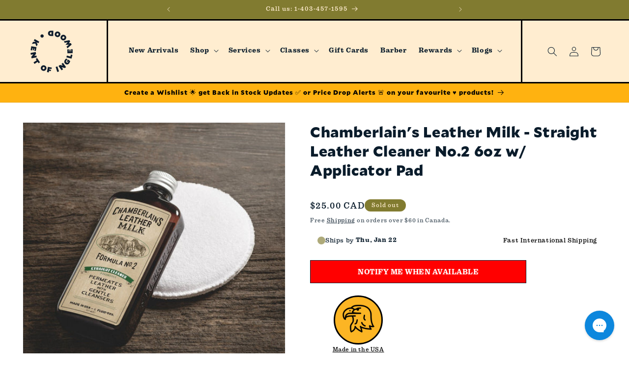

--- FILE ---
content_type: text/html; charset=utf-8
request_url: https://www.kentofinglewood.com/products/chamberlains-leather-milk-straight-leather-cleaner-no-2-6oz-w-applicator-pad
body_size: 65376
content:
<!doctype html>
<html class="js" lang="en">
  <head>
    <meta charset="utf-8">
    <meta http-equiv="X-UA-Compatible" content="IE=edge">
    <meta name="viewport" content="width=device-width,initial-scale=1">
    <meta name="theme-color" content="">
    <link rel="canonical" href="https://www.kentofinglewood.com/products/chamberlains-leather-milk-straight-leather-cleaner-no-2-6oz-w-applicator-pad"><link rel="icon" type="image/png" href="//www.kentofinglewood.com/cdn/shop/files/kent_of_inglewood_logo_2024_720px_BLUE.png?crop=center&height=32&v=1747857597&width=32"><link rel="preconnect" href="https://fonts.shopifycdn.com" crossorigin><title>
      Chamberlain&#39;s Leather Milk - Straight Leather Cleaner No.2 6oz w/ Appl
 &ndash; Kent of Inglewood</title>

    
      <meta name="description" content="Straight Cleaner Formula No. 2 is a mild blend of water, alcohol and other non-alkaline cleaning ingredients that softly removes substances that damage leather. No. 2 is perfect for those times when you want to give your leather a more thorough cleaning treatment. This cleaner will penetrate into the leather fibers and">
    

    

<meta property="og:site_name" content="Kent of Inglewood">
<meta property="og:url" content="https://www.kentofinglewood.com/products/chamberlains-leather-milk-straight-leather-cleaner-no-2-6oz-w-applicator-pad">
<meta property="og:title" content="Chamberlain&#39;s Leather Milk - Straight Leather Cleaner No.2 6oz w/ Appl">
<meta property="og:type" content="product">
<meta property="og:description" content="Straight Cleaner Formula No. 2 is a mild blend of water, alcohol and other non-alkaline cleaning ingredients that softly removes substances that damage leather. No. 2 is perfect for those times when you want to give your leather a more thorough cleaning treatment. This cleaner will penetrate into the leather fibers and"><meta property="og:image" content="http://www.kentofinglewood.com/cdn/shop/products/6oz-Solo-Lifestyle-02_1024x1024_54c9f7fb-722a-4559-a25d-bb58d7a96398.jpg?v=1762457434">
  <meta property="og:image:secure_url" content="https://www.kentofinglewood.com/cdn/shop/products/6oz-Solo-Lifestyle-02_1024x1024_54c9f7fb-722a-4559-a25d-bb58d7a96398.jpg?v=1762457434">
  <meta property="og:image:width" content="1024">
  <meta property="og:image:height" content="1024"><meta property="og:price:amount" content="25.00">
  <meta property="og:price:currency" content="CAD"><meta name="twitter:card" content="summary_large_image">
<meta name="twitter:title" content="Chamberlain&#39;s Leather Milk - Straight Leather Cleaner No.2 6oz w/ Appl">
<meta name="twitter:description" content="Straight Cleaner Formula No. 2 is a mild blend of water, alcohol and other non-alkaline cleaning ingredients that softly removes substances that damage leather. No. 2 is perfect for those times when you want to give your leather a more thorough cleaning treatment. This cleaner will penetrate into the leather fibers and">


    <script src="//www.kentofinglewood.com/cdn/shop/t/94/assets/constants.js?v=132983761750457495441741809611" defer="defer"></script>
    <script src="//www.kentofinglewood.com/cdn/shop/t/94/assets/pubsub.js?v=158357773527763999511741809609" defer="defer"></script>
    <script src="//www.kentofinglewood.com/cdn/shop/t/94/assets/global.js?v=122616255296182869541743543909" defer="defer"></script>
    <script src="//www.kentofinglewood.com/cdn/shop/t/94/assets/details-disclosure.js?v=13653116266235556501741809608" defer="defer"></script>
    <script src="//www.kentofinglewood.com/cdn/shop/t/94/assets/details-modal.js?v=25581673532751508451741809609" defer="defer"></script>
    <script src="//www.kentofinglewood.com/cdn/shop/t/94/assets/search-form.js?v=133129549252120666541741809608" defer="defer"></script><script>window.performance && window.performance.mark && window.performance.mark('shopify.content_for_header.start');</script><meta name="google-site-verification" content="m5iDSOu1Ooe3pO0a-PlHvR5XgenD8Bsn1Dq2tpKGF78">
<meta id="shopify-digital-wallet" name="shopify-digital-wallet" content="/7809471/digital_wallets/dialog">
<meta name="shopify-checkout-api-token" content="be7abd69b07b81109e8a2a8a4f519dd7">
<meta id="in-context-paypal-metadata" data-shop-id="7809471" data-venmo-supported="false" data-environment="production" data-locale="en_US" data-paypal-v4="true" data-currency="CAD">
<link rel="alternate" type="application/json+oembed" href="https://www.kentofinglewood.com/products/chamberlains-leather-milk-straight-leather-cleaner-no-2-6oz-w-applicator-pad.oembed">
<script async="async" src="/checkouts/internal/preloads.js?locale=en-CA"></script>
<link rel="preconnect" href="https://shop.app" crossorigin="anonymous">
<script async="async" src="https://shop.app/checkouts/internal/preloads.js?locale=en-CA&shop_id=7809471" crossorigin="anonymous"></script>
<script id="apple-pay-shop-capabilities" type="application/json">{"shopId":7809471,"countryCode":"CA","currencyCode":"CAD","merchantCapabilities":["supports3DS"],"merchantId":"gid:\/\/shopify\/Shop\/7809471","merchantName":"Kent of Inglewood","requiredBillingContactFields":["postalAddress","email","phone"],"requiredShippingContactFields":["postalAddress","email","phone"],"shippingType":"shipping","supportedNetworks":["visa","masterCard","amex","discover","interac","jcb"],"total":{"type":"pending","label":"Kent of Inglewood","amount":"1.00"},"shopifyPaymentsEnabled":true,"supportsSubscriptions":true}</script>
<script id="shopify-features" type="application/json">{"accessToken":"be7abd69b07b81109e8a2a8a4f519dd7","betas":["rich-media-storefront-analytics"],"domain":"www.kentofinglewood.com","predictiveSearch":true,"shopId":7809471,"locale":"en"}</script>
<script>var Shopify = Shopify || {};
Shopify.shop = "kent-of-inglewood.myshopify.com";
Shopify.locale = "en";
Shopify.currency = {"active":"CAD","rate":"1.0"};
Shopify.country = "CA";
Shopify.theme = {"name":"kent-of-inglewood\/Dawn-branch","id":142975434892,"schema_name":"Dawn","schema_version":"15.0.2","theme_store_id":null,"role":"main"};
Shopify.theme.handle = "null";
Shopify.theme.style = {"id":null,"handle":null};
Shopify.cdnHost = "www.kentofinglewood.com/cdn";
Shopify.routes = Shopify.routes || {};
Shopify.routes.root = "/";</script>
<script type="module">!function(o){(o.Shopify=o.Shopify||{}).modules=!0}(window);</script>
<script>!function(o){function n(){var o=[];function n(){o.push(Array.prototype.slice.apply(arguments))}return n.q=o,n}var t=o.Shopify=o.Shopify||{};t.loadFeatures=n(),t.autoloadFeatures=n()}(window);</script>
<script>
  window.ShopifyPay = window.ShopifyPay || {};
  window.ShopifyPay.apiHost = "shop.app\/pay";
  window.ShopifyPay.redirectState = null;
</script>
<script id="shop-js-analytics" type="application/json">{"pageType":"product"}</script>
<script defer="defer" async type="module" src="//www.kentofinglewood.com/cdn/shopifycloud/shop-js/modules/v2/client.init-shop-cart-sync_BdyHc3Nr.en.esm.js"></script>
<script defer="defer" async type="module" src="//www.kentofinglewood.com/cdn/shopifycloud/shop-js/modules/v2/chunk.common_Daul8nwZ.esm.js"></script>
<script type="module">
  await import("//www.kentofinglewood.com/cdn/shopifycloud/shop-js/modules/v2/client.init-shop-cart-sync_BdyHc3Nr.en.esm.js");
await import("//www.kentofinglewood.com/cdn/shopifycloud/shop-js/modules/v2/chunk.common_Daul8nwZ.esm.js");

  window.Shopify.SignInWithShop?.initShopCartSync?.({"fedCMEnabled":true,"windoidEnabled":true});

</script>
<script defer="defer" async type="module" src="//www.kentofinglewood.com/cdn/shopifycloud/shop-js/modules/v2/client.payment-terms_MV4M3zvL.en.esm.js"></script>
<script defer="defer" async type="module" src="//www.kentofinglewood.com/cdn/shopifycloud/shop-js/modules/v2/chunk.common_Daul8nwZ.esm.js"></script>
<script defer="defer" async type="module" src="//www.kentofinglewood.com/cdn/shopifycloud/shop-js/modules/v2/chunk.modal_CQq8HTM6.esm.js"></script>
<script type="module">
  await import("//www.kentofinglewood.com/cdn/shopifycloud/shop-js/modules/v2/client.payment-terms_MV4M3zvL.en.esm.js");
await import("//www.kentofinglewood.com/cdn/shopifycloud/shop-js/modules/v2/chunk.common_Daul8nwZ.esm.js");
await import("//www.kentofinglewood.com/cdn/shopifycloud/shop-js/modules/v2/chunk.modal_CQq8HTM6.esm.js");

  
</script>
<script>
  window.Shopify = window.Shopify || {};
  if (!window.Shopify.featureAssets) window.Shopify.featureAssets = {};
  window.Shopify.featureAssets['shop-js'] = {"shop-cart-sync":["modules/v2/client.shop-cart-sync_QYOiDySF.en.esm.js","modules/v2/chunk.common_Daul8nwZ.esm.js"],"init-fed-cm":["modules/v2/client.init-fed-cm_DchLp9rc.en.esm.js","modules/v2/chunk.common_Daul8nwZ.esm.js"],"shop-button":["modules/v2/client.shop-button_OV7bAJc5.en.esm.js","modules/v2/chunk.common_Daul8nwZ.esm.js"],"init-windoid":["modules/v2/client.init-windoid_DwxFKQ8e.en.esm.js","modules/v2/chunk.common_Daul8nwZ.esm.js"],"shop-cash-offers":["modules/v2/client.shop-cash-offers_DWtL6Bq3.en.esm.js","modules/v2/chunk.common_Daul8nwZ.esm.js","modules/v2/chunk.modal_CQq8HTM6.esm.js"],"shop-toast-manager":["modules/v2/client.shop-toast-manager_CX9r1SjA.en.esm.js","modules/v2/chunk.common_Daul8nwZ.esm.js"],"init-shop-email-lookup-coordinator":["modules/v2/client.init-shop-email-lookup-coordinator_UhKnw74l.en.esm.js","modules/v2/chunk.common_Daul8nwZ.esm.js"],"pay-button":["modules/v2/client.pay-button_DzxNnLDY.en.esm.js","modules/v2/chunk.common_Daul8nwZ.esm.js"],"avatar":["modules/v2/client.avatar_BTnouDA3.en.esm.js"],"init-shop-cart-sync":["modules/v2/client.init-shop-cart-sync_BdyHc3Nr.en.esm.js","modules/v2/chunk.common_Daul8nwZ.esm.js"],"shop-login-button":["modules/v2/client.shop-login-button_D8B466_1.en.esm.js","modules/v2/chunk.common_Daul8nwZ.esm.js","modules/v2/chunk.modal_CQq8HTM6.esm.js"],"init-customer-accounts-sign-up":["modules/v2/client.init-customer-accounts-sign-up_C8fpPm4i.en.esm.js","modules/v2/client.shop-login-button_D8B466_1.en.esm.js","modules/v2/chunk.common_Daul8nwZ.esm.js","modules/v2/chunk.modal_CQq8HTM6.esm.js"],"init-shop-for-new-customer-accounts":["modules/v2/client.init-shop-for-new-customer-accounts_CVTO0Ztu.en.esm.js","modules/v2/client.shop-login-button_D8B466_1.en.esm.js","modules/v2/chunk.common_Daul8nwZ.esm.js","modules/v2/chunk.modal_CQq8HTM6.esm.js"],"init-customer-accounts":["modules/v2/client.init-customer-accounts_dRgKMfrE.en.esm.js","modules/v2/client.shop-login-button_D8B466_1.en.esm.js","modules/v2/chunk.common_Daul8nwZ.esm.js","modules/v2/chunk.modal_CQq8HTM6.esm.js"],"shop-follow-button":["modules/v2/client.shop-follow-button_CkZpjEct.en.esm.js","modules/v2/chunk.common_Daul8nwZ.esm.js","modules/v2/chunk.modal_CQq8HTM6.esm.js"],"lead-capture":["modules/v2/client.lead-capture_BntHBhfp.en.esm.js","modules/v2/chunk.common_Daul8nwZ.esm.js","modules/v2/chunk.modal_CQq8HTM6.esm.js"],"checkout-modal":["modules/v2/client.checkout-modal_CfxcYbTm.en.esm.js","modules/v2/chunk.common_Daul8nwZ.esm.js","modules/v2/chunk.modal_CQq8HTM6.esm.js"],"shop-login":["modules/v2/client.shop-login_Da4GZ2H6.en.esm.js","modules/v2/chunk.common_Daul8nwZ.esm.js","modules/v2/chunk.modal_CQq8HTM6.esm.js"],"payment-terms":["modules/v2/client.payment-terms_MV4M3zvL.en.esm.js","modules/v2/chunk.common_Daul8nwZ.esm.js","modules/v2/chunk.modal_CQq8HTM6.esm.js"]};
</script>
<script>(function() {
  var isLoaded = false;
  function asyncLoad() {
    if (isLoaded) return;
    isLoaded = true;
    var urls = ["https:\/\/cdn-scripts.signifyd.com\/shopify\/script-tag.js?shop=kent-of-inglewood.myshopify.com","https:\/\/cdn-loyalty.yotpo.com\/loader\/IL9uxP4Oz2ZGm-8fGQb53Q.js?shop=kent-of-inglewood.myshopify.com","https:\/\/bingshoppingtoolshopifyapp-prod.trafficmanager.net\/uet\/tracking_script?shop=kent-of-inglewood.myshopify.com","https:\/\/config.gorgias.chat\/bundle-loader\/01GYCBQTRT87PRQWBEA2JM3ZVP?source=shopify1click\u0026shop=kent-of-inglewood.myshopify.com","https:\/\/cdn.nfcube.com\/instafeed-1a5e227681ca1e578e06730e0f544df8.js?shop=kent-of-inglewood.myshopify.com","https:\/\/cdn.9gtb.com\/loader.js?g_cvt_id=558abdb9-be56-4236-b15d-53d0b2d1c928\u0026shop=kent-of-inglewood.myshopify.com"];
    for (var i = 0; i < urls.length; i++) {
      var s = document.createElement('script');
      s.type = 'text/javascript';
      s.async = true;
      s.src = urls[i];
      var x = document.getElementsByTagName('script')[0];
      x.parentNode.insertBefore(s, x);
    }
  };
  if(window.attachEvent) {
    window.attachEvent('onload', asyncLoad);
  } else {
    window.addEventListener('load', asyncLoad, false);
  }
})();</script>
<script id="__st">var __st={"a":7809471,"offset":-25200,"reqid":"f7350424-c38e-487f-b3d5-e5ebe4819781-1769028476","pageurl":"www.kentofinglewood.com\/products\/chamberlains-leather-milk-straight-leather-cleaner-no-2-6oz-w-applicator-pad","u":"b0517f8d0c30","p":"product","rtyp":"product","rid":316606644252};</script>
<script>window.ShopifyPaypalV4VisibilityTracking = true;</script>
<script id="captcha-bootstrap">!function(){'use strict';const t='contact',e='account',n='new_comment',o=[[t,t],['blogs',n],['comments',n],[t,'customer']],c=[[e,'customer_login'],[e,'guest_login'],[e,'recover_customer_password'],[e,'create_customer']],r=t=>t.map((([t,e])=>`form[action*='/${t}']:not([data-nocaptcha='true']) input[name='form_type'][value='${e}']`)).join(','),a=t=>()=>t?[...document.querySelectorAll(t)].map((t=>t.form)):[];function s(){const t=[...o],e=r(t);return a(e)}const i='password',u='form_key',d=['recaptcha-v3-token','g-recaptcha-response','h-captcha-response',i],f=()=>{try{return window.sessionStorage}catch{return}},m='__shopify_v',_=t=>t.elements[u];function p(t,e,n=!1){try{const o=window.sessionStorage,c=JSON.parse(o.getItem(e)),{data:r}=function(t){const{data:e,action:n}=t;return t[m]||n?{data:e,action:n}:{data:t,action:n}}(c);for(const[e,n]of Object.entries(r))t.elements[e]&&(t.elements[e].value=n);n&&o.removeItem(e)}catch(o){console.error('form repopulation failed',{error:o})}}const l='form_type',E='cptcha';function T(t){t.dataset[E]=!0}const w=window,h=w.document,L='Shopify',v='ce_forms',y='captcha';let A=!1;((t,e)=>{const n=(g='f06e6c50-85a8-45c8-87d0-21a2b65856fe',I='https://cdn.shopify.com/shopifycloud/storefront-forms-hcaptcha/ce_storefront_forms_captcha_hcaptcha.v1.5.2.iife.js',D={infoText:'Protected by hCaptcha',privacyText:'Privacy',termsText:'Terms'},(t,e,n)=>{const o=w[L][v],c=o.bindForm;if(c)return c(t,g,e,D).then(n);var r;o.q.push([[t,g,e,D],n]),r=I,A||(h.body.append(Object.assign(h.createElement('script'),{id:'captcha-provider',async:!0,src:r})),A=!0)});var g,I,D;w[L]=w[L]||{},w[L][v]=w[L][v]||{},w[L][v].q=[],w[L][y]=w[L][y]||{},w[L][y].protect=function(t,e){n(t,void 0,e),T(t)},Object.freeze(w[L][y]),function(t,e,n,w,h,L){const[v,y,A,g]=function(t,e,n){const i=e?o:[],u=t?c:[],d=[...i,...u],f=r(d),m=r(i),_=r(d.filter((([t,e])=>n.includes(e))));return[a(f),a(m),a(_),s()]}(w,h,L),I=t=>{const e=t.target;return e instanceof HTMLFormElement?e:e&&e.form},D=t=>v().includes(t);t.addEventListener('submit',(t=>{const e=I(t);if(!e)return;const n=D(e)&&!e.dataset.hcaptchaBound&&!e.dataset.recaptchaBound,o=_(e),c=g().includes(e)&&(!o||!o.value);(n||c)&&t.preventDefault(),c&&!n&&(function(t){try{if(!f())return;!function(t){const e=f();if(!e)return;const n=_(t);if(!n)return;const o=n.value;o&&e.removeItem(o)}(t);const e=Array.from(Array(32),(()=>Math.random().toString(36)[2])).join('');!function(t,e){_(t)||t.append(Object.assign(document.createElement('input'),{type:'hidden',name:u})),t.elements[u].value=e}(t,e),function(t,e){const n=f();if(!n)return;const o=[...t.querySelectorAll(`input[type='${i}']`)].map((({name:t})=>t)),c=[...d,...o],r={};for(const[a,s]of new FormData(t).entries())c.includes(a)||(r[a]=s);n.setItem(e,JSON.stringify({[m]:1,action:t.action,data:r}))}(t,e)}catch(e){console.error('failed to persist form',e)}}(e),e.submit())}));const S=(t,e)=>{t&&!t.dataset[E]&&(n(t,e.some((e=>e===t))),T(t))};for(const o of['focusin','change'])t.addEventListener(o,(t=>{const e=I(t);D(e)&&S(e,y())}));const B=e.get('form_key'),M=e.get(l),P=B&&M;t.addEventListener('DOMContentLoaded',(()=>{const t=y();if(P)for(const e of t)e.elements[l].value===M&&p(e,B);[...new Set([...A(),...v().filter((t=>'true'===t.dataset.shopifyCaptcha))])].forEach((e=>S(e,t)))}))}(h,new URLSearchParams(w.location.search),n,t,e,['guest_login'])})(!0,!0)}();</script>
<script integrity="sha256-4kQ18oKyAcykRKYeNunJcIwy7WH5gtpwJnB7kiuLZ1E=" data-source-attribution="shopify.loadfeatures" defer="defer" src="//www.kentofinglewood.com/cdn/shopifycloud/storefront/assets/storefront/load_feature-a0a9edcb.js" crossorigin="anonymous"></script>
<script crossorigin="anonymous" defer="defer" src="//www.kentofinglewood.com/cdn/shopifycloud/storefront/assets/shopify_pay/storefront-65b4c6d7.js?v=20250812"></script>
<script data-source-attribution="shopify.dynamic_checkout.dynamic.init">var Shopify=Shopify||{};Shopify.PaymentButton=Shopify.PaymentButton||{isStorefrontPortableWallets:!0,init:function(){window.Shopify.PaymentButton.init=function(){};var t=document.createElement("script");t.src="https://www.kentofinglewood.com/cdn/shopifycloud/portable-wallets/latest/portable-wallets.en.js",t.type="module",document.head.appendChild(t)}};
</script>
<script data-source-attribution="shopify.dynamic_checkout.buyer_consent">
  function portableWalletsHideBuyerConsent(e){var t=document.getElementById("shopify-buyer-consent"),n=document.getElementById("shopify-subscription-policy-button");t&&n&&(t.classList.add("hidden"),t.setAttribute("aria-hidden","true"),n.removeEventListener("click",e))}function portableWalletsShowBuyerConsent(e){var t=document.getElementById("shopify-buyer-consent"),n=document.getElementById("shopify-subscription-policy-button");t&&n&&(t.classList.remove("hidden"),t.removeAttribute("aria-hidden"),n.addEventListener("click",e))}window.Shopify?.PaymentButton&&(window.Shopify.PaymentButton.hideBuyerConsent=portableWalletsHideBuyerConsent,window.Shopify.PaymentButton.showBuyerConsent=portableWalletsShowBuyerConsent);
</script>
<script>
  function portableWalletsCleanup(e){e&&e.src&&console.error("Failed to load portable wallets script "+e.src);var t=document.querySelectorAll("shopify-accelerated-checkout .shopify-payment-button__skeleton, shopify-accelerated-checkout-cart .wallet-cart-button__skeleton"),e=document.getElementById("shopify-buyer-consent");for(let e=0;e<t.length;e++)t[e].remove();e&&e.remove()}function portableWalletsNotLoadedAsModule(e){e instanceof ErrorEvent&&"string"==typeof e.message&&e.message.includes("import.meta")&&"string"==typeof e.filename&&e.filename.includes("portable-wallets")&&(window.removeEventListener("error",portableWalletsNotLoadedAsModule),window.Shopify.PaymentButton.failedToLoad=e,"loading"===document.readyState?document.addEventListener("DOMContentLoaded",window.Shopify.PaymentButton.init):window.Shopify.PaymentButton.init())}window.addEventListener("error",portableWalletsNotLoadedAsModule);
</script>

<script type="module" src="https://www.kentofinglewood.com/cdn/shopifycloud/portable-wallets/latest/portable-wallets.en.js" onError="portableWalletsCleanup(this)" crossorigin="anonymous"></script>
<script nomodule>
  document.addEventListener("DOMContentLoaded", portableWalletsCleanup);
</script>

<link id="shopify-accelerated-checkout-styles" rel="stylesheet" media="screen" href="https://www.kentofinglewood.com/cdn/shopifycloud/portable-wallets/latest/accelerated-checkout-backwards-compat.css" crossorigin="anonymous">
<style id="shopify-accelerated-checkout-cart">
        #shopify-buyer-consent {
  margin-top: 1em;
  display: inline-block;
  width: 100%;
}

#shopify-buyer-consent.hidden {
  display: none;
}

#shopify-subscription-policy-button {
  background: none;
  border: none;
  padding: 0;
  text-decoration: underline;
  font-size: inherit;
  cursor: pointer;
}

#shopify-subscription-policy-button::before {
  box-shadow: none;
}

      </style>
<script id="sections-script" data-sections="header" defer="defer" src="//www.kentofinglewood.com/cdn/shop/t/94/compiled_assets/scripts.js?v=34487"></script>
<script>window.performance && window.performance.mark && window.performance.mark('shopify.content_for_header.end');</script>


<link rel="stylesheet" href="https://use.typekit.net/gkg6vix.css">
    <style data-shopify>

      @font-face {
    font-family: "Mallory-Black";
    src: url('https://cdn.shopify.com/s/files/1/0780/9471/files/Mallory-Black.woff2') format('woff2'),
         url('https://cdn.shopify.com/s/files/1/0780/9471/files/Mallory-Black.woff') format('woff');
    font-weight: normal;
    font-style: normal;
    font-display: swap;
        }

 

      @font-face {
  font-family: Aleo;
  font-weight: 400;
  font-style: normal;
  font-display: swap;
  src: url("//www.kentofinglewood.com/cdn/fonts/aleo/aleo_n4.136670fa4cfe14df9f97954729b65c53d88b12be.woff2") format("woff2"),
       url("//www.kentofinglewood.com/cdn/fonts/aleo/aleo_n4.5d64991d1f526ac4e19640bbdebcbc191ef24ad0.woff") format("woff");
}

      @font-face {
  font-family: Aleo;
  font-weight: 700;
  font-style: normal;
  font-display: swap;
  src: url("//www.kentofinglewood.com/cdn/fonts/aleo/aleo_n7.bb6a195ae8203890c5b6ffd628bee17104cc686d.woff2") format("woff2"),
       url("//www.kentofinglewood.com/cdn/fonts/aleo/aleo_n7.071af82e6c05ec82c5ab10eface7d1bae9723490.woff") format("woff");
}

      @font-face {
  font-family: Aleo;
  font-weight: 400;
  font-style: italic;
  font-display: swap;
  src: url("//www.kentofinglewood.com/cdn/fonts/aleo/aleo_i4.88a25861c09f2509923c34ba3366e47df60bc543.woff2") format("woff2"),
       url("//www.kentofinglewood.com/cdn/fonts/aleo/aleo_i4.7b233ab952f02df341ea5501e4220a671d323710.woff") format("woff");
}

      @font-face {
  font-family: Aleo;
  font-weight: 700;
  font-style: italic;
  font-display: swap;
  src: url("//www.kentofinglewood.com/cdn/fonts/aleo/aleo_i7.6db85f6e645c64d34d8e29efcc908fa9de7ecbca.woff2") format("woff2"),
       url("//www.kentofinglewood.com/cdn/fonts/aleo/aleo_i7.3a33fa5ea79edeaa5ef94d93d95ff1b74cc7781f.woff") format("woff");
}

      @font-face {
  font-family: Aleo;
  font-weight: 800;
  font-style: normal;
  font-display: swap;
  src: url("//www.kentofinglewood.com/cdn/fonts/aleo/aleo_n8.3521489f6142f26382bcf27d706a8407b987fc89.woff2") format("woff2"),
       url("//www.kentofinglewood.com/cdn/fonts/aleo/aleo_n8.d404295ecd146ae506b8e97e25531859a799f420.woff") format("woff");
}


      
        :root,
        .color-background-1 {
          --color-background: 255,255,255;
        
          --gradient-background: #ffffff;
        

        

        --color-foreground: 10,28,43;
        --color-background-contrast: 191,191,191;
        --color-shadow: 18,18,18;
        --color-button: 10,28,43;
        --color-button-text: 255,255,255;
        --color-secondary-button: 255,255,255;
        --color-secondary-button-text: 10,28,43;
        --color-link: 10,28,43;
        --color-badge-foreground: 10,28,43;
        --color-badge-background: 255,255,255;
        --color-badge-border: 10,28,43;
        --payment-terms-background-color: rgb(255 255 255);
      }
      
        
        .color-background-2 {
          --color-background: 243,243,243;
        
          --gradient-background: #f3f3f3;
        

        

        --color-foreground: 18,18,18;
        --color-background-contrast: 179,179,179;
        --color-shadow: 18,18,18;
        --color-button: 18,18,18;
        --color-button-text: 243,243,243;
        --color-secondary-button: 243,243,243;
        --color-secondary-button-text: 18,18,18;
        --color-link: 18,18,18;
        --color-badge-foreground: 18,18,18;
        --color-badge-background: 243,243,243;
        --color-badge-border: 18,18,18;
        --payment-terms-background-color: rgb(243 243 243);
      }
      
        
        .color-inverse {
          --color-background: 129,123,48;
        
          --gradient-background: #817b30;
        

        

        --color-foreground: 255,237,208;
        --color-background-contrast: 36,34,13;
        --color-shadow: 18,18,18;
        --color-button: 255,255,255;
        --color-button-text: 18,18,18;
        --color-secondary-button: 129,123,48;
        --color-secondary-button-text: 255,255,255;
        --color-link: 255,255,255;
        --color-badge-foreground: 255,237,208;
        --color-badge-background: 129,123,48;
        --color-badge-border: 255,237,208;
        --payment-terms-background-color: rgb(129 123 48);
      }
      
        
        .color-accent-1 {
          --color-background: 255,237,208;
        
          --gradient-background: #ffedd0;
        

        

        --color-foreground: 10,28,43;
        --color-background-contrast: 255,188,81;
        --color-shadow: 18,18,18;
        --color-button: 255,255,255;
        --color-button-text: 18,18,18;
        --color-secondary-button: 255,237,208;
        --color-secondary-button-text: 18,18,18;
        --color-link: 18,18,18;
        --color-badge-foreground: 10,28,43;
        --color-badge-background: 255,237,208;
        --color-badge-border: 10,28,43;
        --payment-terms-background-color: rgb(255 237 208);
      }
      
        
        .color-accent-2 {
          --color-background: 10,28,43;
        
          --gradient-background: #0a1c2b;
        

        

        --color-foreground: 255,255,255;
        --color-background-contrast: 91,160,217;
        --color-shadow: 18,18,18;
        --color-button: 255,255,255;
        --color-button-text: 10,28,43;
        --color-secondary-button: 10,28,43;
        --color-secondary-button-text: 255,255,255;
        --color-link: 255,255,255;
        --color-badge-foreground: 255,255,255;
        --color-badge-background: 10,28,43;
        --color-badge-border: 255,255,255;
        --payment-terms-background-color: rgb(10 28 43);
      }
      
        
        .color-scheme-72f4d091-a18d-4ddc-9818-8a6a05db313d {
          --color-background: 154,154,162;
        
          --gradient-background: #9a9aa2;
        

        

        --color-foreground: 255,255,255;
        --color-background-contrast: 90,90,98;
        --color-shadow: 10,28,43;
        --color-button: 10,28,43;
        --color-button-text: 255,255,255;
        --color-secondary-button: 154,154,162;
        --color-secondary-button-text: 18,18,18;
        --color-link: 18,18,18;
        --color-badge-foreground: 255,255,255;
        --color-badge-background: 154,154,162;
        --color-badge-border: 255,255,255;
        --payment-terms-background-color: rgb(154 154 162);
      }
      
        
        .color-scheme-8019638d-42b4-4382-9d21-ba4a62cd2a63 {
          --color-background: 255,255,255;
        
          --gradient-background: linear-gradient(180deg, rgba(10, 28, 43, 1), rgba(174, 153, 50, 0.45) 100%);
        

        

        --color-foreground: 255,255,255;
        --color-background-contrast: 191,191,191;
        --color-shadow: 18,18,18;
        --color-button: 18,18,18;
        --color-button-text: 255,255,255;
        --color-secondary-button: 255,255,255;
        --color-secondary-button-text: 18,18,18;
        --color-link: 18,18,18;
        --color-badge-foreground: 255,255,255;
        --color-badge-background: 255,255,255;
        --color-badge-border: 255,255,255;
        --payment-terms-background-color: rgb(255 255 255);
      }
      
        
        .color-scheme-d5907c55-79c5-44d5-8a34-dfd2f56222d5 {
          --color-background: 255,255,255;
        
          --gradient-background: #ffffff;
        

        

        --color-foreground: 10,28,43;
        --color-background-contrast: 191,191,191;
        --color-shadow: 18,18,18;
        --color-button: 10,28,43;
        --color-button-text: 255,255,255;
        --color-secondary-button: 255,255,255;
        --color-secondary-button-text: 10,28,43;
        --color-link: 10,28,43;
        --color-badge-foreground: 10,28,43;
        --color-badge-background: 255,255,255;
        --color-badge-border: 10,28,43;
        --payment-terms-background-color: rgb(255 255 255);
      }
      
        
        .color-scheme-bcd5d56e-b48a-4421-be64-0f3ca71d399f {
          --color-background: 134,44,76;
        
          --gradient-background: #862c4c;
        

        

        --color-foreground: 255,237,208;
        --color-background-contrast: 38,12,22;
        --color-shadow: 18,18,18;
        --color-button: 134,44,76;
        --color-button-text: 255,255,255;
        --color-secondary-button: 134,44,76;
        --color-secondary-button-text: 10,28,43;
        --color-link: 10,28,43;
        --color-badge-foreground: 255,237,208;
        --color-badge-background: 134,44,76;
        --color-badge-border: 255,237,208;
        --payment-terms-background-color: rgb(134 44 76);
      }
      
        
        .color-scheme-b1596864-3fed-41c5-b6cd-ba602170368e {
          --color-background: 255,178,16;
        
          --gradient-background: linear-gradient(0deg, rgba(255, 178, 16, 1) 100%, rgba(255, 204, 75, 1) 100%);
        

        

        --color-foreground: 0,0,0;
        --color-background-contrast: 144,97,0;
        --color-shadow: 18,18,18;
        --color-button: 10,28,43;
        --color-button-text: 255,255,255;
        --color-secondary-button: 255,178,16;
        --color-secondary-button-text: 10,28,43;
        --color-link: 10,28,43;
        --color-badge-foreground: 0,0,0;
        --color-badge-background: 255,178,16;
        --color-badge-border: 0,0,0;
        --payment-terms-background-color: rgb(255 178 16);
      }
      
        
        .color-scheme-91c559ae-b9d1-4bc1-a634-a98f1de0baeb {
          --color-background: 255,255,255;
        
          --gradient-background: #ffffff;
        

        

        --color-foreground: 10,28,43;
        --color-background-contrast: 191,191,191;
        --color-shadow: 18,18,18;
        --color-button: 10,28,43;
        --color-button-text: 255,255,255;
        --color-secondary-button: 255,255,255;
        --color-secondary-button-text: 10,28,43;
        --color-link: 10,28,43;
        --color-badge-foreground: 10,28,43;
        --color-badge-background: 255,255,255;
        --color-badge-border: 10,28,43;
        --payment-terms-background-color: rgb(255 255 255);
      }
      
        
        .color-scheme-20b0ee8e-e59d-40b1-abcc-713b28e56933 {
          --color-background: 10,28,43;
        
          --gradient-background: #0a1c2b;
        

        

        --color-foreground: 255,255,255;
        --color-background-contrast: 91,160,217;
        --color-shadow: 18,18,18;
        --color-button: 255,255,255;
        --color-button-text: 255,255,255;
        --color-secondary-button: 10,28,43;
        --color-secondary-button-text: 10,28,43;
        --color-link: 10,28,43;
        --color-badge-foreground: 255,255,255;
        --color-badge-background: 10,28,43;
        --color-badge-border: 255,255,255;
        --payment-terms-background-color: rgb(10 28 43);
      }
      

      body, .color-background-1, .color-background-2, .color-inverse, .color-accent-1, .color-accent-2, .color-scheme-72f4d091-a18d-4ddc-9818-8a6a05db313d, .color-scheme-8019638d-42b4-4382-9d21-ba4a62cd2a63, .color-scheme-d5907c55-79c5-44d5-8a34-dfd2f56222d5, .color-scheme-bcd5d56e-b48a-4421-be64-0f3ca71d399f, .color-scheme-b1596864-3fed-41c5-b6cd-ba602170368e, .color-scheme-91c559ae-b9d1-4bc1-a634-a98f1de0baeb, .color-scheme-20b0ee8e-e59d-40b1-abcc-713b28e56933 {
        color: rgba(var(--color-foreground), 0.75);
        background-color: rgb(var(--color-background));
      }

      :root {
        --font-body-family: "pulpo", serif;
        --font-body-style: normal;
        --font-body-weight: 400;
        --font-body-weight-bold: 700;

        --font-heading-family: "Mallory-Black", serif;
        --font-heading-style: normal;
        --font-heading-weight: normal;

        --font-body-scale: 1.0;
        --font-heading-scale: 1.0;

        --media-padding: px;
        --media-border-opacity: 0.05;
        --media-border-width: 1px;
        --media-radius: 0px;
        --media-shadow-opacity: 0.0;
        --media-shadow-horizontal-offset: 0px;
        --media-shadow-vertical-offset: 4px;
        --media-shadow-blur-radius: 5px;
        --media-shadow-visible: 0;

        --page-width: 140rem;
        --page-width-margin: 0rem;

        --product-card-image-padding: 0.0rem;
        --product-card-corner-radius: 0.0rem;
        --product-card-text-alignment: center;
        --product-card-border-width: 0.0rem;
        --product-card-border-opacity: 0.1;
        --product-card-shadow-opacity: 0.0;
        --product-card-shadow-visible: 0;
        --product-card-shadow-horizontal-offset: 0.0rem;
        --product-card-shadow-vertical-offset: 0.4rem;
        --product-card-shadow-blur-radius: 0.5rem;

        --collection-card-image-padding: 0.4rem;
        --collection-card-corner-radius: 0.0rem;
        --collection-card-text-alignment: left;
        --collection-card-border-width: 0.0rem;
        --collection-card-border-opacity: 0.1;
        --collection-card-shadow-opacity: 0.0;
        --collection-card-shadow-visible: 0;
        --collection-card-shadow-horizontal-offset: 0.0rem;
        --collection-card-shadow-vertical-offset: 0.4rem;
        --collection-card-shadow-blur-radius: 0.5rem;

        --blog-card-image-padding: 0.0rem;
        --blog-card-corner-radius: 0.0rem;
        --blog-card-text-alignment: left;
        --blog-card-border-width: 0.0rem;
        --blog-card-border-opacity: 0.1;
        --blog-card-shadow-opacity: 0.0;
        --blog-card-shadow-visible: 0;
        --blog-card-shadow-horizontal-offset: 0.0rem;
        --blog-card-shadow-vertical-offset: 0.4rem;
        --blog-card-shadow-blur-radius: 0.5rem;

        --badge-corner-radius: 4.0rem;

        --popup-border-width: 1px;
        --popup-border-opacity: 0.1;
        --popup-corner-radius: 0px;
        --popup-shadow-opacity: 0.0;
        --popup-shadow-horizontal-offset: 0px;
        --popup-shadow-vertical-offset: 4px;
        --popup-shadow-blur-radius: 5px;

        --drawer-border-width: 1px;
        --drawer-border-opacity: 0.1;
        --drawer-shadow-opacity: 0.0;
        --drawer-shadow-horizontal-offset: 0px;
        --drawer-shadow-vertical-offset: 4px;
        --drawer-shadow-blur-radius: 5px;

        --spacing-sections-desktop: 0px;
        --spacing-sections-mobile: 0px;

        --grid-desktop-vertical-spacing: 8px;
        --grid-desktop-horizontal-spacing: 8px;
        --grid-mobile-vertical-spacing: 4px;
        --grid-mobile-horizontal-spacing: 4px;

        --text-boxes-border-opacity: 0.1;
        --text-boxes-border-width: 0px;
        --text-boxes-radius: 0px;
        --text-boxes-shadow-opacity: 0.0;
        --text-boxes-shadow-visible: 0;
        --text-boxes-shadow-horizontal-offset: 0px;
        --text-boxes-shadow-vertical-offset: 4px;
        --text-boxes-shadow-blur-radius: 5px;

        --buttons-radius: 0px;
        --buttons-radius-outset: 0px;
        --buttons-border-width: 1px;
        --buttons-border-opacity: 1.0;
        --buttons-shadow-opacity: 0.0;
        --buttons-shadow-visible: 0;
        --buttons-shadow-horizontal-offset: 0px;
        --buttons-shadow-vertical-offset: 4px;
        --buttons-shadow-blur-radius: 5px;
        --buttons-border-offset: 0px;

        --inputs-radius: 0px;
        --inputs-border-width: 1px;
        --inputs-border-opacity: 0.55;
        --inputs-shadow-opacity: 0.0;
        --inputs-shadow-horizontal-offset: 0px;
        --inputs-margin-offset: 0px;
        --inputs-shadow-vertical-offset: 4px;
        --inputs-shadow-blur-radius: 5px;
        --inputs-radius-outset: 0px;

        --variant-pills-radius: 0px;
        --variant-pills-border-width: 2px;
        --variant-pills-border-opacity: 1.0;
        --variant-pills-shadow-opacity: 0.0;
        --variant-pills-shadow-horizontal-offset: 0px;
        --variant-pills-shadow-vertical-offset: 4px;
        --variant-pills-shadow-blur-radius: 5px;
      }

      *,
      *::before,
      *::after {
        box-sizing: inherit;
      }

      html {
        box-sizing: border-box;
        font-size: calc(var(--font-body-scale) * 62.5%);
        height: 100%;
      }

      body {
        display: grid;
        grid-template-rows: auto auto 1fr auto;
        grid-template-columns: 100%;
        min-height: 100%;
        margin: 0;
        font-size: 1.5rem;
        letter-spacing: 0.06rem;
        line-height: calc(1 + 0.8 / var(--font-body-scale));
        font-family: var(--font-body-family);
        font-style: var(--font-body-style);
        font-weight: var(--font-body-weight);
      }

      @media screen and (min-width: 750px) {
        body {
          font-size: 1.6rem;
        }
      }
    </style>

    <link href="//www.kentofinglewood.com/cdn/shop/t/94/assets/base.css?v=101990800605603452641741809610" rel="stylesheet" type="text/css" media="all" />
    <link rel="stylesheet" href="//www.kentofinglewood.com/cdn/shop/t/94/assets/component-cart-items.css?v=118017271658761785531741809610" media="print" onload="this.media='all'"><link href="//www.kentofinglewood.com/cdn/shop/t/94/assets/component-cart-drawer.css?v=19530961819213608911741809609" rel="stylesheet" type="text/css" media="all" />
      <link href="//www.kentofinglewood.com/cdn/shop/t/94/assets/component-cart.css?v=171250146493195823491741809611" rel="stylesheet" type="text/css" media="all" />
      <link href="//www.kentofinglewood.com/cdn/shop/t/94/assets/component-totals.css?v=15906652033866631521741809611" rel="stylesheet" type="text/css" media="all" />
      <link href="//www.kentofinglewood.com/cdn/shop/t/94/assets/component-price.css?v=50907978076574665261750272782" rel="stylesheet" type="text/css" media="all" />
      <link href="//www.kentofinglewood.com/cdn/shop/t/94/assets/component-discounts.css?v=152760482443307489271741809612" rel="stylesheet" type="text/css" media="all" />

      <link rel="preload" as="font" href="//www.kentofinglewood.com/cdn/fonts/aleo/aleo_n4.136670fa4cfe14df9f97954729b65c53d88b12be.woff2" type="font/woff2" crossorigin>
      

      <link rel="preload" as="font" href="//www.kentofinglewood.com/cdn/fonts/aleo/aleo_n8.3521489f6142f26382bcf27d706a8407b987fc89.woff2" type="font/woff2" crossorigin>
      
<link
        rel="stylesheet"
        href="//www.kentofinglewood.com/cdn/shop/t/94/assets/component-predictive-search.css?v=118923337488134913561741809610"
        media="print"
        onload="this.media='all'"
      ><script>
      if (Shopify.designMode) {
        document.documentElement.classList.add('shopify-design-mode');
      }
    </script>
    <link href="//www.kentofinglewood.com/cdn/shop/t/94/assets/ep-custom.css?v=101709067454480092881767631890" rel="stylesheet" type="text/css" media="all" /> 

  <!-- BEGIN app block: shopify://apps/yotpo-product-reviews/blocks/reviews_tab/eb7dfd7d-db44-4334-bc49-c893b51b36cf -->



<!-- END app block --><!-- BEGIN app block: shopify://apps/gorgias-live-chat-helpdesk/blocks/gorgias/a66db725-7b96-4e3f-916e-6c8e6f87aaaa -->
<script defer data-gorgias-loader-chat src="https://config.gorgias.chat/bundle-loader/shopify/kent-of-inglewood.myshopify.com"></script>


<script defer data-gorgias-loader-convert  src="https://content.9gtb.com/loader.js"></script>


<script defer data-gorgias-loader-mailto-replace  src="https://config.gorgias.help/api/contact-forms/replace-mailto-script.js?shopName=kent-of-inglewood"></script>


<!-- END app block --><!-- BEGIN app block: shopify://apps/yotpo-product-reviews/blocks/settings/eb7dfd7d-db44-4334-bc49-c893b51b36cf -->


  <script type="text/javascript" src="https://cdn-widgetsrepository.yotpo.com/v1/loader/GlwI2M5L42YMxl5X4cBtVLY9Q11fybYJTFvzx3Uz?languageCode=en" async></script>



  
<!-- END app block --><!-- BEGIN app block: shopify://apps/klaviyo-email-marketing-sms/blocks/klaviyo-onsite-embed/2632fe16-c075-4321-a88b-50b567f42507 -->












  <script async src="https://static.klaviyo.com/onsite/js/LwJbkb/klaviyo.js?company_id=LwJbkb"></script>
  <script>!function(){if(!window.klaviyo){window._klOnsite=window._klOnsite||[];try{window.klaviyo=new Proxy({},{get:function(n,i){return"push"===i?function(){var n;(n=window._klOnsite).push.apply(n,arguments)}:function(){for(var n=arguments.length,o=new Array(n),w=0;w<n;w++)o[w]=arguments[w];var t="function"==typeof o[o.length-1]?o.pop():void 0,e=new Promise((function(n){window._klOnsite.push([i].concat(o,[function(i){t&&t(i),n(i)}]))}));return e}}})}catch(n){window.klaviyo=window.klaviyo||[],window.klaviyo.push=function(){var n;(n=window._klOnsite).push.apply(n,arguments)}}}}();</script>

  
    <script id="viewed_product">
      if (item == null) {
        var _learnq = _learnq || [];

        var MetafieldReviews = null
        var MetafieldYotpoRating = null
        var MetafieldYotpoCount = null
        var MetafieldLooxRating = null
        var MetafieldLooxCount = null
        var okendoProduct = null
        var okendoProductReviewCount = null
        var okendoProductReviewAverageValue = null
        try {
          // The following fields are used for Customer Hub recently viewed in order to add reviews.
          // This information is not part of __kla_viewed. Instead, it is part of __kla_viewed_reviewed_items
          MetafieldReviews = {"rating":{"scale_min":"1.0","scale_max":"5.0","value":"4.5"},"rating_count":2};
          MetafieldYotpoRating = "4.5"
          MetafieldYotpoCount = "2"
          MetafieldLooxRating = null
          MetafieldLooxCount = null

          okendoProduct = null
          // If the okendo metafield is not legacy, it will error, which then requires the new json formatted data
          if (okendoProduct && 'error' in okendoProduct) {
            okendoProduct = null
          }
          okendoProductReviewCount = okendoProduct ? okendoProduct.reviewCount : null
          okendoProductReviewAverageValue = okendoProduct ? okendoProduct.reviewAverageValue : null
        } catch (error) {
          console.error('Error in Klaviyo onsite reviews tracking:', error);
        }

        var item = {
          Name: "Chamberlain's Leather Milk - Straight Leather Cleaner No.2 6oz w\/ Applicator Pad",
          ProductID: 316606644252,
          Categories: ["All","Chamberlain's","Dopp Kits \u0026 Leather goods"],
          ImageURL: "https://www.kentofinglewood.com/cdn/shop/products/6oz-Solo-Lifestyle-02_1024x1024_54c9f7fb-722a-4559-a25d-bb58d7a96398_grande.jpg?v=1762457434",
          URL: "https://www.kentofinglewood.com/products/chamberlains-leather-milk-straight-leather-cleaner-no-2-6oz-w-applicator-pad",
          Brand: "Chamberlain's",
          Price: "$25.00",
          Value: "25.00",
          CompareAtPrice: "$0.00"
        };
        _learnq.push(['track', 'Viewed Product', item]);
        _learnq.push(['trackViewedItem', {
          Title: item.Name,
          ItemId: item.ProductID,
          Categories: item.Categories,
          ImageUrl: item.ImageURL,
          Url: item.URL,
          Metadata: {
            Brand: item.Brand,
            Price: item.Price,
            Value: item.Value,
            CompareAtPrice: item.CompareAtPrice
          },
          metafields:{
            reviews: MetafieldReviews,
            yotpo:{
              rating: MetafieldYotpoRating,
              count: MetafieldYotpoCount,
            },
            loox:{
              rating: MetafieldLooxRating,
              count: MetafieldLooxCount,
            },
            okendo: {
              rating: okendoProductReviewAverageValue,
              count: okendoProductReviewCount,
            }
          }
        }]);
      }
    </script>
  




  <script>
    window.klaviyoReviewsProductDesignMode = false
  </script>







<!-- END app block --><!-- BEGIN app block: shopify://apps/frequently-bought/blocks/app-embed-block/b1a8cbea-c844-4842-9529-7c62dbab1b1f --><script>
    window.codeblackbelt = window.codeblackbelt || {};
    window.codeblackbelt.shop = window.codeblackbelt.shop || 'kent-of-inglewood.myshopify.com';
    
        window.codeblackbelt.productId = 316606644252;</script><script src="//cdn.codeblackbelt.com/widgets/frequently-bought-together/main.min.js?version=2026012113-0700" async></script>
 <!-- END app block --><!-- BEGIN app block: shopify://apps/yotpo-loyalty-rewards/blocks/loader-app-embed-block/2f9660df-5018-4e02-9868-ee1fb88d6ccd -->
    <script src="https://cdn-widgetsrepository.yotpo.com/v1/loader/IL9uxP4Oz2ZGm-8fGQb53Q" async></script>




<!-- END app block --><!-- BEGIN app block: shopify://apps/seo-manager-venntov/blocks/seomanager/c54c366f-d4bb-4d52-8d2f-dd61ce8e7e12 --><!-- BEGIN app snippet: SEOManager4 -->
<meta name='seomanager' content='4.0.5' /> 


<script>
	function sm_htmldecode(str) {
		var txt = document.createElement('textarea');
		txt.innerHTML = str;
		return txt.value;
	}

	var venntov_title = sm_htmldecode("Chamberlain&#39;s Leather Milk - Straight Leather Cleaner No.2 6oz w/ Applicator Pad from Chamberlain&#39;s");
	var venntov_description = sm_htmldecode("Straight Cleaner Formula No. 2 is a mild blend of water, alcohol and other non-alkaline cleaning ingredients that softly removes substances that damage leather. No. 2 is perfect for those times when you want to give your leather a more thorough cleaning treatment. This cleaner will penetrate into the leather fibers and");
	
	if (venntov_title != '') {
		document.title = venntov_title;	
	}
	else {
		document.title = "Chamberlain&#39;s Leather Milk - Straight Leather Cleaner No.2 6oz w/ Appl";	
	}

	if (document.querySelector('meta[name="description"]') == null) {
		var venntov_desc = document.createElement('meta');
		venntov_desc.name = "description";
		venntov_desc.content = venntov_description;
		var venntov_head = document.head;
		venntov_head.appendChild(venntov_desc);
	} else {
		document.querySelector('meta[name="description"]').setAttribute("content", venntov_description);
	}
</script>

<script>
	var venntov_robotVals = "index, follow, max-image-preview:large, max-snippet:-1, max-video-preview:-1";
	if (venntov_robotVals !== "") {
		document.querySelectorAll("[name='robots']").forEach(e => e.remove());
		var venntov_robotMeta = document.createElement('meta');
		venntov_robotMeta.name = "robots";
		venntov_robotMeta.content = venntov_robotVals;
		var venntov_head = document.head;
		venntov_head.appendChild(venntov_robotMeta);
	}
</script>

<script>
	var venntov_googleVals = "";
	if (venntov_googleVals !== "") {
		document.querySelectorAll("[name='google']").forEach(e => e.remove());
		var venntov_googleMeta = document.createElement('meta');
		venntov_googleMeta.name = "google";
		venntov_googleMeta.content = venntov_googleVals;
		var venntov_head = document.head;
		venntov_head.appendChild(venntov_googleMeta);
	}
	</script>
	<!-- JSON-LD support -->
			<script type="application/ld+json">
			{
				"@context": "https://schema.org",
				"@id": "https://www.kentofinglewood.com/products/chamberlains-leather-milk-straight-leather-cleaner-no-2-6oz-w-applicator-pad",
				"@type": "Product","sku": null,"mpn": null,"brand": {
					"@type": "Brand",
					"name": "Chamberlain's"
				},
				"description": "\nStraight Cleaner Formula No. 2 is a mild blend of water, alcohol and other non-alkaline cleaning ingredients that softly removes substances that damage leather. No. 2 is perfect for those times when you want to give your leather a more thorough cleaning treatment.\n\n\nThis cleaner will penetrate into the leather fibers and help loosen CCS (collected clogging substances), providing a safe ‘wash’ for your leather item. Straight Cleaner No. 2 permeates leather with natural, non-alkaline cleaning agents and alcohols, gently removing substances that damage leather. This recipe contains no saddle soaps, solvents or synthetic chemicals.\n\n",
				"url": "https://www.kentofinglewood.com/products/chamberlains-leather-milk-straight-leather-cleaner-no-2-6oz-w-applicator-pad",
				"name": "Chamberlain's Leather Milk - Straight Leather Cleaner No.2 6oz w\/ Applicator Pad","image": "https://www.kentofinglewood.com/cdn/shop/products/6oz-Solo-Lifestyle-02_1024x1024_54c9f7fb-722a-4559-a25d-bb58d7a96398.jpg?v=1762457434&width=1024","offers": [{
							"@type": "Offer",
							"availability": "https://schema.org/OutOfStock",
							"itemCondition": "https://schema.org/NewCondition",
							"priceCurrency": "CAD",
							"price": "25.00",
							"priceValidUntil": "2027-01-21",
							"url": "https://www.kentofinglewood.com/products/chamberlains-leather-milk-straight-leather-cleaner-no-2-6oz-w-applicator-pad?variant=4217117081628",
							"checkoutPageURLTemplate": "https://www.kentofinglewood.com/cart/add?id=4217117081628&quantity=1",
								"image": "https://www.kentofinglewood.com/cdn/shop/products/6oz-Solo-Lifestyle-02_1024x1024_54c9f7fb-722a-4559-a25d-bb58d7a96398.jpg?v=1762457434&width=1024",
							"mpn": "CH-LEATHER26P",
								"sku": "CH-LEATHER26P",
							"seller": {
								"@type": "Organization",
								"name": "Kent of Inglewood"
							}
						}]}
			</script>
<script type="application/ld+json">
				{
					"@context": "http://schema.org",
					"@type": "BreadcrumbList",
					"name": "Breadcrumbs",
					"itemListElement": [{
							"@type": "ListItem",
							"position": 1,
							"name": "Chamberlain&#39;s Leather Milk - Straight Leather Cleaner No.2 6oz w/ Applicator Pad",
							"item": "https://www.kentofinglewood.com/products/chamberlains-leather-milk-straight-leather-cleaner-no-2-6oz-w-applicator-pad"
						}]
				}
				</script>
<!-- 524F4D20383A3331 --><!-- END app snippet -->

<!-- END app block --><script src="https://cdn.shopify.com/extensions/019be11e-ede0-73a6-907d-0232eee166b1/section-factory-50/assets/block-shipping-info.js" type="text/javascript" defer="defer"></script>
<link href="https://cdn.shopify.com/extensions/019be11e-ede0-73a6-907d-0232eee166b1/section-factory-50/assets/block-shipping-info.css" rel="stylesheet" type="text/css" media="all">
<script src="https://cdn.shopify.com/extensions/019bd93b-5aa5-76f8-a406-dac5f4b30b11/wishlist-shopify-app-635/assets/addtowishlistbutton.js" type="text/javascript" defer="defer"></script>
<link href="https://cdn.shopify.com/extensions/019bd93b-5aa5-76f8-a406-dac5f4b30b11/wishlist-shopify-app-635/assets/addtowishlistbutton.css" rel="stylesheet" type="text/css" media="all">
<script src="https://cdn.shopify.com/extensions/019bd93b-5aa5-76f8-a406-dac5f4b30b11/wishlist-shopify-app-635/assets/wishlistcollections.js" type="text/javascript" defer="defer"></script>
<link href="https://cdn.shopify.com/extensions/019bd93b-5aa5-76f8-a406-dac5f4b30b11/wishlist-shopify-app-635/assets/wishlistcollections.css" rel="stylesheet" type="text/css" media="all">
<link href="https://monorail-edge.shopifysvc.com" rel="dns-prefetch">
<script>(function(){if ("sendBeacon" in navigator && "performance" in window) {try {var session_token_from_headers = performance.getEntriesByType('navigation')[0].serverTiming.find(x => x.name == '_s').description;} catch {var session_token_from_headers = undefined;}var session_cookie_matches = document.cookie.match(/_shopify_s=([^;]*)/);var session_token_from_cookie = session_cookie_matches && session_cookie_matches.length === 2 ? session_cookie_matches[1] : "";var session_token = session_token_from_headers || session_token_from_cookie || "";function handle_abandonment_event(e) {var entries = performance.getEntries().filter(function(entry) {return /monorail-edge.shopifysvc.com/.test(entry.name);});if (!window.abandonment_tracked && entries.length === 0) {window.abandonment_tracked = true;var currentMs = Date.now();var navigation_start = performance.timing.navigationStart;var payload = {shop_id: 7809471,url: window.location.href,navigation_start,duration: currentMs - navigation_start,session_token,page_type: "product"};window.navigator.sendBeacon("https://monorail-edge.shopifysvc.com/v1/produce", JSON.stringify({schema_id: "online_store_buyer_site_abandonment/1.1",payload: payload,metadata: {event_created_at_ms: currentMs,event_sent_at_ms: currentMs}}));}}window.addEventListener('pagehide', handle_abandonment_event);}}());</script>
<script id="web-pixels-manager-setup">(function e(e,d,r,n,o){if(void 0===o&&(o={}),!Boolean(null===(a=null===(i=window.Shopify)||void 0===i?void 0:i.analytics)||void 0===a?void 0:a.replayQueue)){var i,a;window.Shopify=window.Shopify||{};var t=window.Shopify;t.analytics=t.analytics||{};var s=t.analytics;s.replayQueue=[],s.publish=function(e,d,r){return s.replayQueue.push([e,d,r]),!0};try{self.performance.mark("wpm:start")}catch(e){}var l=function(){var e={modern:/Edge?\/(1{2}[4-9]|1[2-9]\d|[2-9]\d{2}|\d{4,})\.\d+(\.\d+|)|Firefox\/(1{2}[4-9]|1[2-9]\d|[2-9]\d{2}|\d{4,})\.\d+(\.\d+|)|Chrom(ium|e)\/(9{2}|\d{3,})\.\d+(\.\d+|)|(Maci|X1{2}).+ Version\/(15\.\d+|(1[6-9]|[2-9]\d|\d{3,})\.\d+)([,.]\d+|)( \(\w+\)|)( Mobile\/\w+|) Safari\/|Chrome.+OPR\/(9{2}|\d{3,})\.\d+\.\d+|(CPU[ +]OS|iPhone[ +]OS|CPU[ +]iPhone|CPU IPhone OS|CPU iPad OS)[ +]+(15[._]\d+|(1[6-9]|[2-9]\d|\d{3,})[._]\d+)([._]\d+|)|Android:?[ /-](13[3-9]|1[4-9]\d|[2-9]\d{2}|\d{4,})(\.\d+|)(\.\d+|)|Android.+Firefox\/(13[5-9]|1[4-9]\d|[2-9]\d{2}|\d{4,})\.\d+(\.\d+|)|Android.+Chrom(ium|e)\/(13[3-9]|1[4-9]\d|[2-9]\d{2}|\d{4,})\.\d+(\.\d+|)|SamsungBrowser\/([2-9]\d|\d{3,})\.\d+/,legacy:/Edge?\/(1[6-9]|[2-9]\d|\d{3,})\.\d+(\.\d+|)|Firefox\/(5[4-9]|[6-9]\d|\d{3,})\.\d+(\.\d+|)|Chrom(ium|e)\/(5[1-9]|[6-9]\d|\d{3,})\.\d+(\.\d+|)([\d.]+$|.*Safari\/(?![\d.]+ Edge\/[\d.]+$))|(Maci|X1{2}).+ Version\/(10\.\d+|(1[1-9]|[2-9]\d|\d{3,})\.\d+)([,.]\d+|)( \(\w+\)|)( Mobile\/\w+|) Safari\/|Chrome.+OPR\/(3[89]|[4-9]\d|\d{3,})\.\d+\.\d+|(CPU[ +]OS|iPhone[ +]OS|CPU[ +]iPhone|CPU IPhone OS|CPU iPad OS)[ +]+(10[._]\d+|(1[1-9]|[2-9]\d|\d{3,})[._]\d+)([._]\d+|)|Android:?[ /-](13[3-9]|1[4-9]\d|[2-9]\d{2}|\d{4,})(\.\d+|)(\.\d+|)|Mobile Safari.+OPR\/([89]\d|\d{3,})\.\d+\.\d+|Android.+Firefox\/(13[5-9]|1[4-9]\d|[2-9]\d{2}|\d{4,})\.\d+(\.\d+|)|Android.+Chrom(ium|e)\/(13[3-9]|1[4-9]\d|[2-9]\d{2}|\d{4,})\.\d+(\.\d+|)|Android.+(UC? ?Browser|UCWEB|U3)[ /]?(15\.([5-9]|\d{2,})|(1[6-9]|[2-9]\d|\d{3,})\.\d+)\.\d+|SamsungBrowser\/(5\.\d+|([6-9]|\d{2,})\.\d+)|Android.+MQ{2}Browser\/(14(\.(9|\d{2,})|)|(1[5-9]|[2-9]\d|\d{3,})(\.\d+|))(\.\d+|)|K[Aa][Ii]OS\/(3\.\d+|([4-9]|\d{2,})\.\d+)(\.\d+|)/},d=e.modern,r=e.legacy,n=navigator.userAgent;return n.match(d)?"modern":n.match(r)?"legacy":"unknown"}(),u="modern"===l?"modern":"legacy",c=(null!=n?n:{modern:"",legacy:""})[u],f=function(e){return[e.baseUrl,"/wpm","/b",e.hashVersion,"modern"===e.buildTarget?"m":"l",".js"].join("")}({baseUrl:d,hashVersion:r,buildTarget:u}),m=function(e){var d=e.version,r=e.bundleTarget,n=e.surface,o=e.pageUrl,i=e.monorailEndpoint;return{emit:function(e){var a=e.status,t=e.errorMsg,s=(new Date).getTime(),l=JSON.stringify({metadata:{event_sent_at_ms:s},events:[{schema_id:"web_pixels_manager_load/3.1",payload:{version:d,bundle_target:r,page_url:o,status:a,surface:n,error_msg:t},metadata:{event_created_at_ms:s}}]});if(!i)return console&&console.warn&&console.warn("[Web Pixels Manager] No Monorail endpoint provided, skipping logging."),!1;try{return self.navigator.sendBeacon.bind(self.navigator)(i,l)}catch(e){}var u=new XMLHttpRequest;try{return u.open("POST",i,!0),u.setRequestHeader("Content-Type","text/plain"),u.send(l),!0}catch(e){return console&&console.warn&&console.warn("[Web Pixels Manager] Got an unhandled error while logging to Monorail."),!1}}}}({version:r,bundleTarget:l,surface:e.surface,pageUrl:self.location.href,monorailEndpoint:e.monorailEndpoint});try{o.browserTarget=l,function(e){var d=e.src,r=e.async,n=void 0===r||r,o=e.onload,i=e.onerror,a=e.sri,t=e.scriptDataAttributes,s=void 0===t?{}:t,l=document.createElement("script"),u=document.querySelector("head"),c=document.querySelector("body");if(l.async=n,l.src=d,a&&(l.integrity=a,l.crossOrigin="anonymous"),s)for(var f in s)if(Object.prototype.hasOwnProperty.call(s,f))try{l.dataset[f]=s[f]}catch(e){}if(o&&l.addEventListener("load",o),i&&l.addEventListener("error",i),u)u.appendChild(l);else{if(!c)throw new Error("Did not find a head or body element to append the script");c.appendChild(l)}}({src:f,async:!0,onload:function(){if(!function(){var e,d;return Boolean(null===(d=null===(e=window.Shopify)||void 0===e?void 0:e.analytics)||void 0===d?void 0:d.initialized)}()){var d=window.webPixelsManager.init(e)||void 0;if(d){var r=window.Shopify.analytics;r.replayQueue.forEach((function(e){var r=e[0],n=e[1],o=e[2];d.publishCustomEvent(r,n,o)})),r.replayQueue=[],r.publish=d.publishCustomEvent,r.visitor=d.visitor,r.initialized=!0}}},onerror:function(){return m.emit({status:"failed",errorMsg:"".concat(f," has failed to load")})},sri:function(e){var d=/^sha384-[A-Za-z0-9+/=]+$/;return"string"==typeof e&&d.test(e)}(c)?c:"",scriptDataAttributes:o}),m.emit({status:"loading"})}catch(e){m.emit({status:"failed",errorMsg:(null==e?void 0:e.message)||"Unknown error"})}}})({shopId: 7809471,storefrontBaseUrl: "https://www.kentofinglewood.com",extensionsBaseUrl: "https://extensions.shopifycdn.com/cdn/shopifycloud/web-pixels-manager",monorailEndpoint: "https://monorail-edge.shopifysvc.com/unstable/produce_batch",surface: "storefront-renderer",enabledBetaFlags: ["2dca8a86"],webPixelsConfigList: [{"id":"1699577996","configuration":"{\"shopToken\":\"akwrOXNLUEtONmFZTXRBMGlCOGEwSkgwRkFBdS0tYTQ4c1g5cU1laGgxc3lVZS0tR3ZzYWIrYzhMSmNDcTcrbVFnTUlHdz09\",\"trackingUrl\":\"https:\\\/\\\/events-ocu.zipify.com\\\/events\"}","eventPayloadVersion":"v1","runtimeContext":"STRICT","scriptVersion":"900ed9c7affd21e82057ec2f7c1b4546","type":"APP","apiClientId":4339901,"privacyPurposes":["ANALYTICS","MARKETING"],"dataSharingAdjustments":{"protectedCustomerApprovalScopes":["read_customer_personal_data"]}},{"id":"1620705420","configuration":"{\"ti\":\"26093997\",\"endpoint\":\"https:\/\/bat.bing.com\/action\/0\"}","eventPayloadVersion":"v1","runtimeContext":"STRICT","scriptVersion":"5ee93563fe31b11d2d65e2f09a5229dc","type":"APP","apiClientId":2997493,"privacyPurposes":["ANALYTICS","MARKETING","SALE_OF_DATA"],"dataSharingAdjustments":{"protectedCustomerApprovalScopes":["read_customer_personal_data"]}},{"id":"1454473356","configuration":"{\"accountID\":\"LwJbkb\",\"webPixelConfig\":\"eyJlbmFibGVBZGRlZFRvQ2FydEV2ZW50cyI6IHRydWV9\"}","eventPayloadVersion":"v1","runtimeContext":"STRICT","scriptVersion":"524f6c1ee37bacdca7657a665bdca589","type":"APP","apiClientId":123074,"privacyPurposes":["ANALYTICS","MARKETING"],"dataSharingAdjustments":{"protectedCustomerApprovalScopes":["read_customer_address","read_customer_email","read_customer_name","read_customer_personal_data","read_customer_phone"]}},{"id":"967442572","configuration":"{\"octaneDomain\":\"https:\\\/\\\/app.octaneai.com\",\"botID\":\"3s2tfmuuma5ypxpv\"}","eventPayloadVersion":"v1","runtimeContext":"STRICT","scriptVersion":"f92ca4a76c55b3f762ad9c59eb7456bb","type":"APP","apiClientId":2012438,"privacyPurposes":["ANALYTICS","MARKETING","SALE_OF_DATA"],"dataSharingAdjustments":{"protectedCustomerApprovalScopes":["read_customer_personal_data"]}},{"id":"798818444","configuration":"{\"pixel_id\":\"307805666299583\",\"pixel_type\":\"facebook_pixel\"}","eventPayloadVersion":"v1","runtimeContext":"OPEN","scriptVersion":"ca16bc87fe92b6042fbaa3acc2fbdaa6","type":"APP","apiClientId":2329312,"privacyPurposes":["ANALYTICS","MARKETING","SALE_OF_DATA"],"dataSharingAdjustments":{"protectedCustomerApprovalScopes":["read_customer_address","read_customer_email","read_customer_name","read_customer_personal_data","read_customer_phone"]}},{"id":"572424332","configuration":"{\"swymApiEndpoint\":\"https:\/\/swymstore-v3pro-01.swymrelay.com\",\"swymTier\":\"v3pro-01\"}","eventPayloadVersion":"v1","runtimeContext":"STRICT","scriptVersion":"5b6f6917e306bc7f24523662663331c0","type":"APP","apiClientId":1350849,"privacyPurposes":["ANALYTICS","MARKETING","PREFERENCES"],"dataSharingAdjustments":{"protectedCustomerApprovalScopes":["read_customer_email","read_customer_name","read_customer_personal_data","read_customer_phone"]}},{"id":"500334732","configuration":"{\"config\":\"{\\\"pixel_id\\\":\\\"G-MDQ1J5RC94\\\",\\\"google_tag_ids\\\":[\\\"G-MDQ1J5RC94\\\",\\\"AW-780234763\\\",\\\"GT-5TQ4BDB\\\"],\\\"target_country\\\":\\\"CA\\\",\\\"gtag_events\\\":[{\\\"type\\\":\\\"begin_checkout\\\",\\\"action_label\\\":[\\\"G-MDQ1J5RC94\\\",\\\"AW-780234763\\\/HH42CKrM24wBEIvghfQC\\\"]},{\\\"type\\\":\\\"search\\\",\\\"action_label\\\":[\\\"G-MDQ1J5RC94\\\",\\\"AW-780234763\\\/B0tuCK3M24wBEIvghfQC\\\"]},{\\\"type\\\":\\\"view_item\\\",\\\"action_label\\\":[\\\"G-MDQ1J5RC94\\\",\\\"AW-780234763\\\/GTSLCKTM24wBEIvghfQC\\\",\\\"MC-KCE2YPPR9H\\\"]},{\\\"type\\\":\\\"purchase\\\",\\\"action_label\\\":[\\\"G-MDQ1J5RC94\\\",\\\"AW-780234763\\\/wj33CKHM24wBEIvghfQC\\\",\\\"MC-KCE2YPPR9H\\\"]},{\\\"type\\\":\\\"page_view\\\",\\\"action_label\\\":[\\\"G-MDQ1J5RC94\\\",\\\"AW-780234763\\\/COVHCJ7M24wBEIvghfQC\\\",\\\"MC-KCE2YPPR9H\\\"]},{\\\"type\\\":\\\"add_payment_info\\\",\\\"action_label\\\":[\\\"G-MDQ1J5RC94\\\",\\\"AW-780234763\\\/HtrkCLDM24wBEIvghfQC\\\"]},{\\\"type\\\":\\\"add_to_cart\\\",\\\"action_label\\\":[\\\"G-MDQ1J5RC94\\\",\\\"AW-780234763\\\/75dBCKfM24wBEIvghfQC\\\"]}],\\\"enable_monitoring_mode\\\":false}\"}","eventPayloadVersion":"v1","runtimeContext":"OPEN","scriptVersion":"b2a88bafab3e21179ed38636efcd8a93","type":"APP","apiClientId":1780363,"privacyPurposes":[],"dataSharingAdjustments":{"protectedCustomerApprovalScopes":["read_customer_address","read_customer_email","read_customer_name","read_customer_personal_data","read_customer_phone"]}},{"id":"11632780","configuration":"{\"myshopifyDomain\":\"kent-of-inglewood.myshopify.com\"}","eventPayloadVersion":"v1","runtimeContext":"STRICT","scriptVersion":"23b97d18e2aa74363140dc29c9284e87","type":"APP","apiClientId":2775569,"privacyPurposes":["ANALYTICS","MARKETING","SALE_OF_DATA"],"dataSharingAdjustments":{"protectedCustomerApprovalScopes":["read_customer_address","read_customer_email","read_customer_name","read_customer_phone","read_customer_personal_data"]}},{"id":"shopify-app-pixel","configuration":"{}","eventPayloadVersion":"v1","runtimeContext":"STRICT","scriptVersion":"0450","apiClientId":"shopify-pixel","type":"APP","privacyPurposes":["ANALYTICS","MARKETING"]},{"id":"shopify-custom-pixel","eventPayloadVersion":"v1","runtimeContext":"LAX","scriptVersion":"0450","apiClientId":"shopify-pixel","type":"CUSTOM","privacyPurposes":["ANALYTICS","MARKETING"]}],isMerchantRequest: false,initData: {"shop":{"name":"Kent of Inglewood","paymentSettings":{"currencyCode":"CAD"},"myshopifyDomain":"kent-of-inglewood.myshopify.com","countryCode":"CA","storefrontUrl":"https:\/\/www.kentofinglewood.com"},"customer":null,"cart":null,"checkout":null,"productVariants":[{"price":{"amount":25.0,"currencyCode":"CAD"},"product":{"title":"Chamberlain's Leather Milk - Straight Leather Cleaner No.2 6oz w\/ Applicator Pad","vendor":"Chamberlain's","id":"316606644252","untranslatedTitle":"Chamberlain's Leather Milk - Straight Leather Cleaner No.2 6oz w\/ Applicator Pad","url":"\/products\/chamberlains-leather-milk-straight-leather-cleaner-no-2-6oz-w-applicator-pad","type":"Dopp Kits and Travel Bags"},"id":"4217117081628","image":{"src":"\/\/www.kentofinglewood.com\/cdn\/shop\/products\/6oz-Solo-Lifestyle-02_1024x1024_54c9f7fb-722a-4559-a25d-bb58d7a96398.jpg?v=1762457434"},"sku":"CH-LEATHER26P","title":"Default","untranslatedTitle":"Default"}],"purchasingCompany":null},},"https://www.kentofinglewood.com/cdn","fcfee988w5aeb613cpc8e4bc33m6693e112",{"modern":"","legacy":""},{"shopId":"7809471","storefrontBaseUrl":"https:\/\/www.kentofinglewood.com","extensionBaseUrl":"https:\/\/extensions.shopifycdn.com\/cdn\/shopifycloud\/web-pixels-manager","surface":"storefront-renderer","enabledBetaFlags":"[\"2dca8a86\"]","isMerchantRequest":"false","hashVersion":"fcfee988w5aeb613cpc8e4bc33m6693e112","publish":"custom","events":"[[\"page_viewed\",{}],[\"product_viewed\",{\"productVariant\":{\"price\":{\"amount\":25.0,\"currencyCode\":\"CAD\"},\"product\":{\"title\":\"Chamberlain's Leather Milk - Straight Leather Cleaner No.2 6oz w\/ Applicator Pad\",\"vendor\":\"Chamberlain's\",\"id\":\"316606644252\",\"untranslatedTitle\":\"Chamberlain's Leather Milk - Straight Leather Cleaner No.2 6oz w\/ Applicator Pad\",\"url\":\"\/products\/chamberlains-leather-milk-straight-leather-cleaner-no-2-6oz-w-applicator-pad\",\"type\":\"Dopp Kits and Travel Bags\"},\"id\":\"4217117081628\",\"image\":{\"src\":\"\/\/www.kentofinglewood.com\/cdn\/shop\/products\/6oz-Solo-Lifestyle-02_1024x1024_54c9f7fb-722a-4559-a25d-bb58d7a96398.jpg?v=1762457434\"},\"sku\":\"CH-LEATHER26P\",\"title\":\"Default\",\"untranslatedTitle\":\"Default\"}}]]"});</script><script>
  window.ShopifyAnalytics = window.ShopifyAnalytics || {};
  window.ShopifyAnalytics.meta = window.ShopifyAnalytics.meta || {};
  window.ShopifyAnalytics.meta.currency = 'CAD';
  var meta = {"product":{"id":316606644252,"gid":"gid:\/\/shopify\/Product\/316606644252","vendor":"Chamberlain's","type":"Dopp Kits and Travel Bags","handle":"chamberlains-leather-milk-straight-leather-cleaner-no-2-6oz-w-applicator-pad","variants":[{"id":4217117081628,"price":2500,"name":"Chamberlain's Leather Milk - Straight Leather Cleaner No.2 6oz w\/ Applicator Pad","public_title":null,"sku":"CH-LEATHER26P"}],"remote":false},"page":{"pageType":"product","resourceType":"product","resourceId":316606644252,"requestId":"f7350424-c38e-487f-b3d5-e5ebe4819781-1769028476"}};
  for (var attr in meta) {
    window.ShopifyAnalytics.meta[attr] = meta[attr];
  }
</script>
<script class="analytics">
  (function () {
    var customDocumentWrite = function(content) {
      var jquery = null;

      if (window.jQuery) {
        jquery = window.jQuery;
      } else if (window.Checkout && window.Checkout.$) {
        jquery = window.Checkout.$;
      }

      if (jquery) {
        jquery('body').append(content);
      }
    };

    var hasLoggedConversion = function(token) {
      if (token) {
        return document.cookie.indexOf('loggedConversion=' + token) !== -1;
      }
      return false;
    }

    var setCookieIfConversion = function(token) {
      if (token) {
        var twoMonthsFromNow = new Date(Date.now());
        twoMonthsFromNow.setMonth(twoMonthsFromNow.getMonth() + 2);

        document.cookie = 'loggedConversion=' + token + '; expires=' + twoMonthsFromNow;
      }
    }

    var trekkie = window.ShopifyAnalytics.lib = window.trekkie = window.trekkie || [];
    if (trekkie.integrations) {
      return;
    }
    trekkie.methods = [
      'identify',
      'page',
      'ready',
      'track',
      'trackForm',
      'trackLink'
    ];
    trekkie.factory = function(method) {
      return function() {
        var args = Array.prototype.slice.call(arguments);
        args.unshift(method);
        trekkie.push(args);
        return trekkie;
      };
    };
    for (var i = 0; i < trekkie.methods.length; i++) {
      var key = trekkie.methods[i];
      trekkie[key] = trekkie.factory(key);
    }
    trekkie.load = function(config) {
      trekkie.config = config || {};
      trekkie.config.initialDocumentCookie = document.cookie;
      var first = document.getElementsByTagName('script')[0];
      var script = document.createElement('script');
      script.type = 'text/javascript';
      script.onerror = function(e) {
        var scriptFallback = document.createElement('script');
        scriptFallback.type = 'text/javascript';
        scriptFallback.onerror = function(error) {
                var Monorail = {
      produce: function produce(monorailDomain, schemaId, payload) {
        var currentMs = new Date().getTime();
        var event = {
          schema_id: schemaId,
          payload: payload,
          metadata: {
            event_created_at_ms: currentMs,
            event_sent_at_ms: currentMs
          }
        };
        return Monorail.sendRequest("https://" + monorailDomain + "/v1/produce", JSON.stringify(event));
      },
      sendRequest: function sendRequest(endpointUrl, payload) {
        // Try the sendBeacon API
        if (window && window.navigator && typeof window.navigator.sendBeacon === 'function' && typeof window.Blob === 'function' && !Monorail.isIos12()) {
          var blobData = new window.Blob([payload], {
            type: 'text/plain'
          });

          if (window.navigator.sendBeacon(endpointUrl, blobData)) {
            return true;
          } // sendBeacon was not successful

        } // XHR beacon

        var xhr = new XMLHttpRequest();

        try {
          xhr.open('POST', endpointUrl);
          xhr.setRequestHeader('Content-Type', 'text/plain');
          xhr.send(payload);
        } catch (e) {
          console.log(e);
        }

        return false;
      },
      isIos12: function isIos12() {
        return window.navigator.userAgent.lastIndexOf('iPhone; CPU iPhone OS 12_') !== -1 || window.navigator.userAgent.lastIndexOf('iPad; CPU OS 12_') !== -1;
      }
    };
    Monorail.produce('monorail-edge.shopifysvc.com',
      'trekkie_storefront_load_errors/1.1',
      {shop_id: 7809471,
      theme_id: 142975434892,
      app_name: "storefront",
      context_url: window.location.href,
      source_url: "//www.kentofinglewood.com/cdn/s/trekkie.storefront.cd680fe47e6c39ca5d5df5f0a32d569bc48c0f27.min.js"});

        };
        scriptFallback.async = true;
        scriptFallback.src = '//www.kentofinglewood.com/cdn/s/trekkie.storefront.cd680fe47e6c39ca5d5df5f0a32d569bc48c0f27.min.js';
        first.parentNode.insertBefore(scriptFallback, first);
      };
      script.async = true;
      script.src = '//www.kentofinglewood.com/cdn/s/trekkie.storefront.cd680fe47e6c39ca5d5df5f0a32d569bc48c0f27.min.js';
      first.parentNode.insertBefore(script, first);
    };
    trekkie.load(
      {"Trekkie":{"appName":"storefront","development":false,"defaultAttributes":{"shopId":7809471,"isMerchantRequest":null,"themeId":142975434892,"themeCityHash":"10658624796322293065","contentLanguage":"en","currency":"CAD","eventMetadataId":"0a2d73dc-3a1c-4610-a9e5-243245b05363"},"isServerSideCookieWritingEnabled":true,"monorailRegion":"shop_domain","enabledBetaFlags":["65f19447"]},"Session Attribution":{},"S2S":{"facebookCapiEnabled":true,"source":"trekkie-storefront-renderer","apiClientId":580111}}
    );

    var loaded = false;
    trekkie.ready(function() {
      if (loaded) return;
      loaded = true;

      window.ShopifyAnalytics.lib = window.trekkie;

      var originalDocumentWrite = document.write;
      document.write = customDocumentWrite;
      try { window.ShopifyAnalytics.merchantGoogleAnalytics.call(this); } catch(error) {};
      document.write = originalDocumentWrite;

      window.ShopifyAnalytics.lib.page(null,{"pageType":"product","resourceType":"product","resourceId":316606644252,"requestId":"f7350424-c38e-487f-b3d5-e5ebe4819781-1769028476","shopifyEmitted":true});

      var match = window.location.pathname.match(/checkouts\/(.+)\/(thank_you|post_purchase)/)
      var token = match? match[1]: undefined;
      if (!hasLoggedConversion(token)) {
        setCookieIfConversion(token);
        window.ShopifyAnalytics.lib.track("Viewed Product",{"currency":"CAD","variantId":4217117081628,"productId":316606644252,"productGid":"gid:\/\/shopify\/Product\/316606644252","name":"Chamberlain's Leather Milk - Straight Leather Cleaner No.2 6oz w\/ Applicator Pad","price":"25.00","sku":"CH-LEATHER26P","brand":"Chamberlain's","variant":null,"category":"Dopp Kits and Travel Bags","nonInteraction":true,"remote":false},undefined,undefined,{"shopifyEmitted":true});
      window.ShopifyAnalytics.lib.track("monorail:\/\/trekkie_storefront_viewed_product\/1.1",{"currency":"CAD","variantId":4217117081628,"productId":316606644252,"productGid":"gid:\/\/shopify\/Product\/316606644252","name":"Chamberlain's Leather Milk - Straight Leather Cleaner No.2 6oz w\/ Applicator Pad","price":"25.00","sku":"CH-LEATHER26P","brand":"Chamberlain's","variant":null,"category":"Dopp Kits and Travel Bags","nonInteraction":true,"remote":false,"referer":"https:\/\/www.kentofinglewood.com\/products\/chamberlains-leather-milk-straight-leather-cleaner-no-2-6oz-w-applicator-pad"});
      }
    });


        var eventsListenerScript = document.createElement('script');
        eventsListenerScript.async = true;
        eventsListenerScript.src = "//www.kentofinglewood.com/cdn/shopifycloud/storefront/assets/shop_events_listener-3da45d37.js";
        document.getElementsByTagName('head')[0].appendChild(eventsListenerScript);

})();</script>
<script
  defer
  src="https://www.kentofinglewood.com/cdn/shopifycloud/perf-kit/shopify-perf-kit-3.0.4.min.js"
  data-application="storefront-renderer"
  data-shop-id="7809471"
  data-render-region="gcp-us-central1"
  data-page-type="product"
  data-theme-instance-id="142975434892"
  data-theme-name="Dawn"
  data-theme-version="15.0.2"
  data-monorail-region="shop_domain"
  data-resource-timing-sampling-rate="10"
  data-shs="true"
  data-shs-beacon="true"
  data-shs-export-with-fetch="true"
  data-shs-logs-sample-rate="1"
  data-shs-beacon-endpoint="https://www.kentofinglewood.com/api/collect"
></script>
</head>

  <body class="gradient animate--hover-default ep-product">
    <a class="skip-to-content-link button visually-hidden" href="#MainContent">
      Skip to content
    </a>

<link href="//www.kentofinglewood.com/cdn/shop/t/94/assets/quantity-popover.css?v=159632483438262698041741809609" rel="stylesheet" type="text/css" media="all" />
<link href="//www.kentofinglewood.com/cdn/shop/t/94/assets/component-card.css?v=83724749013785768751741809609" rel="stylesheet" type="text/css" media="all" />

<script src="//www.kentofinglewood.com/cdn/shop/t/94/assets/cart.js?v=53973376719736494311741809611" defer="defer"></script>
<script src="//www.kentofinglewood.com/cdn/shop/t/94/assets/quantity-popover.js?v=146598486869175227341741809610" defer="defer"></script>

<style>
  .drawer {
    visibility: hidden;
  }
</style>

<cart-drawer class="drawer is-empty">
  <div id="CartDrawer" class="cart-drawer">
    <div id="CartDrawer-Overlay" class="cart-drawer__overlay"></div>
    <div
      class="drawer__inner gradient color-background-1"
      role="dialog"
      aria-modal="true"
      aria-label="Your cart"
      tabindex="-1"
    ><div class="drawer__inner-empty">
          <div class="cart-drawer__warnings center">
            <div class="cart-drawer__empty-content">
              <h2 class="cart__empty-text">Your cart is empty</h2>
              <button
                class="drawer__close"
                type="button"
                onclick="this.closest('cart-drawer').close()"
                aria-label="Close"
              >
                <svg
  xmlns="http://www.w3.org/2000/svg"
  aria-hidden="true"
  focusable="false"
  class="icon icon-close"
  fill="none"
  viewBox="0 0 18 17"
>
  <path d="M.865 15.978a.5.5 0 00.707.707l7.433-7.431 7.579 7.282a.501.501 0 00.846-.37.5.5 0 00-.153-.351L9.712 8.546l7.417-7.416a.5.5 0 10-.707-.708L8.991 7.853 1.413.573a.5.5 0 10-.693.72l7.563 7.268-7.418 7.417z" fill="currentColor">
</svg>

              </button>
              <a href="/collections/all" class="button">
                Continue shopping
              </a><p class="cart__login-title h3">Have an account?</p>
                <p class="cart__login-paragraph">
                  <a href="https://www.kentofinglewood.com/customer_authentication/redirect?locale=en&region_country=CA" class="link underlined-link">Log in</a> to check out faster.
                </p></div>
          </div></div><div class="drawer__header">
        <h2 class="drawer__heading">Your cart</h2>
        <button
          class="drawer__close"
          type="button"
          onclick="this.closest('cart-drawer').close()"
          aria-label="Close"
        >
          <svg
  xmlns="http://www.w3.org/2000/svg"
  aria-hidden="true"
  focusable="false"
  class="icon icon-close"
  fill="none"
  viewBox="0 0 18 17"
>
  <path d="M.865 15.978a.5.5 0 00.707.707l7.433-7.431 7.579 7.282a.501.501 0 00.846-.37.5.5 0 00-.153-.351L9.712 8.546l7.417-7.416a.5.5 0 10-.707-.708L8.991 7.853 1.413.573a.5.5 0 10-.693.72l7.563 7.268-7.418 7.417z" fill="currentColor">
</svg>

        </button>
      </div>
      <cart-drawer-items
        
          class=" is-empty"
        
      >
        <form
          action="/cart"
          id="CartDrawer-Form"
          class="cart__contents cart-drawer__form"
          method="post"
        >
          <div id="CartDrawer-CartItems" class="drawer__contents js-contents"><p id="CartDrawer-LiveRegionText" class="visually-hidden" role="status"></p>
            <p id="CartDrawer-LineItemStatus" class="visually-hidden" aria-hidden="true" role="status">
              Loading...
            </p>
          </div>
          <div id="CartDrawer-CartErrors" role="alert"></div>
        </form>
      </cart-drawer-items>
      <div class="drawer__footer"><details id="Details-CartDrawer">
            <summary>
              <span class="summary__title">
                Order special instructions
                <svg aria-hidden="true" focusable="false" class="icon icon-caret" viewBox="0 0 10 6">
  <path fill-rule="evenodd" clip-rule="evenodd" d="M9.354.646a.5.5 0 00-.708 0L5 4.293 1.354.646a.5.5 0 00-.708.708l4 4a.5.5 0 00.708 0l4-4a.5.5 0 000-.708z" fill="currentColor">
</svg>

              </span>
            </summary>
            <cart-note class="cart__note field">
              <label class="visually-hidden" for="CartDrawer-Note">Order special instructions</label>
              <textarea
                id="CartDrawer-Note"
                class="text-area text-area--resize-vertical field__input"
                name="note"
                placeholder="Order special instructions"
              ></textarea>
            </cart-note>
          </details><!-- Start blocks -->
        <!-- Subtotals -->

        <div class="cart-drawer__footer" >
          <div></div>

          <div class="totals" role="status">
            <h2 class="totals__total">Estimated total</h2>
            <p class="totals__total-value">$0.00 CAD</p>
          </div>

          <small class="tax-note caption-large rte">Taxes, discounts and <a href="/policies/shipping-policy">shipping</a> calculated at checkout.
</small>
        </div>

        <!-- CTAs -->

        <div class="cart__ctas" >
          <button
            type="submit"
            id="CartDrawer-Checkout"
            class="cart__checkout-button button"
            name="checkout"
            form="CartDrawer-Form"
            
              disabled
            
          >
            Check out
          </button>
        </div>
      </div>
    </div>
  </div>
</cart-drawer>
<!-- BEGIN sections: header-group -->
<div id="shopify-section-sections--18463045353612__announcement_bar_7GTnY6" class="shopify-section shopify-section-group-header-group announcement-bar-section"><link href="//www.kentofinglewood.com/cdn/shop/t/94/assets/component-slideshow.css?v=170654395204511176521741809609" rel="stylesheet" type="text/css" media="all" />
<link href="//www.kentofinglewood.com/cdn/shop/t/94/assets/component-slider.css?v=74942100871186781891741809609" rel="stylesheet" type="text/css" media="all" />

  <link href="//www.kentofinglewood.com/cdn/shop/t/94/assets/component-list-social.css?v=35792976012981934991741809610" rel="stylesheet" type="text/css" media="all" />


<div
  class="utility-bar color-inverse gradient utility-bar--bottom-border header-localization"
  
>
  <div class="page-width utility-bar__grid utility-bar__grid--3-col"><slideshow-component
        class="announcement-bar"
        role="region"
        aria-roledescription="Carousel"
        aria-label="Announcement bar"
      >
        <div class="announcement-bar-slider slider-buttons">
          <button
            type="button"
            class="slider-button slider-button--prev"
            name="previous"
            aria-label="Previous announcement"
            aria-controls="Slider-sections--18463045353612__announcement_bar_7GTnY6"
          >
            <svg aria-hidden="true" focusable="false" class="icon icon-caret" viewBox="0 0 10 6">
  <path fill-rule="evenodd" clip-rule="evenodd" d="M9.354.646a.5.5 0 00-.708 0L5 4.293 1.354.646a.5.5 0 00-.708.708l4 4a.5.5 0 00.708 0l4-4a.5.5 0 000-.708z" fill="currentColor">
</svg>

          </button>
          <div
            class="grid grid--1-col slider slider--everywhere"
            id="Slider-sections--18463045353612__announcement_bar_7GTnY6"
            aria-live="polite"
            aria-atomic="true"
            data-autoplay="true"
            data-speed="5"
          ><div
                class="slideshow__slide slider__slide grid__item grid--1-col"
                id="Slide-sections--18463045353612__announcement_bar_7GTnY6-1"
                
                role="group"
                aria-roledescription="Announcement"
                aria-label="1 of 5"
                tabindex="-1"
              >
                <div
                  class="announcement-bar__announcement"
                  role="region"
                  aria-label="Announcement"
                  
                ><p class="announcement-bar__message h5">
                       
                      <span>🇨🇦 Canadian Owned and Operated  🇨🇦</span></p></div>
              </div><div
                class="slideshow__slide slider__slide grid__item grid--1-col"
                id="Slide-sections--18463045353612__announcement_bar_7GTnY6-2"
                
                role="group"
                aria-roledescription="Announcement"
                aria-label="2 of 5"
                tabindex="-1"
              >
                <div
                  class="announcement-bar__announcement"
                  role="region"
                  aria-label="Announcement"
                  
                ><a
                        href="tel:1-403-457-1595"
                        class="announcement-bar__link link link--text focus-inset animate-arrow"
                      ><p class="announcement-bar__message h5">
                       
                      <span>Call us: 1-403-457-1595</span><svg
  viewBox="0 0 14 10"
  fill="none"
  aria-hidden="true"
  focusable="false"
  class="icon icon-arrow"
  xmlns="http://www.w3.org/2000/svg"
>
  <path fill-rule="evenodd" clip-rule="evenodd" d="M8.537.808a.5.5 0 01.817-.162l4 4a.5.5 0 010 .708l-4 4a.5.5 0 11-.708-.708L11.793 5.5H1a.5.5 0 010-1h10.793L8.646 1.354a.5.5 0 01-.109-.546z" fill="currentColor">
</svg>

</p></a></div>
              </div><div
                class="slideshow__slide slider__slide grid__item grid--1-col"
                id="Slide-sections--18463045353612__announcement_bar_7GTnY6-3"
                
                role="group"
                aria-roledescription="Announcement"
                aria-label="3 of 5"
                tabindex="-1"
              >
                <div
                  class="announcement-bar__announcement"
                  role="region"
                  aria-label="Announcement"
                  
                ><p class="announcement-bar__message h5">
                       
                      <span>Free Shipping on orders over $60 in Canada! (Excludes some heavier items!)</span></p></div>
              </div><div
                class="slideshow__slide slider__slide grid__item grid--1-col"
                id="Slide-sections--18463045353612__announcement_bar_7GTnY6-4"
                
                role="group"
                aria-roledescription="Announcement"
                aria-label="4 of 5"
                tabindex="-1"
              >
                <div
                  class="announcement-bar__announcement"
                  role="region"
                  aria-label="Announcement"
                  
                ><p class="announcement-bar__message h5">
                       
                      <span>Open 7 Days a week 10am to 6pm</span></p></div>
              </div><div
                class="slideshow__slide slider__slide grid__item grid--1-col"
                id="Slide-sections--18463045353612__announcement_bar_7GTnY6-5"
                
                role="group"
                aria-roledescription="Announcement"
                aria-label="5 of 5"
                tabindex="-1"
              >
                <div
                  class="announcement-bar__announcement"
                  role="region"
                  aria-label="Announcement"
                  
                ><a
                        href="/blogs/news/parking-at-kent-of-inglewood"
                        class="announcement-bar__link link link--text focus-inset animate-arrow"
                      ><p class="announcement-bar__message h5">
                       
                      <span>Parking at Kent of Inglewood</span><svg
  viewBox="0 0 14 10"
  fill="none"
  aria-hidden="true"
  focusable="false"
  class="icon icon-arrow"
  xmlns="http://www.w3.org/2000/svg"
>
  <path fill-rule="evenodd" clip-rule="evenodd" d="M8.537.808a.5.5 0 01.817-.162l4 4a.5.5 0 010 .708l-4 4a.5.5 0 11-.708-.708L11.793 5.5H1a.5.5 0 010-1h10.793L8.646 1.354a.5.5 0 01-.109-.546z" fill="currentColor">
</svg>

</p></a></div>
              </div></div>
          <button
            type="button"
            class="slider-button slider-button--next"
            name="next"
            aria-label="Next announcement"
            aria-controls="Slider-sections--18463045353612__announcement_bar_7GTnY6"
          >
            <svg aria-hidden="true" focusable="false" class="icon icon-caret" viewBox="0 0 10 6">
  <path fill-rule="evenodd" clip-rule="evenodd" d="M9.354.646a.5.5 0 00-.708 0L5 4.293 1.354.646a.5.5 0 00-.708.708l4 4a.5.5 0 00.708 0l4-4a.5.5 0 000-.708z" fill="currentColor">
</svg>

          </button>
        </div>
      </slideshow-component><div class="localization-wrapper">
</div>
  </div>
</div>


<style> @media screen and (min-width: 1050px) {#shopify-section-sections--18463045353612__announcement_bar_7GTnY6 .announcement-bar.announcement-bar--one-announcement, #shopify-section-sections--18463045353612__announcement_bar_7GTnY6 .announcement-bar--one-announcement .announcement-bar__link {width: 100%; margin: auto; text-align: left; justify-content: start; } #shopify-section-sections--18463045353612__announcement_bar_7GTnY6 .utility-bar__grid--3-col {grid-template-columns: 3fr 6fr 3fr; }} #shopify-section-sections--18463045353612__announcement_bar_7GTnY6 .h5 {font-family: var(--font-body-family); font-style: var(--font-body-style); font-weight: var(--font-body-weight);} </style></div><div id="shopify-section-sections--18463045353612__header" class="shopify-section shopify-section-group-header-group section-header"><link rel="stylesheet" href="//www.kentofinglewood.com/cdn/shop/t/94/assets/component-list-menu.css?v=151968516119678728991741809609" media="print" onload="this.media='all'">
<link rel="stylesheet" href="//www.kentofinglewood.com/cdn/shop/t/94/assets/component-search.css?v=165164710990765432851741809612" media="print" onload="this.media='all'">
<link rel="stylesheet" href="//www.kentofinglewood.com/cdn/shop/t/94/assets/component-menu-drawer.css?v=110695408305392539491741809611" media="print" onload="this.media='all'">
<link rel="stylesheet" href="//www.kentofinglewood.com/cdn/shop/t/94/assets/component-cart-notification.css?v=106064472635302821701741809610" media="print" onload="this.media='all'"><link rel="stylesheet" href="//www.kentofinglewood.com/cdn/shop/t/94/assets/component-price.css?v=50907978076574665261750272782" media="print" onload="this.media='all'"><link rel="stylesheet" href="//www.kentofinglewood.com/cdn/shop/t/94/assets/component-mega-menu.css?v=155819504830761701421741809611" media="print" onload="this.media='all'"><style>
  header-drawer {
    justify-self: start;
    margin-left: -1.2rem;
  }.scrolled-past-header .header__heading-logo-wrapper {
      width: 75%;
    }@media screen and (min-width: 1050px) {
      header-drawer {
        display: none;
      }
    }.menu-drawer-container {
    display: flex;
  }

  .list-menu {
    list-style: none;
    padding: 0;
    margin: 0;
  }

  .list-menu--inline {
    display: inline-flex;
    flex-wrap: wrap;
  }

  summary.list-menu__item {
    padding-right: 2.7rem;
  }

  .list-menu__item {
    display: flex;
    align-items: center;
    line-height: calc(1 + 0.3 / var(--font-body-scale));
  }

  .list-menu__item--link {
    text-decoration: none;
    padding-bottom: 1rem;
    padding-top: 1rem;
    line-height: calc(1 + 0.8 / var(--font-body-scale));
  }

  @media screen and (min-width: 750px) {
    .list-menu__item--link {
      padding-bottom: 0.5rem;
      padding-top: 0.5rem;
    }
  }
</style><style data-shopify>.header {
    padding: 0px 3rem 0px 3rem;
  }

  .section-header {
    position: sticky; /* This is for fixing a Safari z-index issue. PR #2147 */
    margin-bottom: 0px;
  }

  @media screen and (min-width: 750px) {
    .section-header {
      margin-bottom: 0px;
    }
  }

  @media screen and (min-width: 1050px) {
    .header {
      padding-top: 0px;
      padding-bottom: 0px;
    }
  }</style><script src="//www.kentofinglewood.com/cdn/shop/t/94/assets/cart-notification.js?v=133508293167896966491741809611" defer="defer"></script>

<svg xmlns="http://www.w3.org/2000/svg" class="hidden">
  <symbol id="icon-search" viewbox="0 0 18 19" fill="none">
    <path fill-rule="evenodd" clip-rule="evenodd" d="M11.03 11.68A5.784 5.784 0 112.85 3.5a5.784 5.784 0 018.18 8.18zm.26 1.12a6.78 6.78 0 11.72-.7l5.4 5.4a.5.5 0 11-.71.7l-5.41-5.4z" fill="currentColor"/>
  </symbol>

  <symbol id="icon-reset" class="icon icon-close"  fill="none" viewBox="0 0 18 18" stroke="currentColor">
    <circle r="8.5" cy="9" cx="9" stroke-opacity="0.2"/>
    <path d="M6.82972 6.82915L1.17193 1.17097" stroke-linecap="round" stroke-linejoin="round" transform="translate(5 5)"/>
    <path d="M1.22896 6.88502L6.77288 1.11523" stroke-linecap="round" stroke-linejoin="round" transform="translate(5 5)"/>
  </symbol>

  <symbol id="icon-close" class="icon icon-close" fill="none" viewBox="0 0 18 17">
    <path d="M.865 15.978a.5.5 0 00.707.707l7.433-7.431 7.579 7.282a.501.501 0 00.846-.37.5.5 0 00-.153-.351L9.712 8.546l7.417-7.416a.5.5 0 10-.707-.708L8.991 7.853 1.413.573a.5.5 0 10-.693.72l7.563 7.268-7.418 7.417z" fill="currentColor">
  </symbol>
</svg><sticky-header data-sticky-type="reduce-logo-size" class="header-wrapper color-accent-1 gradient header-wrapper--border-bottom"><header class="header header--middle-left header--mobile-center page-width header--has-menu header--has-social header--has-account">

<header-drawer data-breakpoint="tablet">
  <details id="Details-menu-drawer-container" class="menu-drawer-container">
    <summary
      class="header__icon header__icon--menu header__icon--summary link focus-inset"
      aria-label="Menu"
    >
      <span>
        <svg
  xmlns="http://www.w3.org/2000/svg"
  aria-hidden="true"
  focusable="false"
  class="icon icon-hamburger"
  fill="none"
  viewBox="0 0 18 16"
>
  <path d="M1 .5a.5.5 0 100 1h15.71a.5.5 0 000-1H1zM.5 8a.5.5 0 01.5-.5h15.71a.5.5 0 010 1H1A.5.5 0 01.5 8zm0 7a.5.5 0 01.5-.5h15.71a.5.5 0 010 1H1a.5.5 0 01-.5-.5z" fill="currentColor">
</svg>

        <svg
  xmlns="http://www.w3.org/2000/svg"
  aria-hidden="true"
  focusable="false"
  class="icon icon-close"
  fill="none"
  viewBox="0 0 18 17"
>
  <path d="M.865 15.978a.5.5 0 00.707.707l7.433-7.431 7.579 7.282a.501.501 0 00.846-.37.5.5 0 00-.153-.351L9.712 8.546l7.417-7.416a.5.5 0 10-.707-.708L8.991 7.853 1.413.573a.5.5 0 10-.693.72l7.563 7.268-7.418 7.417z" fill="currentColor">
</svg>

      </span>
    </summary>
    <div id="menu-drawer" class="gradient menu-drawer motion-reduce color-accent-1">
      <div class="menu-drawer__inner-container">
        <div class="menu-drawer__navigation-container">
          <nav class="menu-drawer__navigation">
            <ul class="menu-drawer__menu has-submenu list-menu" role="list"><li><a
                      id="HeaderDrawer-new-arrivals"
                      href="/collections/new-arrivals"
                      class="menu-drawer__menu-item list-menu__item link link--text focus-inset"
                      
                    >
                      New Arrivals
                    </a></li><li><details id="Details-menu-drawer-menu-item-2">
                      <summary
                        id="HeaderDrawer-shop"
                        class="menu-drawer__menu-item list-menu__item link link--text focus-inset"
                      >
                        Shop
                        <svg
  viewBox="0 0 14 10"
  fill="none"
  aria-hidden="true"
  focusable="false"
  class="icon icon-arrow"
  xmlns="http://www.w3.org/2000/svg"
>
  <path fill-rule="evenodd" clip-rule="evenodd" d="M8.537.808a.5.5 0 01.817-.162l4 4a.5.5 0 010 .708l-4 4a.5.5 0 11-.708-.708L11.793 5.5H1a.5.5 0 010-1h10.793L8.646 1.354a.5.5 0 01-.109-.546z" fill="currentColor">
</svg>

                        <svg aria-hidden="true" focusable="false" class="icon icon-caret" viewBox="0 0 10 6">
  <path fill-rule="evenodd" clip-rule="evenodd" d="M9.354.646a.5.5 0 00-.708 0L5 4.293 1.354.646a.5.5 0 00-.708.708l4 4a.5.5 0 00.708 0l4-4a.5.5 0 000-.708z" fill="currentColor">
</svg>

                      </summary>
                      <div
                        id="link-shop"
                        class="menu-drawer__submenu has-submenu gradient motion-reduce"
                        tabindex="-1"
                      >
                        <div class="menu-drawer__inner-submenu">
                          <button class="menu-drawer__close-button link link--text focus-inset" aria-expanded="true">
                            <svg
  viewBox="0 0 14 10"
  fill="none"
  aria-hidden="true"
  focusable="false"
  class="icon icon-arrow"
  xmlns="http://www.w3.org/2000/svg"
>
  <path fill-rule="evenodd" clip-rule="evenodd" d="M8.537.808a.5.5 0 01.817-.162l4 4a.5.5 0 010 .708l-4 4a.5.5 0 11-.708-.708L11.793 5.5H1a.5.5 0 010-1h10.793L8.646 1.354a.5.5 0 01-.109-.546z" fill="currentColor">
</svg>

                            Shop
                          </button>
                          <ul class="menu-drawer__menu list-menu" role="list" tabindex="-1"><li><details id="Details-menu-drawer-shop-razors">
                                    <summary
                                      id="HeaderDrawer-shop-razors"
                                      class="menu-drawer__menu-item link link--text list-menu__item focus-inset"
                                    >
                                      Razors
                                      <svg
  viewBox="0 0 14 10"
  fill="none"
  aria-hidden="true"
  focusable="false"
  class="icon icon-arrow"
  xmlns="http://www.w3.org/2000/svg"
>
  <path fill-rule="evenodd" clip-rule="evenodd" d="M8.537.808a.5.5 0 01.817-.162l4 4a.5.5 0 010 .708l-4 4a.5.5 0 11-.708-.708L11.793 5.5H1a.5.5 0 010-1h10.793L8.646 1.354a.5.5 0 01-.109-.546z" fill="currentColor">
</svg>

                                      <svg aria-hidden="true" focusable="false" class="icon icon-caret" viewBox="0 0 10 6">
  <path fill-rule="evenodd" clip-rule="evenodd" d="M9.354.646a.5.5 0 00-.708 0L5 4.293 1.354.646a.5.5 0 00-.708.708l4 4a.5.5 0 00.708 0l4-4a.5.5 0 000-.708z" fill="currentColor">
</svg>

                                    </summary>
                                    <div
                                      id="childlink-razors"
                                      class="menu-drawer__submenu has-submenu gradient motion-reduce"
                                    >
                                      <button
                                        class="menu-drawer__close-button link link--text focus-inset"
                                        aria-expanded="true"
                                      >
                                        <svg
  viewBox="0 0 14 10"
  fill="none"
  aria-hidden="true"
  focusable="false"
  class="icon icon-arrow"
  xmlns="http://www.w3.org/2000/svg"
>
  <path fill-rule="evenodd" clip-rule="evenodd" d="M8.537.808a.5.5 0 01.817-.162l4 4a.5.5 0 010 .708l-4 4a.5.5 0 11-.708-.708L11.793 5.5H1a.5.5 0 010-1h10.793L8.646 1.354a.5.5 0 01-.109-.546z" fill="currentColor">
</svg>

                                        Razors
                                      </button>
                                      <ul
                                        class="menu-drawer__menu list-menu"
                                        role="list"
                                        tabindex="-1"
                                      ><li>
                                            <a
                                              id="HeaderDrawer-shop-razors-shaving-sets"
                                              href="/collections/shaving-sets-1"
                                              class="menu-drawer__menu-item link link--text list-menu__item focus-inset"
                                              
                                            >
                                              Shaving Sets
                                            </a>
                                          </li><li>
                                            <a
                                              id="HeaderDrawer-shop-razors-safety-razors"
                                              href="/collections/safety-razors"
                                              class="menu-drawer__menu-item link link--text list-menu__item focus-inset"
                                              
                                            >
                                              Safety Razors
                                            </a>
                                          </li><li>
                                            <a
                                              id="HeaderDrawer-shop-razors-straight-razors"
                                              href="/collections/straight-razors"
                                              class="menu-drawer__menu-item link link--text list-menu__item focus-inset"
                                              
                                            >
                                              Straight Razors
                                            </a>
                                          </li><li>
                                            <a
                                              id="HeaderDrawer-shop-razors-leg-body-shaving"
                                              href="/collections/leg-shaving"
                                              class="menu-drawer__menu-item link link--text list-menu__item focus-inset"
                                              
                                            >
                                              Leg &amp; Body Shaving
                                            </a>
                                          </li><li>
                                            <a
                                              id="HeaderDrawer-shop-razors-disposable-straight-razors-shavettes"
                                              href="/collections/shavette"
                                              class="menu-drawer__menu-item link link--text list-menu__item focus-inset"
                                              
                                            >
                                              Disposable Straight Razors &amp; Shavettes
                                            </a>
                                          </li><li>
                                            <a
                                              id="HeaderDrawer-shop-razors-razor-blades"
                                              href="/collections/razor-blades"
                                              class="menu-drawer__menu-item link link--text list-menu__item focus-inset"
                                              
                                            >
                                              Razor Blades
                                            </a>
                                          </li><li>
                                            <a
                                              id="HeaderDrawer-shop-razors-straight-razor-honing-sharpening-gear"
                                              href="/collections/sharpening-stones"
                                              class="menu-drawer__menu-item link link--text list-menu__item focus-inset"
                                              
                                            >
                                              Straight Razor Honing &amp; Sharpening Gear
                                            </a>
                                          </li></ul>
                                    </div>
                                  </details></li><li><details id="Details-menu-drawer-shop-shaving-accessories">
                                    <summary
                                      id="HeaderDrawer-shop-shaving-accessories"
                                      class="menu-drawer__menu-item link link--text list-menu__item focus-inset"
                                    >
                                      Shaving Accessories
                                      <svg
  viewBox="0 0 14 10"
  fill="none"
  aria-hidden="true"
  focusable="false"
  class="icon icon-arrow"
  xmlns="http://www.w3.org/2000/svg"
>
  <path fill-rule="evenodd" clip-rule="evenodd" d="M8.537.808a.5.5 0 01.817-.162l4 4a.5.5 0 010 .708l-4 4a.5.5 0 11-.708-.708L11.793 5.5H1a.5.5 0 010-1h10.793L8.646 1.354a.5.5 0 01-.109-.546z" fill="currentColor">
</svg>

                                      <svg aria-hidden="true" focusable="false" class="icon icon-caret" viewBox="0 0 10 6">
  <path fill-rule="evenodd" clip-rule="evenodd" d="M9.354.646a.5.5 0 00-.708 0L5 4.293 1.354.646a.5.5 0 00-.708.708l4 4a.5.5 0 00.708 0l4-4a.5.5 0 000-.708z" fill="currentColor">
</svg>

                                    </summary>
                                    <div
                                      id="childlink-shaving-accessories"
                                      class="menu-drawer__submenu has-submenu gradient motion-reduce"
                                    >
                                      <button
                                        class="menu-drawer__close-button link link--text focus-inset"
                                        aria-expanded="true"
                                      >
                                        <svg
  viewBox="0 0 14 10"
  fill="none"
  aria-hidden="true"
  focusable="false"
  class="icon icon-arrow"
  xmlns="http://www.w3.org/2000/svg"
>
  <path fill-rule="evenodd" clip-rule="evenodd" d="M8.537.808a.5.5 0 01.817-.162l4 4a.5.5 0 010 .708l-4 4a.5.5 0 11-.708-.708L11.793 5.5H1a.5.5 0 010-1h10.793L8.646 1.354a.5.5 0 01-.109-.546z" fill="currentColor">
</svg>

                                        Shaving Accessories
                                      </button>
                                      <ul
                                        class="menu-drawer__menu list-menu"
                                        role="list"
                                        tabindex="-1"
                                      ><li>
                                            <a
                                              id="HeaderDrawer-shop-shaving-accessories-shaving-creams-soaps"
                                              href="/collections/shaving-cream"
                                              class="menu-drawer__menu-item link link--text list-menu__item focus-inset"
                                              
                                            >
                                              Shaving Creams &amp; Soaps
                                            </a>
                                          </li><li>
                                            <a
                                              id="HeaderDrawer-shop-shaving-accessories-shaving-mugs-stands-accessories"
                                              href="/collections/shaving-mugs-stands-accessories"
                                              class="menu-drawer__menu-item link link--text list-menu__item focus-inset"
                                              
                                            >
                                              Shaving Mugs, Stands &amp; Accessories
                                            </a>
                                          </li><li>
                                            <a
                                              id="HeaderDrawer-shop-shaving-accessories-shaving-brushes"
                                              href="/collections/brushes"
                                              class="menu-drawer__menu-item link link--text list-menu__item focus-inset"
                                              
                                            >
                                              Shaving Brushes
                                            </a>
                                          </li><li>
                                            <a
                                              id="HeaderDrawer-shop-shaving-accessories-preshave-oil-gels"
                                              href="/collections/pre-shave"
                                              class="menu-drawer__menu-item link link--text list-menu__item focus-inset"
                                              
                                            >
                                              Preshave Oil &amp; Gels
                                            </a>
                                          </li><li>
                                            <a
                                              id="HeaderDrawer-shop-shaving-accessories-aftershave-balm-splashes"
                                              href="/collections/aftershave"
                                              class="menu-drawer__menu-item link link--text list-menu__item focus-inset"
                                              
                                            >
                                              Aftershave Balm &amp; Splashes
                                            </a>
                                          </li><li>
                                            <a
                                              id="HeaderDrawer-shop-shaving-accessories-leather-strops"
                                              href="/collections/razor-strops"
                                              class="menu-drawer__menu-item link link--text list-menu__item focus-inset"
                                              
                                            >
                                              Leather Strops
                                            </a>
                                          </li></ul>
                                    </div>
                                  </details></li><li><details id="Details-menu-drawer-shop-beards-moustaches">
                                    <summary
                                      id="HeaderDrawer-shop-beards-moustaches"
                                      class="menu-drawer__menu-item link link--text list-menu__item focus-inset"
                                    >
                                      Beards &amp; Moustaches
                                      <svg
  viewBox="0 0 14 10"
  fill="none"
  aria-hidden="true"
  focusable="false"
  class="icon icon-arrow"
  xmlns="http://www.w3.org/2000/svg"
>
  <path fill-rule="evenodd" clip-rule="evenodd" d="M8.537.808a.5.5 0 01.817-.162l4 4a.5.5 0 010 .708l-4 4a.5.5 0 11-.708-.708L11.793 5.5H1a.5.5 0 010-1h10.793L8.646 1.354a.5.5 0 01-.109-.546z" fill="currentColor">
</svg>

                                      <svg aria-hidden="true" focusable="false" class="icon icon-caret" viewBox="0 0 10 6">
  <path fill-rule="evenodd" clip-rule="evenodd" d="M9.354.646a.5.5 0 00-.708 0L5 4.293 1.354.646a.5.5 0 00-.708.708l4 4a.5.5 0 00.708 0l4-4a.5.5 0 000-.708z" fill="currentColor">
</svg>

                                    </summary>
                                    <div
                                      id="childlink-beards-moustaches"
                                      class="menu-drawer__submenu has-submenu gradient motion-reduce"
                                    >
                                      <button
                                        class="menu-drawer__close-button link link--text focus-inset"
                                        aria-expanded="true"
                                      >
                                        <svg
  viewBox="0 0 14 10"
  fill="none"
  aria-hidden="true"
  focusable="false"
  class="icon icon-arrow"
  xmlns="http://www.w3.org/2000/svg"
>
  <path fill-rule="evenodd" clip-rule="evenodd" d="M8.537.808a.5.5 0 01.817-.162l4 4a.5.5 0 010 .708l-4 4a.5.5 0 11-.708-.708L11.793 5.5H1a.5.5 0 010-1h10.793L8.646 1.354a.5.5 0 01-.109-.546z" fill="currentColor">
</svg>

                                        Beards &amp; Moustaches
                                      </button>
                                      <ul
                                        class="menu-drawer__menu list-menu"
                                        role="list"
                                        tabindex="-1"
                                      ><li>
                                            <a
                                              id="HeaderDrawer-shop-beards-moustaches-beard-oil-balms"
                                              href="/collections/beard-oil-and-balm"
                                              class="menu-drawer__menu-item link link--text list-menu__item focus-inset"
                                              
                                            >
                                              Beard Oil &amp; Balms
                                            </a>
                                          </li><li>
                                            <a
                                              id="HeaderDrawer-shop-beards-moustaches-beard-brushes-combs"
                                              href="/collections/beard-brushes-and-combs"
                                              class="menu-drawer__menu-item link link--text list-menu__item focus-inset"
                                              
                                            >
                                              Beard Brushes &amp; Combs
                                            </a>
                                          </li><li>
                                            <a
                                              id="HeaderDrawer-shop-beards-moustaches-beard-washes-conditioners"
                                              href="/collections/beard-wash-and-conditioner"
                                              class="menu-drawer__menu-item link link--text list-menu__item focus-inset"
                                              
                                            >
                                              Beard Washes &amp; Conditioners
                                            </a>
                                          </li><li>
                                            <a
                                              id="HeaderDrawer-shop-beards-moustaches-moustache-wax"
                                              href="/collections/moustache-wax"
                                              class="menu-drawer__menu-item link link--text list-menu__item focus-inset"
                                              
                                            >
                                              Moustache Wax
                                            </a>
                                          </li><li>
                                            <a
                                              id="HeaderDrawer-shop-beards-moustaches-beard-trimmers"
                                              href="/collections/beard-trimmers"
                                              class="menu-drawer__menu-item link link--text list-menu__item focus-inset"
                                              
                                            >
                                              Beard Trimmers
                                            </a>
                                          </li><li>
                                            <a
                                              id="HeaderDrawer-shop-beards-moustaches-beard-kits"
                                              href="/collections/beard-kits"
                                              class="menu-drawer__menu-item link link--text list-menu__item focus-inset"
                                              
                                            >
                                              Beard Kits
                                            </a>
                                          </li></ul>
                                    </div>
                                  </details></li><li><details id="Details-menu-drawer-shop-hair-care-styling">
                                    <summary
                                      id="HeaderDrawer-shop-hair-care-styling"
                                      class="menu-drawer__menu-item link link--text list-menu__item focus-inset"
                                    >
                                      Hair Care &amp; Styling
                                      <svg
  viewBox="0 0 14 10"
  fill="none"
  aria-hidden="true"
  focusable="false"
  class="icon icon-arrow"
  xmlns="http://www.w3.org/2000/svg"
>
  <path fill-rule="evenodd" clip-rule="evenodd" d="M8.537.808a.5.5 0 01.817-.162l4 4a.5.5 0 010 .708l-4 4a.5.5 0 11-.708-.708L11.793 5.5H1a.5.5 0 010-1h10.793L8.646 1.354a.5.5 0 01-.109-.546z" fill="currentColor">
</svg>

                                      <svg aria-hidden="true" focusable="false" class="icon icon-caret" viewBox="0 0 10 6">
  <path fill-rule="evenodd" clip-rule="evenodd" d="M9.354.646a.5.5 0 00-.708 0L5 4.293 1.354.646a.5.5 0 00-.708.708l4 4a.5.5 0 00.708 0l4-4a.5.5 0 000-.708z" fill="currentColor">
</svg>

                                    </summary>
                                    <div
                                      id="childlink-hair-care-styling"
                                      class="menu-drawer__submenu has-submenu gradient motion-reduce"
                                    >
                                      <button
                                        class="menu-drawer__close-button link link--text focus-inset"
                                        aria-expanded="true"
                                      >
                                        <svg
  viewBox="0 0 14 10"
  fill="none"
  aria-hidden="true"
  focusable="false"
  class="icon icon-arrow"
  xmlns="http://www.w3.org/2000/svg"
>
  <path fill-rule="evenodd" clip-rule="evenodd" d="M8.537.808a.5.5 0 01.817-.162l4 4a.5.5 0 010 .708l-4 4a.5.5 0 11-.708-.708L11.793 5.5H1a.5.5 0 010-1h10.793L8.646 1.354a.5.5 0 01-.109-.546z" fill="currentColor">
</svg>

                                        Hair Care &amp; Styling
                                      </button>
                                      <ul
                                        class="menu-drawer__menu list-menu"
                                        role="list"
                                        tabindex="-1"
                                      ><li>
                                            <a
                                              id="HeaderDrawer-shop-hair-care-styling-pomade-cream-and-grease"
                                              href="/collections/pomade"
                                              class="menu-drawer__menu-item link link--text list-menu__item focus-inset"
                                              
                                            >
                                              Pomade, Cream and Grease
                                            </a>
                                          </li><li>
                                            <a
                                              id="HeaderDrawer-shop-hair-care-styling-shampoo-conditioner"
                                              href="/collections/shampoo-conditioner"
                                              class="menu-drawer__menu-item link link--text list-menu__item focus-inset"
                                              
                                            >
                                              Shampoo &amp; Conditioner
                                            </a>
                                          </li><li>
                                            <a
                                              id="HeaderDrawer-shop-hair-care-styling-hair-brushes-combs"
                                              href="/collections/hair-brushes-and-combs"
                                              class="menu-drawer__menu-item link link--text list-menu__item focus-inset"
                                              
                                            >
                                              Hair Brushes &amp; Combs
                                            </a>
                                          </li></ul>
                                    </div>
                                  </details></li><li><details id="Details-menu-drawer-shop-toiletries">
                                    <summary
                                      id="HeaderDrawer-shop-toiletries"
                                      class="menu-drawer__menu-item link link--text list-menu__item focus-inset"
                                    >
                                      Toiletries
                                      <svg
  viewBox="0 0 14 10"
  fill="none"
  aria-hidden="true"
  focusable="false"
  class="icon icon-arrow"
  xmlns="http://www.w3.org/2000/svg"
>
  <path fill-rule="evenodd" clip-rule="evenodd" d="M8.537.808a.5.5 0 01.817-.162l4 4a.5.5 0 010 .708l-4 4a.5.5 0 11-.708-.708L11.793 5.5H1a.5.5 0 010-1h10.793L8.646 1.354a.5.5 0 01-.109-.546z" fill="currentColor">
</svg>

                                      <svg aria-hidden="true" focusable="false" class="icon icon-caret" viewBox="0 0 10 6">
  <path fill-rule="evenodd" clip-rule="evenodd" d="M9.354.646a.5.5 0 00-.708 0L5 4.293 1.354.646a.5.5 0 00-.708.708l4 4a.5.5 0 00.708 0l4-4a.5.5 0 000-.708z" fill="currentColor">
</svg>

                                    </summary>
                                    <div
                                      id="childlink-toiletries"
                                      class="menu-drawer__submenu has-submenu gradient motion-reduce"
                                    >
                                      <button
                                        class="menu-drawer__close-button link link--text focus-inset"
                                        aria-expanded="true"
                                      >
                                        <svg
  viewBox="0 0 14 10"
  fill="none"
  aria-hidden="true"
  focusable="false"
  class="icon icon-arrow"
  xmlns="http://www.w3.org/2000/svg"
>
  <path fill-rule="evenodd" clip-rule="evenodd" d="M8.537.808a.5.5 0 01.817-.162l4 4a.5.5 0 010 .708l-4 4a.5.5 0 11-.708-.708L11.793 5.5H1a.5.5 0 010-1h10.793L8.646 1.354a.5.5 0 01-.109-.546z" fill="currentColor">
</svg>

                                        Toiletries
                                      </button>
                                      <ul
                                        class="menu-drawer__menu list-menu"
                                        role="list"
                                        tabindex="-1"
                                      ><li>
                                            <a
                                              id="HeaderDrawer-shop-toiletries-fragrance-cologne"
                                              href="/collections/fragrance-cologne"
                                              class="menu-drawer__menu-item link link--text list-menu__item focus-inset"
                                              
                                            >
                                              Fragrance &amp; Cologne
                                            </a>
                                          </li><li>
                                            <a
                                              id="HeaderDrawer-shop-toiletries-body-soap"
                                              href="/collections/body-soap"
                                              class="menu-drawer__menu-item link link--text list-menu__item focus-inset"
                                              
                                            >
                                              Body Soap
                                            </a>
                                          </li><li>
                                            <a
                                              id="HeaderDrawer-shop-toiletries-skincare"
                                              href="/collections/face-care"
                                              class="menu-drawer__menu-item link link--text list-menu__item focus-inset"
                                              
                                            >
                                              Skincare
                                            </a>
                                          </li></ul>
                                    </div>
                                  </details></li><li><details id="Details-menu-drawer-shop-every-day-carry">
                                    <summary
                                      id="HeaderDrawer-shop-every-day-carry"
                                      class="menu-drawer__menu-item link link--text list-menu__item focus-inset"
                                    >
                                      Every Day Carry
                                      <svg
  viewBox="0 0 14 10"
  fill="none"
  aria-hidden="true"
  focusable="false"
  class="icon icon-arrow"
  xmlns="http://www.w3.org/2000/svg"
>
  <path fill-rule="evenodd" clip-rule="evenodd" d="M8.537.808a.5.5 0 01.817-.162l4 4a.5.5 0 010 .708l-4 4a.5.5 0 11-.708-.708L11.793 5.5H1a.5.5 0 010-1h10.793L8.646 1.354a.5.5 0 01-.109-.546z" fill="currentColor">
</svg>

                                      <svg aria-hidden="true" focusable="false" class="icon icon-caret" viewBox="0 0 10 6">
  <path fill-rule="evenodd" clip-rule="evenodd" d="M9.354.646a.5.5 0 00-.708 0L5 4.293 1.354.646a.5.5 0 00-.708.708l4 4a.5.5 0 00.708 0l4-4a.5.5 0 000-.708z" fill="currentColor">
</svg>

                                    </summary>
                                    <div
                                      id="childlink-every-day-carry"
                                      class="menu-drawer__submenu has-submenu gradient motion-reduce"
                                    >
                                      <button
                                        class="menu-drawer__close-button link link--text focus-inset"
                                        aria-expanded="true"
                                      >
                                        <svg
  viewBox="0 0 14 10"
  fill="none"
  aria-hidden="true"
  focusable="false"
  class="icon icon-arrow"
  xmlns="http://www.w3.org/2000/svg"
>
  <path fill-rule="evenodd" clip-rule="evenodd" d="M8.537.808a.5.5 0 01.817-.162l4 4a.5.5 0 010 .708l-4 4a.5.5 0 11-.708-.708L11.793 5.5H1a.5.5 0 010-1h10.793L8.646 1.354a.5.5 0 01-.109-.546z" fill="currentColor">
</svg>

                                        Every Day Carry
                                      </button>
                                      <ul
                                        class="menu-drawer__menu list-menu"
                                        role="list"
                                        tabindex="-1"
                                      ><li>
                                            <a
                                              id="HeaderDrawer-shop-every-day-carry-combs"
                                              href="/collections/combs"
                                              class="menu-drawer__menu-item link link--text list-menu__item focus-inset"
                                              
                                            >
                                              Combs
                                            </a>
                                          </li><li>
                                            <a
                                              id="HeaderDrawer-shop-every-day-carry-folding-knives"
                                              href="/collections/folding-knives"
                                              class="menu-drawer__menu-item link link--text list-menu__item focus-inset"
                                              
                                            >
                                              Folding Knives
                                            </a>
                                          </li><li>
                                            <a
                                              id="HeaderDrawer-shop-every-day-carry-manicure"
                                              href="/collections/manicure"
                                              class="menu-drawer__menu-item link link--text list-menu__item focus-inset"
                                              
                                            >
                                              Manicure
                                            </a>
                                          </li><li>
                                            <a
                                              id="HeaderDrawer-shop-every-day-carry-key-organizers"
                                              href="/collections/orbitkey"
                                              class="menu-drawer__menu-item link link--text list-menu__item focus-inset"
                                              
                                            >
                                              Key Organizers
                                            </a>
                                          </li><li>
                                            <a
                                              id="HeaderDrawer-shop-every-day-carry-wallets"
                                              href="/collections/secrid"
                                              class="menu-drawer__menu-item link link--text list-menu__item focus-inset"
                                              
                                            >
                                              Wallets
                                            </a>
                                          </li><li>
                                            <a
                                              id="HeaderDrawer-shop-every-day-carry-socks"
                                              href="/collections/socks"
                                              class="menu-drawer__menu-item link link--text list-menu__item focus-inset"
                                              
                                            >
                                              Socks
                                            </a>
                                          </li></ul>
                                    </div>
                                  </details></li><li><details id="Details-menu-drawer-shop-outdoors">
                                    <summary
                                      id="HeaderDrawer-shop-outdoors"
                                      class="menu-drawer__menu-item link link--text list-menu__item focus-inset"
                                    >
                                      Outdoors
                                      <svg
  viewBox="0 0 14 10"
  fill="none"
  aria-hidden="true"
  focusable="false"
  class="icon icon-arrow"
  xmlns="http://www.w3.org/2000/svg"
>
  <path fill-rule="evenodd" clip-rule="evenodd" d="M8.537.808a.5.5 0 01.817-.162l4 4a.5.5 0 010 .708l-4 4a.5.5 0 11-.708-.708L11.793 5.5H1a.5.5 0 010-1h10.793L8.646 1.354a.5.5 0 01-.109-.546z" fill="currentColor">
</svg>

                                      <svg aria-hidden="true" focusable="false" class="icon icon-caret" viewBox="0 0 10 6">
  <path fill-rule="evenodd" clip-rule="evenodd" d="M9.354.646a.5.5 0 00-.708 0L5 4.293 1.354.646a.5.5 0 00-.708.708l4 4a.5.5 0 00.708 0l4-4a.5.5 0 000-.708z" fill="currentColor">
</svg>

                                    </summary>
                                    <div
                                      id="childlink-outdoors"
                                      class="menu-drawer__submenu has-submenu gradient motion-reduce"
                                    >
                                      <button
                                        class="menu-drawer__close-button link link--text focus-inset"
                                        aria-expanded="true"
                                      >
                                        <svg
  viewBox="0 0 14 10"
  fill="none"
  aria-hidden="true"
  focusable="false"
  class="icon icon-arrow"
  xmlns="http://www.w3.org/2000/svg"
>
  <path fill-rule="evenodd" clip-rule="evenodd" d="M8.537.808a.5.5 0 01.817-.162l4 4a.5.5 0 010 .708l-4 4a.5.5 0 11-.708-.708L11.793 5.5H1a.5.5 0 010-1h10.793L8.646 1.354a.5.5 0 01-.109-.546z" fill="currentColor">
</svg>

                                        Outdoors
                                      </button>
                                      <ul
                                        class="menu-drawer__menu list-menu"
                                        role="list"
                                        tabindex="-1"
                                      ><li>
                                            <a
                                              id="HeaderDrawer-shop-outdoors-axes-hatchets"
                                              href="/collections/axes"
                                              class="menu-drawer__menu-item link link--text list-menu__item focus-inset"
                                              
                                            >
                                              Axes &amp; Hatchets
                                            </a>
                                          </li><li>
                                            <a
                                              id="HeaderDrawer-shop-outdoors-bucksaws-folding-saws"
                                              href="/collections/bucksaws-folding-saws"
                                              class="menu-drawer__menu-item link link--text list-menu__item focus-inset"
                                              
                                            >
                                              Bucksaws &amp; Folding Saws
                                            </a>
                                          </li><li>
                                            <a
                                              id="HeaderDrawer-shop-outdoors-fire-lighting"
                                              href="/collections/fire-lighting"
                                              class="menu-drawer__menu-item link link--text list-menu__item focus-inset"
                                              
                                            >
                                              Fire Lighting
                                            </a>
                                          </li><li>
                                            <a
                                              id="HeaderDrawer-shop-outdoors-fish-filleting-knives"
                                              href="/collections/fish-filleting-knives"
                                              class="menu-drawer__menu-item link link--text list-menu__item focus-inset"
                                              
                                            >
                                              Fish Filleting Knives
                                            </a>
                                          </li><li>
                                            <a
                                              id="HeaderDrawer-shop-outdoors-fixed-blade-knives"
                                              href="/collections/outdoor-knives"
                                              class="menu-drawer__menu-item link link--text list-menu__item focus-inset"
                                              
                                            >
                                              Fixed-Blade Knives
                                            </a>
                                          </li><li>
                                            <a
                                              id="HeaderDrawer-shop-outdoors-folding-knives"
                                              href="/collections/folding-knives"
                                              class="menu-drawer__menu-item link link--text list-menu__item focus-inset"
                                              
                                            >
                                              Folding Knives
                                            </a>
                                          </li><li>
                                            <a
                                              id="HeaderDrawer-shop-outdoors-outdoors-accessories"
                                              href="/collections/outdoors-accessories"
                                              class="menu-drawer__menu-item link link--text list-menu__item focus-inset"
                                              
                                            >
                                              Outdoors Accessories
                                            </a>
                                          </li></ul>
                                    </div>
                                  </details></li><li><details id="Details-menu-drawer-shop-popular-brands">
                                    <summary
                                      id="HeaderDrawer-shop-popular-brands"
                                      class="menu-drawer__menu-item link link--text list-menu__item focus-inset"
                                    >
                                      Popular Brands
                                      <svg
  viewBox="0 0 14 10"
  fill="none"
  aria-hidden="true"
  focusable="false"
  class="icon icon-arrow"
  xmlns="http://www.w3.org/2000/svg"
>
  <path fill-rule="evenodd" clip-rule="evenodd" d="M8.537.808a.5.5 0 01.817-.162l4 4a.5.5 0 010 .708l-4 4a.5.5 0 11-.708-.708L11.793 5.5H1a.5.5 0 010-1h10.793L8.646 1.354a.5.5 0 01-.109-.546z" fill="currentColor">
</svg>

                                      <svg aria-hidden="true" focusable="false" class="icon icon-caret" viewBox="0 0 10 6">
  <path fill-rule="evenodd" clip-rule="evenodd" d="M9.354.646a.5.5 0 00-.708 0L5 4.293 1.354.646a.5.5 0 00-.708.708l4 4a.5.5 0 00.708 0l4-4a.5.5 0 000-.708z" fill="currentColor">
</svg>

                                    </summary>
                                    <div
                                      id="childlink-popular-brands"
                                      class="menu-drawer__submenu has-submenu gradient motion-reduce"
                                    >
                                      <button
                                        class="menu-drawer__close-button link link--text focus-inset"
                                        aria-expanded="true"
                                      >
                                        <svg
  viewBox="0 0 14 10"
  fill="none"
  aria-hidden="true"
  focusable="false"
  class="icon icon-arrow"
  xmlns="http://www.w3.org/2000/svg"
>
  <path fill-rule="evenodd" clip-rule="evenodd" d="M8.537.808a.5.5 0 01.817-.162l4 4a.5.5 0 010 .708l-4 4a.5.5 0 11-.708-.708L11.793 5.5H1a.5.5 0 010-1h10.793L8.646 1.354a.5.5 0 01-.109-.546z" fill="currentColor">
</svg>

                                        Popular Brands
                                      </button>
                                      <ul
                                        class="menu-drawer__menu list-menu"
                                        role="list"
                                        tabindex="-1"
                                      ><li>
                                            <a
                                              id="HeaderDrawer-shop-popular-brands-orbitkey"
                                              href="/collections/orbitkey"
                                              class="menu-drawer__menu-item link link--text list-menu__item focus-inset"
                                              
                                            >
                                              Orbitkey
                                            </a>
                                          </li><li>
                                            <a
                                              id="HeaderDrawer-shop-popular-brands-secrid"
                                              href="/collections/secrid"
                                              class="menu-drawer__menu-item link link--text list-menu__item focus-inset"
                                              
                                            >
                                              Secrid
                                            </a>
                                          </li><li>
                                            <a
                                              id="HeaderDrawer-shop-popular-brands-henson-shaving"
                                              href="/collections/henson-shaving"
                                              class="menu-drawer__menu-item link link--text list-menu__item focus-inset"
                                              
                                            >
                                              Henson Shaving
                                            </a>
                                          </li><li>
                                            <a
                                              id="HeaderDrawer-shop-popular-brands-arcturus"
                                              href="/collections/blankets"
                                              class="menu-drawer__menu-item link link--text list-menu__item focus-inset"
                                              
                                            >
                                              Arcturus
                                            </a>
                                          </li><li>
                                            <a
                                              id="HeaderDrawer-shop-popular-brands-spyderco"
                                              href="/collections/spyderco"
                                              class="menu-drawer__menu-item link link--text list-menu__item focus-inset"
                                              
                                            >
                                              Spyderco
                                            </a>
                                          </li><li>
                                            <a
                                              id="HeaderDrawer-shop-popular-brands-kershaw"
                                              href="/collections/kershaw"
                                              class="menu-drawer__menu-item link link--text list-menu__item focus-inset"
                                              
                                            >
                                              Kershaw
                                            </a>
                                          </li><li>
                                            <a
                                              id="HeaderDrawer-shop-popular-brands-feather"
                                              href="/collections/feather"
                                              class="menu-drawer__menu-item link link--text list-menu__item focus-inset"
                                              
                                            >
                                              Feather
                                            </a>
                                          </li><li>
                                            <a
                                              id="HeaderDrawer-shop-popular-brands-opinel"
                                              href="/collections/opinel"
                                              class="menu-drawer__menu-item link link--text list-menu__item focus-inset"
                                              
                                            >
                                              Opinel
                                            </a>
                                          </li></ul>
                                    </div>
                                  </details></li></ul>
                        </div>
                      </div>
                    </details></li><li><details id="Details-menu-drawer-menu-item-3">
                      <summary
                        id="HeaderDrawer-services"
                        class="menu-drawer__menu-item list-menu__item link link--text focus-inset"
                      >
                        Services
                        <svg
  viewBox="0 0 14 10"
  fill="none"
  aria-hidden="true"
  focusable="false"
  class="icon icon-arrow"
  xmlns="http://www.w3.org/2000/svg"
>
  <path fill-rule="evenodd" clip-rule="evenodd" d="M8.537.808a.5.5 0 01.817-.162l4 4a.5.5 0 010 .708l-4 4a.5.5 0 11-.708-.708L11.793 5.5H1a.5.5 0 010-1h10.793L8.646 1.354a.5.5 0 01-.109-.546z" fill="currentColor">
</svg>

                        <svg aria-hidden="true" focusable="false" class="icon icon-caret" viewBox="0 0 10 6">
  <path fill-rule="evenodd" clip-rule="evenodd" d="M9.354.646a.5.5 0 00-.708 0L5 4.293 1.354.646a.5.5 0 00-.708.708l4 4a.5.5 0 00.708 0l4-4a.5.5 0 000-.708z" fill="currentColor">
</svg>

                      </summary>
                      <div
                        id="link-services"
                        class="menu-drawer__submenu has-submenu gradient motion-reduce"
                        tabindex="-1"
                      >
                        <div class="menu-drawer__inner-submenu">
                          <button class="menu-drawer__close-button link link--text focus-inset" aria-expanded="true">
                            <svg
  viewBox="0 0 14 10"
  fill="none"
  aria-hidden="true"
  focusable="false"
  class="icon icon-arrow"
  xmlns="http://www.w3.org/2000/svg"
>
  <path fill-rule="evenodd" clip-rule="evenodd" d="M8.537.808a.5.5 0 01.817-.162l4 4a.5.5 0 010 .708l-4 4a.5.5 0 11-.708-.708L11.793 5.5H1a.5.5 0 010-1h10.793L8.646 1.354a.5.5 0 01-.109-.546z" fill="currentColor">
</svg>

                            Services
                          </button>
                          <ul class="menu-drawer__menu list-menu" role="list" tabindex="-1"><li><details id="Details-menu-drawer-services-sharpening">
                                    <summary
                                      id="HeaderDrawer-services-sharpening"
                                      class="menu-drawer__menu-item link link--text list-menu__item focus-inset"
                                    >
                                      Sharpening
                                      <svg
  viewBox="0 0 14 10"
  fill="none"
  aria-hidden="true"
  focusable="false"
  class="icon icon-arrow"
  xmlns="http://www.w3.org/2000/svg"
>
  <path fill-rule="evenodd" clip-rule="evenodd" d="M8.537.808a.5.5 0 01.817-.162l4 4a.5.5 0 010 .708l-4 4a.5.5 0 11-.708-.708L11.793 5.5H1a.5.5 0 010-1h10.793L8.646 1.354a.5.5 0 01-.109-.546z" fill="currentColor">
</svg>

                                      <svg aria-hidden="true" focusable="false" class="icon icon-caret" viewBox="0 0 10 6">
  <path fill-rule="evenodd" clip-rule="evenodd" d="M9.354.646a.5.5 0 00-.708 0L5 4.293 1.354.646a.5.5 0 00-.708.708l4 4a.5.5 0 00.708 0l4-4a.5.5 0 000-.708z" fill="currentColor">
</svg>

                                    </summary>
                                    <div
                                      id="childlink-sharpening"
                                      class="menu-drawer__submenu has-submenu gradient motion-reduce"
                                    >
                                      <button
                                        class="menu-drawer__close-button link link--text focus-inset"
                                        aria-expanded="true"
                                      >
                                        <svg
  viewBox="0 0 14 10"
  fill="none"
  aria-hidden="true"
  focusable="false"
  class="icon icon-arrow"
  xmlns="http://www.w3.org/2000/svg"
>
  <path fill-rule="evenodd" clip-rule="evenodd" d="M8.537.808a.5.5 0 01.817-.162l4 4a.5.5 0 010 .708l-4 4a.5.5 0 11-.708-.708L11.793 5.5H1a.5.5 0 010-1h10.793L8.646 1.354a.5.5 0 01-.109-.546z" fill="currentColor">
</svg>

                                        Sharpening
                                      </button>
                                      <ul
                                        class="menu-drawer__menu list-menu"
                                        role="list"
                                        tabindex="-1"
                                      ><li>
                                            <a
                                              id="HeaderDrawer-services-sharpening-pocket-knife-hunting-knife-sharpening"
                                              href="/products/in-store-pocket-knife-hunting-knife-sharpening"
                                              class="menu-drawer__menu-item link link--text list-menu__item focus-inset"
                                              
                                            >
                                              Pocket Knife &amp; Hunting Knife Sharpening
                                            </a>
                                          </li><li>
                                            <a
                                              id="HeaderDrawer-services-sharpening-axe-sharpening-rehandling"
                                              href="/products/axe-sharpening"
                                              class="menu-drawer__menu-item link link--text list-menu__item focus-inset"
                                              
                                            >
                                              Axe Sharpening &amp; Rehandling
                                            </a>
                                          </li><li>
                                            <a
                                              id="HeaderDrawer-services-sharpening-scissor-hair-shear-sharpening"
                                              href="/products/scissor-and-shear-sharpening"
                                              class="menu-drawer__menu-item link link--text list-menu__item focus-inset"
                                              
                                            >
                                              Scissor &amp; Hair Shear Sharpening
                                            </a>
                                          </li><li>
                                            <a
                                              id="HeaderDrawer-services-sharpening-gardening-shear-sharpening"
                                              href="/products/gardening-shear-sharpening"
                                              class="menu-drawer__menu-item link link--text list-menu__item focus-inset"
                                              
                                            >
                                              Gardening Shear Sharpening
                                            </a>
                                          </li></ul>
                                    </div>
                                  </details></li><li><details id="Details-menu-drawer-services-razor-honing">
                                    <summary
                                      id="HeaderDrawer-services-razor-honing"
                                      class="menu-drawer__menu-item link link--text list-menu__item focus-inset"
                                    >
                                      Razor Honing
                                      <svg
  viewBox="0 0 14 10"
  fill="none"
  aria-hidden="true"
  focusable="false"
  class="icon icon-arrow"
  xmlns="http://www.w3.org/2000/svg"
>
  <path fill-rule="evenodd" clip-rule="evenodd" d="M8.537.808a.5.5 0 01.817-.162l4 4a.5.5 0 010 .708l-4 4a.5.5 0 11-.708-.708L11.793 5.5H1a.5.5 0 010-1h10.793L8.646 1.354a.5.5 0 01-.109-.546z" fill="currentColor">
</svg>

                                      <svg aria-hidden="true" focusable="false" class="icon icon-caret" viewBox="0 0 10 6">
  <path fill-rule="evenodd" clip-rule="evenodd" d="M9.354.646a.5.5 0 00-.708 0L5 4.293 1.354.646a.5.5 0 00-.708.708l4 4a.5.5 0 00.708 0l4-4a.5.5 0 000-.708z" fill="currentColor">
</svg>

                                    </summary>
                                    <div
                                      id="childlink-razor-honing"
                                      class="menu-drawer__submenu has-submenu gradient motion-reduce"
                                    >
                                      <button
                                        class="menu-drawer__close-button link link--text focus-inset"
                                        aria-expanded="true"
                                      >
                                        <svg
  viewBox="0 0 14 10"
  fill="none"
  aria-hidden="true"
  focusable="false"
  class="icon icon-arrow"
  xmlns="http://www.w3.org/2000/svg"
>
  <path fill-rule="evenodd" clip-rule="evenodd" d="M8.537.808a.5.5 0 01.817-.162l4 4a.5.5 0 010 .708l-4 4a.5.5 0 11-.708-.708L11.793 5.5H1a.5.5 0 010-1h10.793L8.646 1.354a.5.5 0 01-.109-.546z" fill="currentColor">
</svg>

                                        Razor Honing
                                      </button>
                                      <ul
                                        class="menu-drawer__menu list-menu"
                                        role="list"
                                        tabindex="-1"
                                      ><li>
                                            <a
                                              id="HeaderDrawer-services-razor-honing-mail-in-sharpening-honing-service-label"
                                              href="/products/mail-in-straight-razor-honing"
                                              class="menu-drawer__menu-item link link--text list-menu__item focus-inset"
                                              
                                            >
                                              Mail-In Sharpening/Honing Service Label
                                            </a>
                                          </li><li>
                                            <a
                                              id="HeaderDrawer-services-razor-honing-in-store-razor-honing"
                                              href="/products/in-store-razor-honing"
                                              class="menu-drawer__menu-item link link--text list-menu__item focus-inset"
                                              
                                            >
                                              In-store Razor Honing
                                            </a>
                                          </li></ul>
                                    </div>
                                  </details></li><li><a
                                    id="HeaderDrawer-services-barber-shop"
                                    href="/products/hair-cut"
                                    class="menu-drawer__menu-item link link--text list-menu__item focus-inset"
                                    
                                  >
                                    Barber Shop
                                  </a></li></ul>
                        </div>
                      </div>
                    </details></li><li><details id="Details-menu-drawer-menu-item-4">
                      <summary
                        id="HeaderDrawer-classes"
                        class="menu-drawer__menu-item list-menu__item link link--text focus-inset"
                      >
                        Classes
                        <svg
  viewBox="0 0 14 10"
  fill="none"
  aria-hidden="true"
  focusable="false"
  class="icon icon-arrow"
  xmlns="http://www.w3.org/2000/svg"
>
  <path fill-rule="evenodd" clip-rule="evenodd" d="M8.537.808a.5.5 0 01.817-.162l4 4a.5.5 0 010 .708l-4 4a.5.5 0 11-.708-.708L11.793 5.5H1a.5.5 0 010-1h10.793L8.646 1.354a.5.5 0 01-.109-.546z" fill="currentColor">
</svg>

                        <svg aria-hidden="true" focusable="false" class="icon icon-caret" viewBox="0 0 10 6">
  <path fill-rule="evenodd" clip-rule="evenodd" d="M9.354.646a.5.5 0 00-.708 0L5 4.293 1.354.646a.5.5 0 00-.708.708l4 4a.5.5 0 00.708 0l4-4a.5.5 0 000-.708z" fill="currentColor">
</svg>

                      </summary>
                      <div
                        id="link-classes"
                        class="menu-drawer__submenu has-submenu gradient motion-reduce"
                        tabindex="-1"
                      >
                        <div class="menu-drawer__inner-submenu">
                          <button class="menu-drawer__close-button link link--text focus-inset" aria-expanded="true">
                            <svg
  viewBox="0 0 14 10"
  fill="none"
  aria-hidden="true"
  focusable="false"
  class="icon icon-arrow"
  xmlns="http://www.w3.org/2000/svg"
>
  <path fill-rule="evenodd" clip-rule="evenodd" d="M8.537.808a.5.5 0 01.817-.162l4 4a.5.5 0 010 .708l-4 4a.5.5 0 11-.708-.708L11.793 5.5H1a.5.5 0 010-1h10.793L8.646 1.354a.5.5 0 01-.109-.546z" fill="currentColor">
</svg>

                            Classes
                          </button>
                          <ul class="menu-drawer__menu list-menu" role="list" tabindex="-1"><li><a
                                    id="HeaderDrawer-classes-axe-hatchet-sharpening-classes"
                                    href="/products/axe-sharpening-class"
                                    class="menu-drawer__menu-item link link--text list-menu__item focus-inset"
                                    
                                  >
                                    Axe &amp; Hatchet Sharpening Classes
                                  </a></li><li><a
                                    id="HeaderDrawer-classes-pocket-knife-outdoor-knife-sharpening-classes"
                                    href="/products/pocket-and-outdoor-knife-sharpening-classes"
                                    class="menu-drawer__menu-item link link--text list-menu__item focus-inset"
                                    
                                  >
                                    Pocket Knife &amp; Outdoor Knife Sharpening Classes
                                  </a></li><li><a
                                    id="HeaderDrawer-classes-safety-razor-straight-razor-shave-classes"
                                    href="/products/straight-razor-shaving-class-1"
                                    class="menu-drawer__menu-item link link--text list-menu__item focus-inset"
                                    
                                  >
                                    Safety Razor &amp; Straight Razor Shave Classes
                                  </a></li><li><a
                                    id="HeaderDrawer-classes-private-classes-at-kent-of-inglewood"
                                    href="/products/private-classes-at-kent-of-inglewood"
                                    class="menu-drawer__menu-item link link--text list-menu__item focus-inset"
                                    
                                  >
                                    Private Classes at Kent of Inglewood
                                  </a></li></ul>
                        </div>
                      </div>
                    </details></li><li><a
                      id="HeaderDrawer-gift-cards"
                      href="/products/gift-card"
                      class="menu-drawer__menu-item list-menu__item link link--text focus-inset"
                      
                    >
                      Gift Cards
                    </a></li><li><a
                      id="HeaderDrawer-barber"
                      href="/products/hair-cut"
                      class="menu-drawer__menu-item list-menu__item link link--text focus-inset"
                      
                    >
                      Barber
                    </a></li><li><details id="Details-menu-drawer-menu-item-7">
                      <summary
                        id="HeaderDrawer-rewards"
                        class="menu-drawer__menu-item list-menu__item link link--text focus-inset"
                      >
                        Rewards
                        <svg
  viewBox="0 0 14 10"
  fill="none"
  aria-hidden="true"
  focusable="false"
  class="icon icon-arrow"
  xmlns="http://www.w3.org/2000/svg"
>
  <path fill-rule="evenodd" clip-rule="evenodd" d="M8.537.808a.5.5 0 01.817-.162l4 4a.5.5 0 010 .708l-4 4a.5.5 0 11-.708-.708L11.793 5.5H1a.5.5 0 010-1h10.793L8.646 1.354a.5.5 0 01-.109-.546z" fill="currentColor">
</svg>

                        <svg aria-hidden="true" focusable="false" class="icon icon-caret" viewBox="0 0 10 6">
  <path fill-rule="evenodd" clip-rule="evenodd" d="M9.354.646a.5.5 0 00-.708 0L5 4.293 1.354.646a.5.5 0 00-.708.708l4 4a.5.5 0 00.708 0l4-4a.5.5 0 000-.708z" fill="currentColor">
</svg>

                      </summary>
                      <div
                        id="link-rewards"
                        class="menu-drawer__submenu has-submenu gradient motion-reduce"
                        tabindex="-1"
                      >
                        <div class="menu-drawer__inner-submenu">
                          <button class="menu-drawer__close-button link link--text focus-inset" aria-expanded="true">
                            <svg
  viewBox="0 0 14 10"
  fill="none"
  aria-hidden="true"
  focusable="false"
  class="icon icon-arrow"
  xmlns="http://www.w3.org/2000/svg"
>
  <path fill-rule="evenodd" clip-rule="evenodd" d="M8.537.808a.5.5 0 01.817-.162l4 4a.5.5 0 010 .708l-4 4a.5.5 0 11-.708-.708L11.793 5.5H1a.5.5 0 010-1h10.793L8.646 1.354a.5.5 0 01-.109-.546z" fill="currentColor">
</svg>

                            Rewards
                          </button>
                          <ul class="menu-drawer__menu list-menu" role="list" tabindex="-1"><li><a
                                    id="HeaderDrawer-rewards-join-rewards"
                                    href="/pages/rewards"
                                    class="menu-drawer__menu-item link link--text list-menu__item focus-inset"
                                    
                                  >
                                    Join Rewards
                                  </a></li><li><a
                                    id="HeaderDrawer-rewards-redeem-your-points"
                                    href="/pages/redeem-your-point"
                                    class="menu-drawer__menu-item link link--text list-menu__item focus-inset"
                                    
                                  >
                                    Redeem Your Points
                                  </a></li><li><a
                                    id="HeaderDrawer-rewards-wishlists"
                                    href="/pages/swym-wishlist"
                                    class="menu-drawer__menu-item link link--text list-menu__item focus-inset"
                                    
                                  >
                                    Wishlists
                                  </a></li></ul>
                        </div>
                      </div>
                    </details></li><li><details id="Details-menu-drawer-menu-item-8">
                      <summary
                        id="HeaderDrawer-blogs"
                        class="menu-drawer__menu-item list-menu__item link link--text focus-inset"
                      >
                        Blogs
                        <svg
  viewBox="0 0 14 10"
  fill="none"
  aria-hidden="true"
  focusable="false"
  class="icon icon-arrow"
  xmlns="http://www.w3.org/2000/svg"
>
  <path fill-rule="evenodd" clip-rule="evenodd" d="M8.537.808a.5.5 0 01.817-.162l4 4a.5.5 0 010 .708l-4 4a.5.5 0 11-.708-.708L11.793 5.5H1a.5.5 0 010-1h10.793L8.646 1.354a.5.5 0 01-.109-.546z" fill="currentColor">
</svg>

                        <svg aria-hidden="true" focusable="false" class="icon icon-caret" viewBox="0 0 10 6">
  <path fill-rule="evenodd" clip-rule="evenodd" d="M9.354.646a.5.5 0 00-.708 0L5 4.293 1.354.646a.5.5 0 00-.708.708l4 4a.5.5 0 00.708 0l4-4a.5.5 0 000-.708z" fill="currentColor">
</svg>

                      </summary>
                      <div
                        id="link-blogs"
                        class="menu-drawer__submenu has-submenu gradient motion-reduce"
                        tabindex="-1"
                      >
                        <div class="menu-drawer__inner-submenu">
                          <button class="menu-drawer__close-button link link--text focus-inset" aria-expanded="true">
                            <svg
  viewBox="0 0 14 10"
  fill="none"
  aria-hidden="true"
  focusable="false"
  class="icon icon-arrow"
  xmlns="http://www.w3.org/2000/svg"
>
  <path fill-rule="evenodd" clip-rule="evenodd" d="M8.537.808a.5.5 0 01.817-.162l4 4a.5.5 0 010 .708l-4 4a.5.5 0 11-.708-.708L11.793 5.5H1a.5.5 0 010-1h10.793L8.646 1.354a.5.5 0 01-.109-.546z" fill="currentColor">
</svg>

                            Blogs
                          </button>
                          <ul class="menu-drawer__menu list-menu" role="list" tabindex="-1"><li><details id="Details-menu-drawer-blogs-article-categories">
                                    <summary
                                      id="HeaderDrawer-blogs-article-categories"
                                      class="menu-drawer__menu-item link link--text list-menu__item focus-inset"
                                    >
                                      Article Categories
                                      <svg
  viewBox="0 0 14 10"
  fill="none"
  aria-hidden="true"
  focusable="false"
  class="icon icon-arrow"
  xmlns="http://www.w3.org/2000/svg"
>
  <path fill-rule="evenodd" clip-rule="evenodd" d="M8.537.808a.5.5 0 01.817-.162l4 4a.5.5 0 010 .708l-4 4a.5.5 0 11-.708-.708L11.793 5.5H1a.5.5 0 010-1h10.793L8.646 1.354a.5.5 0 01-.109-.546z" fill="currentColor">
</svg>

                                      <svg aria-hidden="true" focusable="false" class="icon icon-caret" viewBox="0 0 10 6">
  <path fill-rule="evenodd" clip-rule="evenodd" d="M9.354.646a.5.5 0 00-.708 0L5 4.293 1.354.646a.5.5 0 00-.708.708l4 4a.5.5 0 00.708 0l4-4a.5.5 0 000-.708z" fill="currentColor">
</svg>

                                    </summary>
                                    <div
                                      id="childlink-article-categories"
                                      class="menu-drawer__submenu has-submenu gradient motion-reduce"
                                    >
                                      <button
                                        class="menu-drawer__close-button link link--text focus-inset"
                                        aria-expanded="true"
                                      >
                                        <svg
  viewBox="0 0 14 10"
  fill="none"
  aria-hidden="true"
  focusable="false"
  class="icon icon-arrow"
  xmlns="http://www.w3.org/2000/svg"
>
  <path fill-rule="evenodd" clip-rule="evenodd" d="M8.537.808a.5.5 0 01.817-.162l4 4a.5.5 0 010 .708l-4 4a.5.5 0 11-.708-.708L11.793 5.5H1a.5.5 0 010-1h10.793L8.646 1.354a.5.5 0 01-.109-.546z" fill="currentColor">
</svg>

                                        Article Categories
                                      </button>
                                      <ul
                                        class="menu-drawer__menu list-menu"
                                        role="list"
                                        tabindex="-1"
                                      ><li>
                                            <a
                                              id="HeaderDrawer-blogs-article-categories-axes-outdoor"
                                              href="https://www.kentofinglewood.com/blogs/news/tagged/Axes-Outdoors"
                                              class="menu-drawer__menu-item link link--text list-menu__item focus-inset"
                                              
                                            >
                                              Axes &amp; Outdoor
                                            </a>
                                          </li><li>
                                            <a
                                              id="HeaderDrawer-blogs-article-categories-beard-care"
                                              href="https://www.kentofinglewood.com/blogs/news/tagged/beard-care"
                                              class="menu-drawer__menu-item link link--text list-menu__item focus-inset"
                                              
                                            >
                                              Beard Care
                                            </a>
                                          </li><li>
                                            <a
                                              id="HeaderDrawer-blogs-article-categories-grooming-skincare"
                                              href="https://www.kentofinglewood.com/blogs/news/tagged/Grooming-Skincare"
                                              class="menu-drawer__menu-item link link--text list-menu__item focus-inset"
                                              
                                            >
                                              Grooming &amp; Skincare
                                            </a>
                                          </li><li>
                                            <a
                                              id="HeaderDrawer-blogs-article-categories-straight-razors"
                                              href="https://www.kentofinglewood.com/blogs/news/tagged/straight-razors"
                                              class="menu-drawer__menu-item link link--text list-menu__item focus-inset"
                                              
                                            >
                                              Straight Razors
                                            </a>
                                          </li></ul>
                                    </div>
                                  </details></li></ul>
                        </div>
                      </div>
                    </details></li></ul>
          </nav>
          <div class="menu-drawer__utility-links"><a
                href="https://www.kentofinglewood.com/customer_authentication/redirect?locale=en&region_country=CA"
                class="menu-drawer__account link focus-inset h5 medium-hide large-up-hide"
              ><account-icon><svg
  xmlns="http://www.w3.org/2000/svg"
  aria-hidden="true"
  focusable="false"
  class="icon icon-account"
  fill="none"
  viewBox="0 0 18 19"
>
  <path fill-rule="evenodd" clip-rule="evenodd" d="M6 4.5a3 3 0 116 0 3 3 0 01-6 0zm3-4a4 4 0 100 8 4 4 0 000-8zm5.58 12.15c1.12.82 1.83 2.24 1.91 4.85H1.51c.08-2.6.79-4.03 1.9-4.85C4.66 11.75 6.5 11.5 9 11.5s4.35.26 5.58 1.15zM9 10.5c-2.5 0-4.65.24-6.17 1.35C1.27 12.98.5 14.93.5 18v.5h17V18c0-3.07-.77-5.02-2.33-6.15-1.52-1.1-3.67-1.35-6.17-1.35z" fill="currentColor">
</svg>

</account-icon>Log in</a><div class="menu-drawer__localization header-localization">
</div><ul class="list list-social list-unstyled" role="list"><li class="list-social__item">
                  <a href="https://www.instagram.com/kentofinglewood/" class="list-social__link link"><svg aria-hidden="true" focusable="false" class="icon icon-instagram" viewBox="0 0 20 20">
  <path fill="currentColor" fill-rule="evenodd" d="M13.23 3.492c-.84-.037-1.096-.046-3.23-.046-2.144 0-2.39.01-3.238.055-.776.027-1.195.164-1.487.273a2.43 2.43 0 0 0-.912.593 2.486 2.486 0 0 0-.602.922c-.11.282-.238.702-.274 1.486-.046.84-.046 1.095-.046 3.23 0 2.134.01 2.39.046 3.229.004.51.097 1.016.274 1.495.145.365.319.639.602.913.282.282.538.456.92.602.474.176.974.268 1.479.273.848.046 1.103.046 3.238.046 2.134 0 2.39-.01 3.23-.046.784-.036 1.203-.164 1.486-.273.374-.146.648-.329.921-.602.283-.283.447-.548.602-.922.177-.476.27-.979.274-1.486.037-.84.046-1.095.046-3.23 0-2.134-.01-2.39-.055-3.229-.027-.784-.164-1.204-.274-1.495a2.43 2.43 0 0 0-.593-.913 2.604 2.604 0 0 0-.92-.602c-.284-.11-.703-.237-1.488-.273ZM6.697 2.05c.857-.036 1.131-.045 3.302-.045 1.1-.014 2.202.001 3.302.045.664.014 1.321.14 1.943.374a3.968 3.968 0 0 1 1.414.922c.41.397.728.88.93 1.414.23.622.354 1.279.365 1.942C18 7.56 18 7.824 18 10.005c0 2.17-.01 2.444-.046 3.292-.036.858-.173 1.442-.374 1.943-.2.53-.474.976-.92 1.423a3.896 3.896 0 0 1-1.415.922c-.51.191-1.095.337-1.943.374-.857.036-1.122.045-3.302.045-2.171 0-2.445-.009-3.302-.055-.849-.027-1.432-.164-1.943-.364a4.152 4.152 0 0 1-1.414-.922 4.128 4.128 0 0 1-.93-1.423c-.183-.51-.329-1.085-.365-1.943C2.009 12.45 2 12.167 2 10.004c0-2.161 0-2.435.055-3.302.027-.848.164-1.432.365-1.942a4.44 4.44 0 0 1 .92-1.414 4.18 4.18 0 0 1 1.415-.93c.51-.183 1.094-.33 1.943-.366Zm.427 4.806a4.105 4.105 0 1 1 5.805 5.805 4.105 4.105 0 0 1-5.805-5.805Zm1.882 5.371a2.668 2.668 0 1 0 2.042-4.93 2.668 2.668 0 0 0-2.042 4.93Zm5.922-5.942a.958.958 0 1 1-1.355-1.355.958.958 0 0 1 1.355 1.355Z" clip-rule="evenodd"/>
</svg>
<span class="visually-hidden">Instagram</span>
                  </a>
                </li></ul>
          </div>
        </div>
      </div>
    </div>
  </details>
</header-drawer>
<a href="/" class="header__heading-link link link--text focus-inset"><div class="header__heading-logo-wrapper">
                
                <img src="//www.kentofinglewood.com/cdn/shop/files/kent_of_inglewood_logo_2024_720px_BLUE.png?v=1747857597&amp;width=600" alt="Kent of Inglewood" srcset="//www.kentofinglewood.com/cdn/shop/files/kent_of_inglewood_logo_2024_720px_BLUE.png?v=1747857597&amp;width=110 110w, //www.kentofinglewood.com/cdn/shop/files/kent_of_inglewood_logo_2024_720px_BLUE.png?v=1747857597&amp;width=165 165w, //www.kentofinglewood.com/cdn/shop/files/kent_of_inglewood_logo_2024_720px_BLUE.png?v=1747857597&amp;width=220 220w" width="110" height="110.0" loading="eager" class="header__heading-logo motion-reduce" sizes="(max-width: 220px) 50vw, 110px">
              </div></a>

<nav class="header__inline-menu">
  <ul class="list-menu list-menu--inline" role="list"><li><a
            id="HeaderMenu-new-arrivals"
            href="/collections/new-arrivals"
            class="header__menu-item list-menu__item link link--text focus-inset"
            
          >
            <span
            >New Arrivals</span>
          </a></li><li><header-menu>
            <details id="Details-HeaderMenu-2" class="mega-menu">
              <summary
                id="HeaderMenu-shop"
                class="header__menu-item list-menu__item link focus-inset"
              >
                <span
                >Shop</span>
                <svg aria-hidden="true" focusable="false" class="icon icon-caret" viewBox="0 0 10 6">
  <path fill-rule="evenodd" clip-rule="evenodd" d="M9.354.646a.5.5 0 00-.708 0L5 4.293 1.354.646a.5.5 0 00-.708.708l4 4a.5.5 0 00.708 0l4-4a.5.5 0 000-.708z" fill="currentColor">
</svg>

              </summary>
              <div
                id="MegaMenu-Content-2"
                class="mega-menu__content color-accent-1 gradient motion-reduce global-settings-popup"
                tabindex="-1"
              >
                <ul
                  class="mega-menu__list page-width"
                  role="list"
                ><li>
                      <a
                        id="HeaderMenu-shop-razors"
                        href="/collections/razors"
                        class="mega-menu__link mega-menu__link--level-2 link"
                        
                      >
                        Razors
                      </a><ul class="list-unstyled" role="list"><li>
                              <a
                                id="HeaderMenu-shop-razors-shaving-sets"
                                href="/collections/shaving-sets-1"
                                class="mega-menu__link link"
                                
                              >
                                Shaving Sets
                              </a>
                            </li><li>
                              <a
                                id="HeaderMenu-shop-razors-safety-razors"
                                href="/collections/safety-razors"
                                class="mega-menu__link link"
                                
                              >
                                Safety Razors
                              </a>
                            </li><li>
                              <a
                                id="HeaderMenu-shop-razors-straight-razors"
                                href="/collections/straight-razors"
                                class="mega-menu__link link"
                                
                              >
                                Straight Razors
                              </a>
                            </li><li>
                              <a
                                id="HeaderMenu-shop-razors-leg-body-shaving"
                                href="/collections/leg-shaving"
                                class="mega-menu__link link"
                                
                              >
                                Leg &amp; Body Shaving
                              </a>
                            </li><li>
                              <a
                                id="HeaderMenu-shop-razors-disposable-straight-razors-shavettes"
                                href="/collections/shavette"
                                class="mega-menu__link link"
                                
                              >
                                Disposable Straight Razors &amp; Shavettes
                              </a>
                            </li><li>
                              <a
                                id="HeaderMenu-shop-razors-razor-blades"
                                href="/collections/razor-blades"
                                class="mega-menu__link link"
                                
                              >
                                Razor Blades
                              </a>
                            </li><li>
                              <a
                                id="HeaderMenu-shop-razors-straight-razor-honing-sharpening-gear"
                                href="/collections/sharpening-stones"
                                class="mega-menu__link link"
                                
                              >
                                Straight Razor Honing &amp; Sharpening Gear
                              </a>
                            </li></ul></li><li>
                      <a
                        id="HeaderMenu-shop-shaving-accessories"
                        href="/collections/shaving-mugs-stands-accessories"
                        class="mega-menu__link mega-menu__link--level-2 link"
                        
                      >
                        Shaving Accessories
                      </a><ul class="list-unstyled" role="list"><li>
                              <a
                                id="HeaderMenu-shop-shaving-accessories-shaving-creams-soaps"
                                href="/collections/shaving-cream"
                                class="mega-menu__link link"
                                
                              >
                                Shaving Creams &amp; Soaps
                              </a>
                            </li><li>
                              <a
                                id="HeaderMenu-shop-shaving-accessories-shaving-mugs-stands-accessories"
                                href="/collections/shaving-mugs-stands-accessories"
                                class="mega-menu__link link"
                                
                              >
                                Shaving Mugs, Stands &amp; Accessories
                              </a>
                            </li><li>
                              <a
                                id="HeaderMenu-shop-shaving-accessories-shaving-brushes"
                                href="/collections/brushes"
                                class="mega-menu__link link"
                                
                              >
                                Shaving Brushes
                              </a>
                            </li><li>
                              <a
                                id="HeaderMenu-shop-shaving-accessories-preshave-oil-gels"
                                href="/collections/pre-shave"
                                class="mega-menu__link link"
                                
                              >
                                Preshave Oil &amp; Gels
                              </a>
                            </li><li>
                              <a
                                id="HeaderMenu-shop-shaving-accessories-aftershave-balm-splashes"
                                href="/collections/aftershave"
                                class="mega-menu__link link"
                                
                              >
                                Aftershave Balm &amp; Splashes
                              </a>
                            </li><li>
                              <a
                                id="HeaderMenu-shop-shaving-accessories-leather-strops"
                                href="/collections/razor-strops"
                                class="mega-menu__link link"
                                
                              >
                                Leather Strops
                              </a>
                            </li></ul></li><li>
                      <a
                        id="HeaderMenu-shop-beards-moustaches"
                        href="/collections/beards-and-moustaches"
                        class="mega-menu__link mega-menu__link--level-2 link"
                        
                      >
                        Beards &amp; Moustaches
                      </a><ul class="list-unstyled" role="list"><li>
                              <a
                                id="HeaderMenu-shop-beards-moustaches-beard-oil-balms"
                                href="/collections/beard-oil-and-balm"
                                class="mega-menu__link link"
                                
                              >
                                Beard Oil &amp; Balms
                              </a>
                            </li><li>
                              <a
                                id="HeaderMenu-shop-beards-moustaches-beard-brushes-combs"
                                href="/collections/beard-brushes-and-combs"
                                class="mega-menu__link link"
                                
                              >
                                Beard Brushes &amp; Combs
                              </a>
                            </li><li>
                              <a
                                id="HeaderMenu-shop-beards-moustaches-beard-washes-conditioners"
                                href="/collections/beard-wash-and-conditioner"
                                class="mega-menu__link link"
                                
                              >
                                Beard Washes &amp; Conditioners
                              </a>
                            </li><li>
                              <a
                                id="HeaderMenu-shop-beards-moustaches-moustache-wax"
                                href="/collections/moustache-wax"
                                class="mega-menu__link link"
                                
                              >
                                Moustache Wax
                              </a>
                            </li><li>
                              <a
                                id="HeaderMenu-shop-beards-moustaches-beard-trimmers"
                                href="/collections/beard-trimmers"
                                class="mega-menu__link link"
                                
                              >
                                Beard Trimmers
                              </a>
                            </li><li>
                              <a
                                id="HeaderMenu-shop-beards-moustaches-beard-kits"
                                href="/collections/beard-kits"
                                class="mega-menu__link link"
                                
                              >
                                Beard Kits
                              </a>
                            </li></ul></li><li>
                      <a
                        id="HeaderMenu-shop-hair-care-styling"
                        href="/collections/hair-care"
                        class="mega-menu__link mega-menu__link--level-2 link"
                        
                      >
                        Hair Care &amp; Styling
                      </a><ul class="list-unstyled" role="list"><li>
                              <a
                                id="HeaderMenu-shop-hair-care-styling-pomade-cream-and-grease"
                                href="/collections/pomade"
                                class="mega-menu__link link"
                                
                              >
                                Pomade, Cream and Grease
                              </a>
                            </li><li>
                              <a
                                id="HeaderMenu-shop-hair-care-styling-shampoo-conditioner"
                                href="/collections/shampoo-conditioner"
                                class="mega-menu__link link"
                                
                              >
                                Shampoo &amp; Conditioner
                              </a>
                            </li><li>
                              <a
                                id="HeaderMenu-shop-hair-care-styling-hair-brushes-combs"
                                href="/collections/hair-brushes-and-combs"
                                class="mega-menu__link link"
                                
                              >
                                Hair Brushes &amp; Combs
                              </a>
                            </li></ul></li><li>
                      <a
                        id="HeaderMenu-shop-toiletries"
                        href="/collections/toiletries"
                        class="mega-menu__link mega-menu__link--level-2 link"
                        
                      >
                        Toiletries
                      </a><ul class="list-unstyled" role="list"><li>
                              <a
                                id="HeaderMenu-shop-toiletries-fragrance-cologne"
                                href="/collections/fragrance-cologne"
                                class="mega-menu__link link"
                                
                              >
                                Fragrance &amp; Cologne
                              </a>
                            </li><li>
                              <a
                                id="HeaderMenu-shop-toiletries-body-soap"
                                href="/collections/body-soap"
                                class="mega-menu__link link"
                                
                              >
                                Body Soap
                              </a>
                            </li><li>
                              <a
                                id="HeaderMenu-shop-toiletries-skincare"
                                href="/collections/face-care"
                                class="mega-menu__link link"
                                
                              >
                                Skincare
                              </a>
                            </li></ul></li><li>
                      <a
                        id="HeaderMenu-shop-every-day-carry"
                        href="/collections/personal-accessories"
                        class="mega-menu__link mega-menu__link--level-2 link"
                        
                      >
                        Every Day Carry
                      </a><ul class="list-unstyled" role="list"><li>
                              <a
                                id="HeaderMenu-shop-every-day-carry-combs"
                                href="/collections/combs"
                                class="mega-menu__link link"
                                
                              >
                                Combs
                              </a>
                            </li><li>
                              <a
                                id="HeaderMenu-shop-every-day-carry-folding-knives"
                                href="/collections/folding-knives"
                                class="mega-menu__link link"
                                
                              >
                                Folding Knives
                              </a>
                            </li><li>
                              <a
                                id="HeaderMenu-shop-every-day-carry-manicure"
                                href="/collections/manicure"
                                class="mega-menu__link link"
                                
                              >
                                Manicure
                              </a>
                            </li><li>
                              <a
                                id="HeaderMenu-shop-every-day-carry-key-organizers"
                                href="/collections/orbitkey"
                                class="mega-menu__link link"
                                
                              >
                                Key Organizers
                              </a>
                            </li><li>
                              <a
                                id="HeaderMenu-shop-every-day-carry-wallets"
                                href="/collections/secrid"
                                class="mega-menu__link link"
                                
                              >
                                Wallets
                              </a>
                            </li><li>
                              <a
                                id="HeaderMenu-shop-every-day-carry-socks"
                                href="/collections/socks"
                                class="mega-menu__link link"
                                
                              >
                                Socks
                              </a>
                            </li></ul></li><li>
                      <a
                        id="HeaderMenu-shop-outdoors"
                        href="/collections/outdoors-all"
                        class="mega-menu__link mega-menu__link--level-2 link"
                        
                      >
                        Outdoors
                      </a><ul class="list-unstyled" role="list"><li>
                              <a
                                id="HeaderMenu-shop-outdoors-axes-hatchets"
                                href="/collections/axes"
                                class="mega-menu__link link"
                                
                              >
                                Axes &amp; Hatchets
                              </a>
                            </li><li>
                              <a
                                id="HeaderMenu-shop-outdoors-bucksaws-folding-saws"
                                href="/collections/bucksaws-folding-saws"
                                class="mega-menu__link link"
                                
                              >
                                Bucksaws &amp; Folding Saws
                              </a>
                            </li><li>
                              <a
                                id="HeaderMenu-shop-outdoors-fire-lighting"
                                href="/collections/fire-lighting"
                                class="mega-menu__link link"
                                
                              >
                                Fire Lighting
                              </a>
                            </li><li>
                              <a
                                id="HeaderMenu-shop-outdoors-fish-filleting-knives"
                                href="/collections/fish-filleting-knives"
                                class="mega-menu__link link"
                                
                              >
                                Fish Filleting Knives
                              </a>
                            </li><li>
                              <a
                                id="HeaderMenu-shop-outdoors-fixed-blade-knives"
                                href="/collections/outdoor-knives"
                                class="mega-menu__link link"
                                
                              >
                                Fixed-Blade Knives
                              </a>
                            </li><li>
                              <a
                                id="HeaderMenu-shop-outdoors-folding-knives"
                                href="/collections/folding-knives"
                                class="mega-menu__link link"
                                
                              >
                                Folding Knives
                              </a>
                            </li><li>
                              <a
                                id="HeaderMenu-shop-outdoors-outdoors-accessories"
                                href="/collections/outdoors-accessories"
                                class="mega-menu__link link"
                                
                              >
                                Outdoors Accessories
                              </a>
                            </li></ul></li><li>
                      <a
                        id="HeaderMenu-shop-popular-brands"
                        href="/pages/popular-brands"
                        class="mega-menu__link mega-menu__link--level-2 link"
                        
                      >
                        Popular Brands
                      </a><ul class="list-unstyled" role="list"><li>
                              <a
                                id="HeaderMenu-shop-popular-brands-orbitkey"
                                href="/collections/orbitkey"
                                class="mega-menu__link link"
                                
                              >
                                Orbitkey
                              </a>
                            </li><li>
                              <a
                                id="HeaderMenu-shop-popular-brands-secrid"
                                href="/collections/secrid"
                                class="mega-menu__link link"
                                
                              >
                                Secrid
                              </a>
                            </li><li>
                              <a
                                id="HeaderMenu-shop-popular-brands-henson-shaving"
                                href="/collections/henson-shaving"
                                class="mega-menu__link link"
                                
                              >
                                Henson Shaving
                              </a>
                            </li><li>
                              <a
                                id="HeaderMenu-shop-popular-brands-arcturus"
                                href="/collections/blankets"
                                class="mega-menu__link link"
                                
                              >
                                Arcturus
                              </a>
                            </li><li>
                              <a
                                id="HeaderMenu-shop-popular-brands-spyderco"
                                href="/collections/spyderco"
                                class="mega-menu__link link"
                                
                              >
                                Spyderco
                              </a>
                            </li><li>
                              <a
                                id="HeaderMenu-shop-popular-brands-kershaw"
                                href="/collections/kershaw"
                                class="mega-menu__link link"
                                
                              >
                                Kershaw
                              </a>
                            </li><li>
                              <a
                                id="HeaderMenu-shop-popular-brands-feather"
                                href="/collections/feather"
                                class="mega-menu__link link"
                                
                              >
                                Feather
                              </a>
                            </li><li>
                              <a
                                id="HeaderMenu-shop-popular-brands-opinel"
                                href="/collections/opinel"
                                class="mega-menu__link link"
                                
                              >
                                Opinel
                              </a>
                            </li></ul></li></ul>
              </div>
            </details>
          </header-menu></li><li><header-menu>
            <details id="Details-HeaderMenu-3" class="mega-menu">
              <summary
                id="HeaderMenu-services"
                class="header__menu-item list-menu__item link focus-inset"
              >
                <span
                >Services</span>
                <svg aria-hidden="true" focusable="false" class="icon icon-caret" viewBox="0 0 10 6">
  <path fill-rule="evenodd" clip-rule="evenodd" d="M9.354.646a.5.5 0 00-.708 0L5 4.293 1.354.646a.5.5 0 00-.708.708l4 4a.5.5 0 00.708 0l4-4a.5.5 0 000-.708z" fill="currentColor">
</svg>

              </summary>
              <div
                id="MegaMenu-Content-3"
                class="mega-menu__content color-accent-1 gradient motion-reduce global-settings-popup"
                tabindex="-1"
              >
                <ul
                  class="mega-menu__list page-width"
                  role="list"
                ><li>
                      <a
                        id="HeaderMenu-services-sharpening"
                        href="#"
                        class="mega-menu__link mega-menu__link--level-2 link"
                        
                      >
                        Sharpening
                      </a><ul class="list-unstyled" role="list"><li>
                              <a
                                id="HeaderMenu-services-sharpening-pocket-knife-hunting-knife-sharpening"
                                href="/products/in-store-pocket-knife-hunting-knife-sharpening"
                                class="mega-menu__link link"
                                
                              >
                                Pocket Knife &amp; Hunting Knife Sharpening
                              </a>
                            </li><li>
                              <a
                                id="HeaderMenu-services-sharpening-axe-sharpening-rehandling"
                                href="/products/axe-sharpening"
                                class="mega-menu__link link"
                                
                              >
                                Axe Sharpening &amp; Rehandling
                              </a>
                            </li><li>
                              <a
                                id="HeaderMenu-services-sharpening-scissor-hair-shear-sharpening"
                                href="/products/scissor-and-shear-sharpening"
                                class="mega-menu__link link"
                                
                              >
                                Scissor &amp; Hair Shear Sharpening
                              </a>
                            </li><li>
                              <a
                                id="HeaderMenu-services-sharpening-gardening-shear-sharpening"
                                href="/products/gardening-shear-sharpening"
                                class="mega-menu__link link"
                                
                              >
                                Gardening Shear Sharpening
                              </a>
                            </li></ul></li><li>
                      <a
                        id="HeaderMenu-services-razor-honing"
                        href="#"
                        class="mega-menu__link mega-menu__link--level-2 link"
                        
                      >
                        Razor Honing
                      </a><ul class="list-unstyled" role="list"><li>
                              <a
                                id="HeaderMenu-services-razor-honing-mail-in-sharpening-honing-service-label"
                                href="/products/mail-in-straight-razor-honing"
                                class="mega-menu__link link"
                                
                              >
                                Mail-In Sharpening/Honing Service Label
                              </a>
                            </li><li>
                              <a
                                id="HeaderMenu-services-razor-honing-in-store-razor-honing"
                                href="/products/in-store-razor-honing"
                                class="mega-menu__link link"
                                
                              >
                                In-store Razor Honing
                              </a>
                            </li></ul></li><li>
                      <a
                        id="HeaderMenu-services-barber-shop"
                        href="/products/hair-cut"
                        class="mega-menu__link mega-menu__link--level-2 link"
                        
                      >
                        Barber Shop
                      </a></li></ul>
              </div>
            </details>
          </header-menu></li><li><header-menu>
            <details id="Details-HeaderMenu-4" class="mega-menu">
              <summary
                id="HeaderMenu-classes"
                class="header__menu-item list-menu__item link focus-inset"
              >
                <span
                >Classes</span>
                <svg aria-hidden="true" focusable="false" class="icon icon-caret" viewBox="0 0 10 6">
  <path fill-rule="evenodd" clip-rule="evenodd" d="M9.354.646a.5.5 0 00-.708 0L5 4.293 1.354.646a.5.5 0 00-.708.708l4 4a.5.5 0 00.708 0l4-4a.5.5 0 000-.708z" fill="currentColor">
</svg>

              </summary>
              <div
                id="MegaMenu-Content-4"
                class="mega-menu__content color-accent-1 gradient motion-reduce global-settings-popup"
                tabindex="-1"
              >
                <ul
                  class="mega-menu__list page-width mega-menu__list--condensed"
                  role="list"
                ><li>
                      <a
                        id="HeaderMenu-classes-axe-hatchet-sharpening-classes"
                        href="/products/axe-sharpening-class"
                        class="mega-menu__link mega-menu__link--level-2 link"
                        
                      >
                        Axe &amp; Hatchet Sharpening Classes
                      </a></li><li>
                      <a
                        id="HeaderMenu-classes-pocket-knife-outdoor-knife-sharpening-classes"
                        href="/products/pocket-and-outdoor-knife-sharpening-classes"
                        class="mega-menu__link mega-menu__link--level-2 link"
                        
                      >
                        Pocket Knife &amp; Outdoor Knife Sharpening Classes
                      </a></li><li>
                      <a
                        id="HeaderMenu-classes-safety-razor-straight-razor-shave-classes"
                        href="/products/straight-razor-shaving-class-1"
                        class="mega-menu__link mega-menu__link--level-2 link"
                        
                      >
                        Safety Razor &amp; Straight Razor Shave Classes
                      </a></li><li>
                      <a
                        id="HeaderMenu-classes-private-classes-at-kent-of-inglewood"
                        href="/products/private-classes-at-kent-of-inglewood"
                        class="mega-menu__link mega-menu__link--level-2 link"
                        
                      >
                        Private Classes at Kent of Inglewood
                      </a></li></ul>
              </div>
            </details>
          </header-menu></li><li><a
            id="HeaderMenu-gift-cards"
            href="/products/gift-card"
            class="header__menu-item list-menu__item link link--text focus-inset"
            
          >
            <span
            >Gift Cards</span>
          </a></li><li><a
            id="HeaderMenu-barber"
            href="/products/hair-cut"
            class="header__menu-item list-menu__item link link--text focus-inset"
            
          >
            <span
            >Barber</span>
          </a></li><li><header-menu>
            <details id="Details-HeaderMenu-7" class="mega-menu">
              <summary
                id="HeaderMenu-rewards"
                class="header__menu-item list-menu__item link focus-inset"
              >
                <span
                >Rewards</span>
                <svg aria-hidden="true" focusable="false" class="icon icon-caret" viewBox="0 0 10 6">
  <path fill-rule="evenodd" clip-rule="evenodd" d="M9.354.646a.5.5 0 00-.708 0L5 4.293 1.354.646a.5.5 0 00-.708.708l4 4a.5.5 0 00.708 0l4-4a.5.5 0 000-.708z" fill="currentColor">
</svg>

              </summary>
              <div
                id="MegaMenu-Content-7"
                class="mega-menu__content color-accent-1 gradient motion-reduce global-settings-popup"
                tabindex="-1"
              >
                <ul
                  class="mega-menu__list page-width mega-menu__list--condensed"
                  role="list"
                ><li>
                      <a
                        id="HeaderMenu-rewards-join-rewards"
                        href="/pages/rewards"
                        class="mega-menu__link mega-menu__link--level-2 link"
                        
                      >
                        Join Rewards
                      </a></li><li>
                      <a
                        id="HeaderMenu-rewards-redeem-your-points"
                        href="/pages/redeem-your-point"
                        class="mega-menu__link mega-menu__link--level-2 link"
                        
                      >
                        Redeem Your Points
                      </a></li><li>
                      <a
                        id="HeaderMenu-rewards-wishlists"
                        href="/pages/swym-wishlist"
                        class="mega-menu__link mega-menu__link--level-2 link"
                        
                      >
                        Wishlists
                      </a></li></ul>
              </div>
            </details>
          </header-menu></li><li><header-menu>
            <details id="Details-HeaderMenu-8" class="mega-menu">
              <summary
                id="HeaderMenu-blogs"
                class="header__menu-item list-menu__item link focus-inset"
              >
                <span
                >Blogs</span>
                <svg aria-hidden="true" focusable="false" class="icon icon-caret" viewBox="0 0 10 6">
  <path fill-rule="evenodd" clip-rule="evenodd" d="M9.354.646a.5.5 0 00-.708 0L5 4.293 1.354.646a.5.5 0 00-.708.708l4 4a.5.5 0 00.708 0l4-4a.5.5 0 000-.708z" fill="currentColor">
</svg>

              </summary>
              <div
                id="MegaMenu-Content-8"
                class="mega-menu__content color-accent-1 gradient motion-reduce global-settings-popup"
                tabindex="-1"
              >
                <ul
                  class="mega-menu__list page-width"
                  role="list"
                ><li>
                      <a
                        id="HeaderMenu-blogs-article-categories"
                        href="/pages/blogs-news-guides"
                        class="mega-menu__link mega-menu__link--level-2 link"
                        
                      >
                        Article Categories
                      </a><ul class="list-unstyled" role="list"><li>
                              <a
                                id="HeaderMenu-blogs-article-categories-axes-outdoor"
                                href="https://www.kentofinglewood.com/blogs/news/tagged/Axes-Outdoors"
                                class="mega-menu__link link"
                                
                              >
                                Axes &amp; Outdoor
                              </a>
                            </li><li>
                              <a
                                id="HeaderMenu-blogs-article-categories-beard-care"
                                href="https://www.kentofinglewood.com/blogs/news/tagged/beard-care"
                                class="mega-menu__link link"
                                
                              >
                                Beard Care
                              </a>
                            </li><li>
                              <a
                                id="HeaderMenu-blogs-article-categories-grooming-skincare"
                                href="https://www.kentofinglewood.com/blogs/news/tagged/Grooming-Skincare"
                                class="mega-menu__link link"
                                
                              >
                                Grooming &amp; Skincare
                              </a>
                            </li><li>
                              <a
                                id="HeaderMenu-blogs-article-categories-straight-razors"
                                href="https://www.kentofinglewood.com/blogs/news/tagged/straight-razors"
                                class="mega-menu__link link"
                                
                              >
                                Straight Razors
                              </a>
                            </li></ul></li></ul>
              </div>
            </details>
          </header-menu></li></ul>
</nav>

<div class="header__icons">
      <div class="desktop-localization-wrapper">
</div>
      

<details-modal class="header__search">
  <details>
    <summary
      class="header__icon header__icon--search header__icon--summary link focus-inset modal__toggle"
      aria-haspopup="dialog"
      aria-label="Search"
    >
      <span>
        <svg class="modal__toggle-open icon icon-search" aria-hidden="true" focusable="false">
          <use href="#icon-search">
        </svg>
        <svg class="modal__toggle-close icon icon-close" aria-hidden="true" focusable="false">
          <use href="#icon-close">
        </svg>
      </span>
    </summary>
    <div
      class="search-modal modal__content gradient"
      role="dialog"
      aria-modal="true"
      aria-label="Search"
    >
      <div class="modal-overlay"></div>
      <div
        class="search-modal__content search-modal__content-bottom"
        tabindex="-1"
      ><predictive-search class="search-modal__form" data-loading-text="Loading..."><form action="/search" method="get" role="search" class="search search-modal__form    search-form search-form--mobile">
          <div class="field search-form__input-wrapper">
            <input
              class="search__input field__input"
              id="Search-In-Modal"
              type="search"
              name="q"
              value=""
              placeholder="Search"role="combobox"
                aria-expanded="false"
                aria-owns="predictive-search-results"
                aria-controls="predictive-search-results"
                aria-haspopup="listbox"
                aria-autocomplete="list"
                autocorrect="off"
                autocomplete="off"
                autocapitalize="off"
                spellcheck="false">
            <label class="field__label" for="Search-In-Modal">Search</label>
            <input type="hidden" name="options[prefix]" value="last">
            <button
              type="reset"
              class="reset__button field__button hidden"
              aria-label="Clear search term"
            >
              <svg class="icon icon-close" aria-hidden="true" focusable="false">
                <use xlink:href="#icon-reset">
              </svg>
            </button>
            <button class="search__button field__button" aria-label="Search">
              <svg class="icon icon-search" aria-hidden="true" focusable="false">
                <use href="#icon-search">
              </svg>
            </button>
          </div><div class="predictive-search predictive-search--header" tabindex="-1" data-predictive-search>

<div class="predictive-search__loading-state">
  <svg
    aria-hidden="true"
    focusable="false"
    class="spinner"
    viewBox="0 0 66 66"
    xmlns="http://www.w3.org/2000/svg"
  >
    <circle class="path" fill="none" stroke-width="6" cx="33" cy="33" r="30"></circle>
  </svg>
</div>
</div>

            <span class="predictive-search-status visually-hidden" role="status" aria-hidden="true"></span></form></predictive-search><button
          type="button"
          class="search-modal__close-button modal__close-button link link--text focus-inset"
          aria-label="Close"
        >
          <svg class="icon icon-close" aria-hidden="true" focusable="false">
            <use href="#icon-close">
          </svg>
        </button>
      </div>
    </div>
  </details>
</details-modal>

<a href="https://www.kentofinglewood.com/customer_authentication/redirect?locale=en&region_country=CA" class="header__icon header__icon--account link focus-inset small-hide"><account-icon><svg
  xmlns="http://www.w3.org/2000/svg"
  aria-hidden="true"
  focusable="false"
  class="icon icon-account"
  fill="none"
  viewBox="0 0 18 19"
>
  <path fill-rule="evenodd" clip-rule="evenodd" d="M6 4.5a3 3 0 116 0 3 3 0 01-6 0zm3-4a4 4 0 100 8 4 4 0 000-8zm5.58 12.15c1.12.82 1.83 2.24 1.91 4.85H1.51c.08-2.6.79-4.03 1.9-4.85C4.66 11.75 6.5 11.5 9 11.5s4.35.26 5.58 1.15zM9 10.5c-2.5 0-4.65.24-6.17 1.35C1.27 12.98.5 14.93.5 18v.5h17V18c0-3.07-.77-5.02-2.33-6.15-1.52-1.1-3.67-1.35-6.17-1.35z" fill="currentColor">
</svg>

</account-icon><span class="visually-hidden">Log in</span>
        </a><a href="/cart" class="header__icon header__icon--cart link focus-inset" id="cart-icon-bubble"><svg
  class="icon icon-cart-empty"
  aria-hidden="true"
  focusable="false"
  xmlns="http://www.w3.org/2000/svg"
  viewBox="0 0 40 40"
  fill="none"
>
  <path d="m15.75 11.8h-3.16l-.77 11.6a5 5 0 0 0 4.99 5.34h7.38a5 5 0 0 0 4.99-5.33l-.78-11.61zm0 1h-2.22l-.71 10.67a4 4 0 0 0 3.99 4.27h7.38a4 4 0 0 0 4-4.27l-.72-10.67h-2.22v.63a4.75 4.75 0 1 1 -9.5 0zm8.5 0h-7.5v.63a3.75 3.75 0 1 0 7.5 0z" fill="currentColor" fill-rule="evenodd"/>
</svg>
<span class="visually-hidden">Cart</span></a>
    </div>
  </header>
</sticky-header>

<script type="application/ld+json">
  {
    "@context": "http://schema.org",
    "@type": "Organization",
    "name": "Kent of Inglewood",
    
      "logo": "https:\/\/www.kentofinglewood.com\/cdn\/shop\/files\/kent_of_inglewood_logo_2024_720px_BLUE.png?v=1747857597\u0026width=500",
    
    "sameAs": [
      "",
      "",
      "",
      "https:\/\/www.instagram.com\/kentofinglewood\/",
      "",
      "",
      "",
      "",
      ""
    ],
    "url": "https:\/\/www.kentofinglewood.com"
  }
</script>
</div><div id="shopify-section-sections--18463045353612__announcement_bar_sales_clone_R7G7PB" class="shopify-section shopify-section-group-header-group announcement-bar-section">
<link href="//www.kentofinglewood.com/cdn/shop/t/94/assets/component-slideshow.css?v=170654395204511176521741809609" rel="stylesheet" type="text/css" media="all" />
<link href="//www.kentofinglewood.com/cdn/shop/t/94/assets/component-slider.css?v=74942100871186781891741809609" rel="stylesheet" type="text/css" media="all" />

  <link href="//www.kentofinglewood.com/cdn/shop/t/94/assets/component-list-social.css?v=35792976012981934991741809610" rel="stylesheet" type="text/css" media="all" />


<div
  class="utility-bar color-scheme-b1596864-3fed-41c5-b6cd-ba602170368e gradient utility-bar--bottom-border"
  
>
  <div class="page-width utility-bar__grid"><div
        class="announcement-bar"
        role="region"
        aria-label="Announcement"
        
      ><a
              href="/pages/swym-wishlist"
              class="announcement-bar__link link link--text focus-inset animate-arrow"
            ><p class="announcement-bar__message h5">
           
            <span>Create a Wishlist 🌟 get Back in Stock Updates ✅ or Price Drop Alerts 🚨 on your favourite ♥️  products!</span><svg
  viewBox="0 0 14 10"
  fill="none"
  aria-hidden="true"
  focusable="false"
  class="icon icon-arrow"
  xmlns="http://www.w3.org/2000/svg"
>
  <path fill-rule="evenodd" clip-rule="evenodd" d="M8.537.808a.5.5 0 01.817-.162l4 4a.5.5 0 010 .708l-4 4a.5.5 0 11-.708-.708L11.793 5.5H1a.5.5 0 010-1h10.793L8.646 1.354a.5.5 0 01-.109-.546z" fill="currentColor">
</svg>

</p></a></div><div class="localization-wrapper">
</div>
  </div>
</div>
    




</div><section id="shopify-section-sections--18463045353612__176530482969a54cce" class="shopify-section shopify-section-group-header-group section"><div class="page-width"></div>


</section>
<!-- END sections: header-group -->

    <main id="MainContent" class="content-for-layout focus-none" role="main" tabindex="-1">
      <section id="shopify-section-template--18463046336652__main" class="shopify-section section"><product-info
  id="MainProduct-template--18463046336652__main"
  class="section-template--18463046336652__main-padding gradient color-scheme-d5907c55-79c5-44d5-8a34-dfd2f56222d5"
  data-section="template--18463046336652__main"
  data-product-id="316606644252"
  data-update-url="true"
  data-url="/products/chamberlains-leather-milk-straight-leather-cleaner-no-2-6oz-w-applicator-pad"
  
>
  <link href="//www.kentofinglewood.com/cdn/shop/t/94/assets/section-main-product.css?v=182146629259458029171741809609" rel="stylesheet" type="text/css" media="all" />
  <link href="//www.kentofinglewood.com/cdn/shop/t/94/assets/component-accordion.css?v=180964204318874863811741809612" rel="stylesheet" type="text/css" media="all" />
  <link href="//www.kentofinglewood.com/cdn/shop/t/94/assets/component-price.css?v=50907978076574665261750272782" rel="stylesheet" type="text/css" media="all" />
  <link href="//www.kentofinglewood.com/cdn/shop/t/94/assets/component-slider.css?v=74942100871186781891741809609" rel="stylesheet" type="text/css" media="all" />
  <link href="//www.kentofinglewood.com/cdn/shop/t/94/assets/component-rating.css?v=179577762467860590411741809612" rel="stylesheet" type="text/css" media="all" />
  <link href="//www.kentofinglewood.com/cdn/shop/t/94/assets/component-deferred-media.css?v=14096082462203297471741809612" rel="stylesheet" type="text/css" media="all" />

  
<!-- CUSTOM APR 2025 
  Look for block.settings.heading | handle_ep in this file
  -->


<style data-shopify>.ingredients_ep {display:none;}</style>

   <!-- CUSTOM END --><style data-shopify>.section-template--18463046336652__main-padding {
      padding-top: 30px;
      padding-bottom: 0px;
    }

    @media screen and (min-width: 750px) {
      .section-template--18463046336652__main-padding {
        padding-top: 40px;
        padding-bottom: 0px;
      }
    }</style><script src="//www.kentofinglewood.com/cdn/shop/t/94/assets/product-info.js?v=149160427226008204701741809612" defer="defer"></script>
  <script src="//www.kentofinglewood.com/cdn/shop/t/94/assets/product-form.js?v=82553749319723712671741809611" defer="defer"></script>

  <div class="page-width">
    <div class="product product--small product--left product--stacked product--mobile-hide grid grid--1-col grid--2-col-tablet">
      <div class="grid__item product__media-wrapper">
        
<media-gallery
  id="MediaGallery-template--18463046336652__main"
  role="region"
  
    class="product__column-sticky"
  
  aria-label="Gallery Viewer"
  data-desktop-layout="stacked"
>
  <div id="GalleryStatus-template--18463046336652__main" class="visually-hidden" role="status"></div>
  <slider-component id="GalleryViewer-template--18463046336652__main" class="slider-mobile-gutter">
    <a class="skip-to-content-link button visually-hidden quick-add-hidden" href="#ProductInfo-template--18463046336652__main">
      Skip to product information
    </a>
    <ul
      id="Slider-Gallery-template--18463046336652__main"
      class="product__media-list contains-media grid grid--peek list-unstyled slider slider--mobile"
      role="list"
    >
<li
            id="Slide-template--18463046336652__main-2350146617484"
            class="product__media-item grid__item slider__slide is-active"
            data-media-id="template--18463046336652__main-2350146617484"
          >

<div
  class="product-media-container media-type-image media-fit-contain global-media-settings gradient constrain-height"
  style="--ratio: 1.0; --preview-ratio: 1.0;"
>
  <modal-opener
    class="product__modal-opener product__modal-opener--image"
    data-modal="#ProductModal-template--18463046336652__main"
  >
    <span
      class="product__media-icon motion-reduce quick-add-hidden product__media-icon--lightbox"
      aria-hidden="true"
    ><svg
  aria-hidden="true"
  focusable="false"
  class="icon icon-plus"
  width="19"
  height="19"
  viewBox="0 0 19 19"
  fill="none"
  xmlns="http://www.w3.org/2000/svg"
>
  <path fill-rule="evenodd" clip-rule="evenodd" d="M4.66724 7.93978C4.66655 7.66364 4.88984 7.43922 5.16598 7.43853L10.6996 7.42464C10.9758 7.42395 11.2002 7.64724 11.2009 7.92339C11.2016 8.19953 10.9783 8.42395 10.7021 8.42464L5.16849 8.43852C4.89235 8.43922 4.66793 8.21592 4.66724 7.93978Z" fill="currentColor"/>
  <path fill-rule="evenodd" clip-rule="evenodd" d="M7.92576 4.66463C8.2019 4.66394 8.42632 4.88723 8.42702 5.16337L8.4409 10.697C8.44159 10.9732 8.2183 11.1976 7.94215 11.1983C7.66601 11.199 7.44159 10.9757 7.4409 10.6995L7.42702 5.16588C7.42633 4.88974 7.64962 4.66532 7.92576 4.66463Z" fill="currentColor"/>
  <path fill-rule="evenodd" clip-rule="evenodd" d="M12.8324 3.03011C10.1255 0.323296 5.73693 0.323296 3.03011 3.03011C0.323296 5.73693 0.323296 10.1256 3.03011 12.8324C5.73693 15.5392 10.1255 15.5392 12.8324 12.8324C15.5392 10.1256 15.5392 5.73693 12.8324 3.03011ZM2.32301 2.32301C5.42035 -0.774336 10.4421 -0.774336 13.5395 2.32301C16.6101 5.39361 16.6366 10.3556 13.619 13.4588L18.2473 18.0871C18.4426 18.2824 18.4426 18.599 18.2473 18.7943C18.0521 18.9895 17.7355 18.9895 17.5402 18.7943L12.8778 14.1318C9.76383 16.6223 5.20839 16.4249 2.32301 13.5395C-0.774335 10.4421 -0.774335 5.42035 2.32301 2.32301Z" fill="currentColor"/>
</svg>
</span>

<div class="loading__spinner hidden">
  <svg
    aria-hidden="true"
    focusable="false"
    class="spinner"
    viewBox="0 0 66 66"
    xmlns="http://www.w3.org/2000/svg"
  >
    <circle class="path" fill="none" stroke-width="6" cx="33" cy="33" r="30"></circle>
  </svg>
</div>
<div class="product__media media media--transparent">
      <img src="//www.kentofinglewood.com/cdn/shop/products/6oz-Solo-Lifestyle-02_1024x1024_54c9f7fb-722a-4559-a25d-bb58d7a96398.jpg?v=1762457434&amp;width=1946" alt="Chamberlain&#39;s Leather Milk - Straight Leather Cleaner No.2 6oz w/ Applicator Pad from Chamberlain&#39;s" srcset="//www.kentofinglewood.com/cdn/shop/products/6oz-Solo-Lifestyle-02_1024x1024_54c9f7fb-722a-4559-a25d-bb58d7a96398.jpg?v=1762457434&amp;width=246 246w, //www.kentofinglewood.com/cdn/shop/products/6oz-Solo-Lifestyle-02_1024x1024_54c9f7fb-722a-4559-a25d-bb58d7a96398.jpg?v=1762457434&amp;width=493 493w, //www.kentofinglewood.com/cdn/shop/products/6oz-Solo-Lifestyle-02_1024x1024_54c9f7fb-722a-4559-a25d-bb58d7a96398.jpg?v=1762457434&amp;width=600 600w, //www.kentofinglewood.com/cdn/shop/products/6oz-Solo-Lifestyle-02_1024x1024_54c9f7fb-722a-4559-a25d-bb58d7a96398.jpg?v=1762457434&amp;width=713 713w, //www.kentofinglewood.com/cdn/shop/products/6oz-Solo-Lifestyle-02_1024x1024_54c9f7fb-722a-4559-a25d-bb58d7a96398.jpg?v=1762457434&amp;width=823 823w, //www.kentofinglewood.com/cdn/shop/products/6oz-Solo-Lifestyle-02_1024x1024_54c9f7fb-722a-4559-a25d-bb58d7a96398.jpg?v=1762457434&amp;width=990 990w, //www.kentofinglewood.com/cdn/shop/products/6oz-Solo-Lifestyle-02_1024x1024_54c9f7fb-722a-4559-a25d-bb58d7a96398.jpg?v=1762457434&amp;width=1100 1100w, //www.kentofinglewood.com/cdn/shop/products/6oz-Solo-Lifestyle-02_1024x1024_54c9f7fb-722a-4559-a25d-bb58d7a96398.jpg?v=1762457434&amp;width=1206 1206w, //www.kentofinglewood.com/cdn/shop/products/6oz-Solo-Lifestyle-02_1024x1024_54c9f7fb-722a-4559-a25d-bb58d7a96398.jpg?v=1762457434&amp;width=1346 1346w, //www.kentofinglewood.com/cdn/shop/products/6oz-Solo-Lifestyle-02_1024x1024_54c9f7fb-722a-4559-a25d-bb58d7a96398.jpg?v=1762457434&amp;width=1426 1426w, //www.kentofinglewood.com/cdn/shop/products/6oz-Solo-Lifestyle-02_1024x1024_54c9f7fb-722a-4559-a25d-bb58d7a96398.jpg?v=1762457434&amp;width=1646 1646w, //www.kentofinglewood.com/cdn/shop/products/6oz-Solo-Lifestyle-02_1024x1024_54c9f7fb-722a-4559-a25d-bb58d7a96398.jpg?v=1762457434&amp;width=1946 1946w" width="1946" height="1946" class="image-magnify-lightbox" sizes="(min-width: 1400px) 585px, (min-width: 1050px) calc(45.0vw - 10rem), (min-width: 750px) calc((100vw - 11.5rem) / 2), calc(100vw / 1 - 4rem)">
    </div>
    <button
      class="product__media-toggle quick-add-hidden product__media-zoom-lightbox"
      type="button"
      aria-haspopup="dialog"
      data-media-id="2350146617484"
    >
      <span class="visually-hidden">
        Open media 1 in modal
      </span>
    </button>
  </modal-opener></div>

          </li></ul>
    <div class="slider-buttons quick-add-hidden small-hide">
      <button
        type="button"
        class="slider-button slider-button--prev"
        name="previous"
        aria-label="Slide left"
      >
        <svg aria-hidden="true" focusable="false" class="icon icon-caret" viewBox="0 0 10 6">
  <path fill-rule="evenodd" clip-rule="evenodd" d="M9.354.646a.5.5 0 00-.708 0L5 4.293 1.354.646a.5.5 0 00-.708.708l4 4a.5.5 0 00.708 0l4-4a.5.5 0 000-.708z" fill="currentColor">
</svg>

      </button>
      <div class="slider-counter caption">
        <span class="slider-counter--current">1</span>
        <span aria-hidden="true"> / </span>
        <span class="visually-hidden">of</span>
        <span class="slider-counter--total">1</span>
      </div>
      <button
        type="button"
        class="slider-button slider-button--next"
        name="next"
        aria-label="Slide right"
      >
        <svg aria-hidden="true" focusable="false" class="icon icon-caret" viewBox="0 0 10 6">
  <path fill-rule="evenodd" clip-rule="evenodd" d="M9.354.646a.5.5 0 00-.708 0L5 4.293 1.354.646a.5.5 0 00-.708.708l4 4a.5.5 0 00.708 0l4-4a.5.5 0 000-.708z" fill="currentColor">
</svg>

      </button>
    </div>
  </slider-component></media-gallery>

      </div>
      <div class="product__info-wrapper grid__item">
        <section
          id="ProductInfo-template--18463046336652__main "
          class="product__info-container product__column-sticky"
        ><div class="product__title" >
                  <h1>Chamberlain&#39;s Leather Milk - Straight Leather Cleaner No.2 6oz w/ Applicator Pad</h1>
                  <a href="/products/chamberlains-leather-milk-straight-leather-cleaner-no-2-6oz-w-applicator-pad" class="product__title">
                    <h2 class="h1">
                      Chamberlain&#39;s Leather Milk - Straight Leather Cleaner No.2 6oz w/ Applicator Pad
                    </h2>
                  </a>
                </div><div id="shopify-block-AODJzbU1DaS91MFkyN__yotpo_product_reviews_ugc_star_rating_LUyBQp" class="shopify-block shopify-app-block">


<div class="yotpo-widget-instance"
    data-yotpo-instance-id="444558"
    data-yotpo-product-id="316606644252"
    data-yotpo-cart-product-id=""
    data-yotpo-section-id="product"
    data-yotpo-preloaded-data="">
</div>



</div>

<div>
                 






<span class=""></span>
 <ul class="combine-listing">
</ul>
               </div>

<div id="price-template--18463046336652__main" role="status" >
<div
    class="
      price price--large price--sold-out price--show-badge"
  >
    <div class="price__container"><div class="price__regular"><span class="visually-hidden visually-hidden--inline">Regular price</span>
          <span class="price-item price-item--regular">
            $25.00 CAD
          </span></div>
      <div class="price__sale">
          <span class="visually-hidden visually-hidden--inline">Regular price</span>
          <span>
            <s class="price-item price-item--regular">
              
                
              
            </s>
          </span><span class="visually-hidden visually-hidden--inline">Sale price</span>
        <span class="price-item price-item--sale price-item--last">
          $25.00 CAD
        </span>
      </div>
      <small class="unit-price caption hidden">
        <span class="visually-hidden">Unit price</span>
        <span class="price-item price-item--last">
          <span></span>
          <span aria-hidden="true">/</span>
          <span class="visually-hidden">&nbsp;per&nbsp;</span>
          <span>
          </span>
        </span>
      </small>
    </div><span class="badge price__badge-sale color-accent-2">
        Sale
      </span><span class="badge price__badge-sold-out color-inverse">
        Sold out
      </span></div>

</div><div class="product__tax caption rte">  Free <a href="/policies/shipping-policy">Shipping</a>  on orders over $60 in Canada.
</div><div ><form method="post" action="/cart/add" id="product-form-installment-template--18463046336652__main" accept-charset="UTF-8" class="installment caption-large" enctype="multipart/form-data"><input type="hidden" name="form_type" value="product" /><input type="hidden" name="utf8" value="✓" /><input type="hidden" name="id" value="4217117081628">
                    <shopify-payment-terms variant-id="4217117081628" shopify-meta="{&quot;type&quot;:&quot;product&quot;,&quot;currency_code&quot;:&quot;CAD&quot;,&quot;country_code&quot;:&quot;CA&quot;,&quot;variants&quot;:[{&quot;id&quot;:4217117081628,&quot;price_per_term&quot;:&quot;$12.50&quot;,&quot;full_price&quot;:&quot;$25.00&quot;,&quot;eligible&quot;:false,&quot;available&quot;:false,&quot;number_of_payment_terms&quot;:2}],&quot;min_price&quot;:&quot;$35.00&quot;,&quot;max_price&quot;:&quot;$30,000.00&quot;,&quot;financing_plans&quot;:[{&quot;min_price&quot;:&quot;$35.00&quot;,&quot;max_price&quot;:&quot;$49.99&quot;,&quot;terms&quot;:[{&quot;apr&quot;:0,&quot;loan_type&quot;:&quot;split_pay&quot;,&quot;installments_count&quot;:2}]},{&quot;min_price&quot;:&quot;$50.00&quot;,&quot;max_price&quot;:&quot;$149.99&quot;,&quot;terms&quot;:[{&quot;apr&quot;:0,&quot;loan_type&quot;:&quot;split_pay&quot;,&quot;installments_count&quot;:4}]},{&quot;min_price&quot;:&quot;$150.00&quot;,&quot;max_price&quot;:&quot;$999.99&quot;,&quot;terms&quot;:[{&quot;apr&quot;:0,&quot;loan_type&quot;:&quot;split_pay&quot;,&quot;installments_count&quot;:4},{&quot;apr&quot;:15,&quot;loan_type&quot;:&quot;interest&quot;,&quot;installments_count&quot;:3},{&quot;apr&quot;:15,&quot;loan_type&quot;:&quot;interest&quot;,&quot;installments_count&quot;:6},{&quot;apr&quot;:15,&quot;loan_type&quot;:&quot;interest&quot;,&quot;installments_count&quot;:12}]},{&quot;min_price&quot;:&quot;$1,000.00&quot;,&quot;max_price&quot;:&quot;$30,000.00&quot;,&quot;terms&quot;:[{&quot;apr&quot;:15,&quot;loan_type&quot;:&quot;interest&quot;,&quot;installments_count&quot;:3},{&quot;apr&quot;:15,&quot;loan_type&quot;:&quot;interest&quot;,&quot;installments_count&quot;:6},{&quot;apr&quot;:15,&quot;loan_type&quot;:&quot;interest&quot;,&quot;installments_count&quot;:12}]}],&quot;installments_buyer_prequalification_enabled&quot;:false,&quot;seller_id&quot;:null}" ux-mode="iframe" show-new-buyer-incentive="false"></shopify-payment-terms>
<input type="hidden" name="product-id" value="316606644252" /><input type="hidden" name="section-id" value="template--18463046336652__main" /></form></div><div id="shopify-block-AMlZ0dFRyUVIzc1prN__section_store_block_shipping_info_8gU74M" class="shopify-block shopify-app-block"><section-store--shipping-info-block data-settings="{&quot;use_dot&quot;:true,&quot;icon_color&quot;:&quot;#817b30&quot;,&quot;icon_size&quot;:16,&quot;ships_by_text&quot;:&quot;Ships by&quot;,&quot;shipping_within_days&quot;:1,&quot;include_weekend&quot;:true,&quot;ships_by_font_size&quot;:13,&quot;ships_by_text_color&quot;:&quot;#0a1c2b&quot;,&quot;fast_shipping_text&quot;:&quot;COUNTRY_FLAG \u003cstrong\u003eFast\u003c\/strong\u003e COUNTRY_CODE Shipping&quot;,&quot;allow_all_countries&quot;:false,&quot;allowed_countries&quot;:&quot;CA&quot;,&quot;fast_shipping_text_for_rest_countries&quot;:&quot;Fast International Shipping&quot;,&quot;fast_shipping_text_color&quot;:&quot;#000000&quot;,&quot;border_style&quot;:&quot;none&quot;,&quot;border_width&quot;:1,&quot;border_color&quot;:&quot;#000000&quot;,&quot;border_radius&quot;:8,&quot;bg_color&quot;:&quot;#ffffff&quot;,&quot;padding_vertical&quot;:6,&quot;padding_horizontal&quot;:15}" data-country="CA" ><div class="loading-section-store--shipping-info-block" style="padding: 6px 0"><div style="height: 16px">...</div><span style="font-size: 13px">...</span><span style="font-size: 13px">...</span><div style="font-size: px">...</div></div><template><div class="shipping-estimate"><div class="indicator"></div><div class="estimate-content"><span class="ships-by"></span><span class="shipping-date"></span></div></div><div class="shipping-type"></div></template></section-store--shipping-info-block> 
</div>
<div
                  id="Quantity-Form-template--18463046336652__main"
                  class="product-form__input product-form__quantity"
                  
                >
                  
                  

                  <label class="quantity__label form__label" for="Quantity-template--18463046336652__main">
                    Quantity
                    <span class="quantity__rules-cart hidden">

<div class="loading__spinner hidden">
  <svg
    aria-hidden="true"
    focusable="false"
    class="spinner"
    viewBox="0 0 66 66"
    xmlns="http://www.w3.org/2000/svg"
  >
    <circle class="path" fill="none" stroke-width="6" cx="33" cy="33" r="30"></circle>
  </svg>
</div>
<span
                        >(<span class="quantity-cart">0</span> in cart)</span
                      >
                    </span>
                  </label>
                  <div class="price-per-item__container">
                    <quantity-input class="quantity" data-url="/products/chamberlains-leather-milk-straight-leather-cleaner-no-2-6oz-w-applicator-pad" data-section="template--18463046336652__main">
                      <button class="quantity__button" name="minus" type="button">
                        <span class="visually-hidden">Decrease quantity for Chamberlain&amp;#39;s Leather Milk - Straight Leather Cleaner No.2 6oz w/ Applicator Pad</span>
                        <svg
  xmlns="http://www.w3.org/2000/svg"
  aria-hidden="true"
  focusable="false"
  class="icon icon-minus"
  fill="none"
  viewBox="0 0 10 2"
>
  <path fill-rule="evenodd" clip-rule="evenodd" d="M.5 1C.5.7.7.5 1 .5h8a.5.5 0 110 1H1A.5.5 0 01.5 1z" fill="currentColor">
</svg>

                      </button>
                      <input
                        class="quantity__input"
                        type="number"
                        name="quantity"
                        id="Quantity-template--18463046336652__main"
                        data-cart-quantity="0"
                        data-min="1"
                        min="1"
                        
                        step="1"
                        value="1"
                        form="product-form-template--18463046336652__main"
                      >
                      <button class="quantity__button" name="plus" type="button">
                        <span class="visually-hidden">Increase quantity for Chamberlain&amp;#39;s Leather Milk - Straight Leather Cleaner No.2 6oz w/ Applicator Pad</span>
                        <svg
  xmlns="http://www.w3.org/2000/svg"
  aria-hidden="true"
  focusable="false"
  class="icon icon-plus"
  fill="none"
  viewBox="0 0 10 10"
>
  <path fill-rule="evenodd" clip-rule="evenodd" d="M1 4.51a.5.5 0 000 1h3.5l.01 3.5a.5.5 0 001-.01V5.5l3.5-.01a.5.5 0 00-.01-1H5.5L5.49.99a.5.5 0 00-1 .01v3.5l-3.5.01H1z" fill="currentColor">
</svg>

                      </button>
                    </quantity-input></div>
                  <div class="quantity__rules caption" id="Quantity-Rules-template--18463046336652__main"></div></div>
<div ><product-form
      class="product-form  "
      data-hide-errors="false"
      data-section-id="template--18463046336652__main"
    >
      <div class="product-form__error-message-wrapper" role="alert" hidden>
        <svg
          aria-hidden="true"
          focusable="false"
          class="icon icon-error"
          viewBox="0 0 13 13"
        >
          <circle cx="6.5" cy="6.50049" r="5.5" stroke="white" stroke-width="2"/>
          <circle cx="6.5" cy="6.5" r="5.5" fill="#EB001B" stroke="#EB001B" stroke-width="0.7"/>
          <path d="M5.87413 3.52832L5.97439 7.57216H7.02713L7.12739 3.52832H5.87413ZM6.50076 9.66091C6.88091 9.66091 7.18169 9.37267 7.18169 9.00504C7.18169 8.63742 6.88091 8.34917 6.50076 8.34917C6.12061 8.34917 5.81982 8.63742 5.81982 9.00504C5.81982 9.37267 6.12061 9.66091 6.50076 9.66091Z" fill="white"/>
          <path d="M5.87413 3.17832H5.51535L5.52424 3.537L5.6245 7.58083L5.63296 7.92216H5.97439H7.02713H7.36856L7.37702 7.58083L7.47728 3.537L7.48617 3.17832H7.12739H5.87413ZM6.50076 10.0109C7.06121 10.0109 7.5317 9.57872 7.5317 9.00504C7.5317 8.43137 7.06121 7.99918 6.50076 7.99918C5.94031 7.99918 5.46982 8.43137 5.46982 9.00504C5.46982 9.57872 5.94031 10.0109 6.50076 10.0109Z" fill="white" stroke="#EB001B" stroke-width="0.7">
        </svg>
        <span class="product-form__error-message"></span> 
      </div><form method="post" action="/cart/add" id="product-form-template--18463046336652__main" accept-charset="UTF-8" class="form" enctype="multipart/form-data" novalidate="novalidate" data-type="add-to-cart-form"><input type="hidden" name="form_type" value="product" /><input type="hidden" name="utf8" value="✓" /><input
          type="hidden"
          name="id"
          value="4217117081628"
          
            disabled
          
          class="product-variant-id"
        >


        <div class="product-form__buttons"><button
            id="ProductSubmitButton-template--18463046336652__main"
            type="submit"
            name="add"
            class="product-form__submit button button--full-width button--secondary"
            
              disabled
            
          >
            <span>Sold out
</span>

<div class="loading__spinner hidden">
  <svg
    aria-hidden="true"
    focusable="false"
    class="spinner"
    viewBox="0 0 66 66"
    xmlns="http://www.w3.org/2000/svg"
  >
    <circle class="path" fill="none" stroke-width="6" cx="33" cy="33" r="30"></circle>
  </svg>
</div>
</button><div data-shopify="payment-button" class="shopify-payment-button"> <shopify-accelerated-checkout recommended="{&quot;supports_subs&quot;:true,&quot;supports_def_opts&quot;:false,&quot;name&quot;:&quot;shop_pay&quot;,&quot;wallet_params&quot;:{&quot;shopId&quot;:7809471,&quot;merchantName&quot;:&quot;Kent of Inglewood&quot;,&quot;personalized&quot;:true}}" fallback="{&quot;supports_subs&quot;:true,&quot;supports_def_opts&quot;:true,&quot;name&quot;:&quot;buy_it_now&quot;,&quot;wallet_params&quot;:{}}" access-token="be7abd69b07b81109e8a2a8a4f519dd7" buyer-country="CA" buyer-locale="en" buyer-currency="CAD" variant-params="[{&quot;id&quot;:4217117081628,&quot;requiresShipping&quot;:true}]" shop-id="7809471" enabled-flags="[&quot;ae0f5bf6&quot;]" disabled > <div class="shopify-payment-button__button" role="button" disabled aria-hidden="true" style="background-color: transparent; border: none"> <div class="shopify-payment-button__skeleton">&nbsp;</div> </div> <div class="shopify-payment-button__more-options shopify-payment-button__skeleton" role="button" disabled aria-hidden="true">&nbsp;</div> </shopify-accelerated-checkout> <small id="shopify-buyer-consent" class="hidden" aria-hidden="true" data-consent-type="subscription"> This item is a recurring or deferred purchase. By continuing, I agree to the <span id="shopify-subscription-policy-button">cancellation policy</span> and authorize you to charge my payment method at the prices, frequency and dates listed on this page until my order is fulfilled or I cancel, if permitted. </small> </div>
</div><input type="hidden" name="product-id" value="316606644252" /><input type="hidden" name="section-id" value="template--18463046336652__main" /></form></product-form><link href="//www.kentofinglewood.com/cdn/shop/t/94/assets/component-pickup-availability.css?v=34645222959864780961741809609" rel="stylesheet" type="text/css" media="all" />
<pickup-availability
      class="product__pickup-availabilities quick-add-hidden"
      
      data-root-url="/"
      data-variant-id="4217117081628"
      data-has-only-default-variant="true"
      data-product-page-color-scheme="gradient color-scheme-d5907c55-79c5-44d5-8a34-dfd2f56222d5"
    >
      <template>
        <pickup-availability-preview class="pickup-availability-preview">
          <svg
  xmlns="http://www.w3.org/2000/svg"
  fill="none"
  aria-hidden="true"
  focusable="false"
  class="icon icon-unavailable"
  fill="none"
  viewBox="0 0 20 20"
>
  <path fill="#DE3618" stroke="#fff" d="M13.94 3.94L10 7.878l-3.94-3.94A1.499 1.499 0 103.94 6.06L7.88 10l-3.94 3.94a1.499 1.499 0 102.12 2.12L10 12.12l3.94 3.94a1.497 1.497 0 002.12 0 1.499 1.499 0 000-2.12L12.122 10l3.94-3.94a1.499 1.499 0 10-2.121-2.12z"/>
</svg>

          <div class="pickup-availability-info">
            <p class="caption-large">Couldn&#39;t load pickup availability</p>
            <button class="pickup-availability-button link link--text underlined-link">
              Refresh
            </button>
          </div>
        </pickup-availability-preview>
      </template>
    </pickup-availability>

    <script src="//www.kentofinglewood.com/cdn/shop/t/94/assets/pickup-availability.js?v=78418059211521962961741809610" defer="defer"></script></div>
<div id="shopify-block-AMXBSQWgzK2NpeFJkV__wishlist_plus_wishlist_pdp_button_HYWekn" class="shopify-block shopify-app-block">

<script>
  window.swymATWButtonConfig = {
    'AddToWishlistButtonText': "Add to Wishlist",
    'AddedToWishlistButtonText': "Added to Wishlist",
    'ATWButtonIcon': "none",
    'AddToWishlistButtonColor': "#ffffff",
    'AddedToWishlistButtonColor': "#ffffff",
    'ATWButtonTextColor': "#0a1c2b",
    'ATWDisplayButtonText': true,
    'ATWButtonBorderRadius': 0,
    'ATWButtonBorderThickness': 0,
    'ATWButtonIconThickness': "1.7",
    'shopifyExtensionType': "appblock",
    'ATWCustomIcon': "",
    'ATWVerticalOffset': 0,
    'ATWFullWidth': false,
    'ATWAlignButton': "center",
    'ATWCustomCSS': ``,
    'ATWButtonPosition': 'product_image_bottom_right',
    'ATWEnableHoverCustomization': true
  }
</script>

<style>
  .atw-button-add {
    background: #ffffff;
  }

  .custom-hover-enabled.atw-button-add:hover {
    background: #817b30;
  }

  .atw-button-added {
    background: #ffffff;
  }

  .custom-hover-enabled.atw-button-added:hover {
    background: #817b30;
  }

 .atw-button {
    border: 0px solid #ffffff;
    border-radius: 0px;
  }

  .custom-hover-enabled.atw-button:hover {
    border: 0px solid #000000;
    border-radius: 0px;
  }

  .custom-hover-enabled.atw-button:hover svg,
  .custom-hover-enabled.atw-button:hover svg path {
    fill: #ffffff;
  }

  .atw-button span {
    color: #0a1c2b;
  }

  .custom-hover-enabled.atw-button:hover span {
    color: #ffffff;
  }

  .swym-atw-button-container {
    transform: translateY(0px);
  }
</style>

<script>
  (function() {
    let addToWishlistBtnHeartbeatData = '';
    try {
      addToWishlistBtnHeartbeatData = JSON.parse(addToWishlistBtnHeartbeatData) || {};
    } catch (e) {
      addToWishlistBtnHeartbeatData = {}; 
    }
    const themeId = window?.Shopify?.theme?.id;
    const isDesignMode = !!window.swymDesignMode;

    if (!window.SwymCallbacks) {
      window.SwymCallbacks = [];
    }

    window.SwymCallbacks.push((swat) => {
      if (!swat) {
        return;
      }

      const triggerHeartbeat = swat?.ExtensionHealth?.triggerExtensionHeartbeat;
      if (typeof triggerHeartbeat !== "function") return;

      const lastHeartbeat = isDesignMode ? addToWishlistBtnHeartbeatData?.editor : addToWishlistBtnHeartbeatData?.[themeId];
      const themeContext = isDesignMode ? 'editor' : themeId;

      const extensionData = {
        extensionName: "add-to-wishlist-pdp-button", 
        extensionType: "app-block", 
        metadata: {}, 
        themeId: themeContext, 
        extensionSource: "default"
      };

      /** Stop heartbeat
      triggerHeartbeat(extensionData, lastHeartbeat);
      */
    });
  })(); // IIFE to prevent polluting global scope
</script>

<!-- BEGIN app snippet: swymPdpButton --><div id="swym-atw-button-container" 
  class="swym-atw-button-container 
        align-center
        
         
        " 
  >
  <button id="swym-atw-pdp-button" 
      aria-label="Add to wishlist"
      class="atw-button atw-button-loading atw-button-add-color atw-button-add
        
        show-btn-text
        custom-hover-enabled ">
    
      <svg xmlns="http://www.w3.org/2000/svg" id="swym-atw-pdp-button-icon" class="atw-button-icon">
      </svg>
    
    <span id="swym-atw-pdp-button-text" class="atw-button-text"></span>
    <div id="swym-atw-animated-loader-wrapper" class="swym-atw-animated-loader-wrapper">
      <div id="swym-atw-animated-loader">
      </div>
    </div>
  </button>
</div>
<!-- END app snippet --></div>
<style>
  
  .list-collections {
    width: 100%;
}
  
    .parent {
  display: grid; 
  grid-template-columns: 1fr 1fr  1fr;  
  gap: 5px 5px;
      padding-block: 5px;
}

.list-collections.parent div {
  display: block;
  text-align: center;
  font-size: 1.2rem;
}

.list-collections.parent div a {
  color: black;
}

.list-collections.parent div div {
background: #FCB524;
  border-radius: 100px;
  border: 3px solid black;
  width: 100px;
  height: 100px;
  margin: 0 auto;
}

.list-collections.parent div div img {
  width: 80%;
  padding-top: 1em;
}

.list-collections.parent div div svg {
   padding-top: 1em;
} 

@media (max-width: 450px) {
.list-collections.parent div div {

  width: 55px;
  height: 55px;
}

.list-collections.parent div div svg {
width: 80%;
    height: 80%;
} 

}


</style>


<div class="list-collections parent"> 
<div> 
               
<a class="collection-info__caption " href="#"><div>  
<img alt="Made in the USA" src="//www.kentofinglewood.com/cdn/shop/t/94/assets/noun_usa_100x.png?v=50471588370745131571741812155">       </div>         
<span class="title">Made in the USA</span></a>
 </div>
 






  
  </div>


         
    
<div id="shopify-block-AZEpJcWNIbE16SSt3d__one_click_upsell_on_page_MMpnii" class="shopify-block shopify-app-block"><!-- BEGIN app snippet: widget --><section id="ocu-widget"></section><!-- END app snippet -->


</div>

<style>.swym-button-bar,.shopify-payment-button, .product-form__quantity {display: none !important;}

</style>


<product-recommendations
                  class="complementary-products quick-add-hidden"
                  data-url="/recommendations/products?limit=10&intent=complementary"
                  data-section-id="template--18463046336652__main"
                  data-product-id="316606644252"
                ><link href="//www.kentofinglewood.com/cdn/shop/t/94/assets/component-card.css?v=83724749013785768751741809609" rel="stylesheet" type="text/css" media="all" />
                  <link href="//www.kentofinglewood.com/cdn/shop/t/94/assets/component-complementary-products.css?v=181881012348126712411741809611" rel="stylesheet" type="text/css" media="all" />
</product-recommendations><!-- Dead end  --><div class="product__description rte quick-add-hidden" >
                    <meta charset="utf-8">
<div data-canvas-width="127.51264285714292">Straight Cleaner Formula No. 2 is a mild blend of water, alcohol and other non-alkaline cleaning ingredients that softly removes substances that damage leather. No. 2 is perfect for those times when you want to give your leather a more thorough cleaning treatment.</div>
<div data-canvas-width="127.51264285714292"></div>
<div data-canvas-width="127.51264285714292">
<br>This cleaner will penetrate into the leather fibers and help loosen CCS (collected clogging substances), providing a safe ‘wash’ for your leather item. Straight Cleaner No. 2 permeates leather with natural, non-alkaline cleaning agents and alcohols, gently removing substances that damage leather. This recipe contains no saddle soaps, solvents or synthetic chemicals.</div>
<div data-canvas-width="235.60499999999993"></div>
<div data-canvas-width="235.60499999999993"></div>
                      

<section class="section ep-stats">
  
<table><tbody>






















 











 

















 















 <tr> <th>Made in</th> <td> United States </td> </tr> 

  




 <tr> <th>Brand</th> <td><a href="/collections/chamberlains">Chamberlain's </a> </td> </tr>




</tbody> </table>

 
  
</section>

  <script type="text/javascript">
document.addEventListener('DOMContentLoaded', function() {
  const toggleBtns = document.querySelectorAll('.unit-toggle-btn');
  
  toggleBtns.forEach(function(btn) {
    btn.addEventListener('click', function() {
      const valueSpan = this.parentElement.querySelector('.blade-length-value');
      const currentText = valueSpan.textContent.trim();
      
      // Check if the text contains mm
      if (currentText.includes('mm')) {
        // Convert mm to inches
        const mmValue = parseFloat(currentText.replace(/[^\d.]/g, ''));
        const inchesValue = (mmValue / 25.4).toFixed(1);
        valueSpan.textContent = inchesValue + ' inches';
        this.textContent = 'Millimeters';
      } else if (currentText.includes('cm')) {
        // Convert cm to inches
        const cmValue = parseFloat(currentText.replace(/[^\d.]/g, ''));
        const inchesValue = (cmValue / 2.54).toFixed(1);
        valueSpan.textContent = inchesValue + ' inches';
        this.textContent = 'Millimeters';
      } else {
        // Convert inches to mm
        const inchesValue = parseFloat(currentText.replace(/[^\d.]/g, ''));
        const mmValue = Math.round(inchesValue * 25.4);
        valueSpan.textContent = mmValue + ' mm';
        this.textContent = 'Inches';
      }
    });
  });
});
</script>
                  </div><div class="product__accordion accordion quick-add-hidden ingredients_ep"  >
                  <details id="Details-collapsible_tab_64fMyg-template--18463046336652__main">
                    <summary>
                      <div class="summary__title">
                        <svg
    class="icon icon-accordion"
    aria-hidden="true"
    focusable="false"
    xmlns="http://www.w3.org/2000/svg"
    width="20"
    height="20"
    viewBox="0 0 20 20"
  ><path d="M13.1436 3.0254C13.3363 3.0254 13.5118 3.13611 13.5948 3.30999C13.6778 3.48386 13.6536 3.68996 13.5324 3.83978C13.4038 3.99885 13.3639 4.17442 13.3691 4.34267C13.3746 4.52205 13.4315 4.66574 13.4591 4.71337C14.6041 6.69086 15.0342 9.52317 15.1116 10.6863C15.1123 10.6974 15.1127 10.7085 15.1127 10.7195V18.7774C15.1127 19.0535 14.8888 19.2774 14.6127 19.2774H5.39716C5.12101 19.2774 4.89716 19.0535 4.89716 18.7774V10.7358C4.84125 9.8507 5.03236 8.79357 5.29232 7.81832C5.55654 6.82711 5.9041 5.87643 6.18601 5.1985C6.2393 5.07034 6.31494 4.93247 6.37143 4.82952C6.38977 4.79607 6.4061 4.76631 6.41899 4.74177C6.48471 4.61655 6.51337 4.53933 6.52193 4.47554C6.53252 4.3967 6.51006 4.29687 6.439 4.16377C6.40471 4.09955 6.36476 4.03788 6.32141 3.97381C6.31602 3.96585 6.30986 3.95683 6.30314 3.94701C6.26852 3.89642 6.21927 3.82444 6.18678 3.7649C6.10224 3.60998 6.10564 3.42197 6.19571 3.27021C6.28579 3.11844 6.44919 3.0254 6.62568 3.0254H13.1436ZM12.3915 4.02539L7.46117 4.0254C7.51302 4.19577 7.54196 4.39323 7.51304 4.6086C7.48043 4.85158 7.38361 5.05566 7.30443 5.20651C7.27233 5.26767 7.2448 5.31773 7.22052 5.36187C7.17495 5.44473 7.14083 5.50678 7.10936 5.58246C6.84062 6.22873 6.50895 7.13661 6.25858 8.07589C6.00564 9.02481 5.8476 9.96272 5.89604 10.6861C5.89678 10.6972 5.89716 10.7084 5.89716 10.7195V18.2774H14.1127V10.7364C14.036 9.61852 13.6192 6.98555 12.5937 5.21445C12.4833 5.0239 12.3802 4.71869 12.3696 4.37355C12.3661 4.26297 12.3722 4.14581 12.3915 4.02539Z" />
      <path d="M6.37329 1.69755C6.45246 1.21406 6.87025 0.859121 7.36017 0.859131L12.4688 0.859235C12.9266 0.859245 13.3259 1.17011 13.4382 1.61391L13.7705 2.92708C13.9304 3.55892 13.4528 4.17241 12.8011 4.17241H6.85086C6.38827 4.17241 6.03597 3.75773 6.11071 3.30122L6.37329 1.69755ZM12.4688 1.85924L7.36015 1.85913L7.14512 3.17241L12.8011 3.17241L12.4688 1.85924Z" />
      <path d="M14.1014 8.95304L14.1 8.95373L14.0595 8.97423L14.0578 8.9751L14.0151 8.99651L13.9721 9.01791L13.9287 9.03926L13.8849 9.06055L13.8407 9.08171L13.7961 9.10273L13.7511 9.12356L13.7056 9.14416L13.6598 9.1645L13.6135 9.18453L13.5667 9.20423L13.5195 9.22355L13.4718 9.24244L13.4237 9.26088L13.3751 9.27881L13.326 9.29621L13.2764 9.31301L13.2264 9.3292L13.1759 9.34472L13.1249 9.35952L13.0735 9.37358L13.0216 9.38685L12.9693 9.39928L12.9166 9.41084L12.8634 9.42149L12.8099 9.4312L12.7561 9.43992L12.7019 9.44763L12.6474 9.45429L12.5928 9.45989L12.5379 9.4644L12.4829 9.4678L12.4277 9.47008L12.3725 9.47124L12.3173 9.47126L12.2622 9.47014L12.2071 9.46791L12.1522 9.46455L12.0974 9.4601L12.0429 9.45457L11.9886 9.44797L11.9347 9.44035L11.8811 9.43172L11.8278 9.42213L11.775 9.4116L11.7225 9.40017L11.6705 9.38789L11.6189 9.37478L11.5678 9.36089L11.5172 9.34626L11.467 9.33093L11.4173 9.31495L11.3681 9.29834L11.3193 9.28116L11.2711 9.26344L11.2232 9.24523L11.1759 9.22655L11.129 9.20746L11.0826 9.18799L11.0365 9.16818L10.991 9.14806L10.9458 9.12768L10.9011 9.10707L10.8568 9.08626L10.8129 9.0653L10.7693 9.04422L10.7262 9.02306L10.6835 9.00185L10.6429 8.98154L10.6411 8.98062L10.6006 8.96015L10.5991 8.95942L10.5575 8.93827L10.3156 8.81448L10.2766 8.79467L10.275 8.79391L10.2379 8.77518L10.236 8.77423L10.1997 8.75604L10.1974 8.75491L10.1618 8.73728L10.1591 8.73597L10.1228 8.71818L10.0855 8.70018L10.0486 8.68263L10.0122 8.66558L9.97608 8.64902L9.94047 8.63303L9.90526 8.61757L9.87047 8.60267L9.83616 8.58838L9.80227 8.57469L9.76888 8.56162L9.73593 8.54918L9.70345 8.53737L9.67144 8.52621L9.63992 8.5157L9.60886 8.50584L9.57828 8.49663L9.54817 8.48807L9.51852 8.48015L9.48931 8.47287L9.46055 8.46622L9.4322 8.46019L9.40425 8.45477L9.37668 8.44995L9.34945 8.44573L9.32254 8.44208L9.2959 8.43899L9.26951 8.43647L9.24331 8.43449L9.21726 8.43306L9.19132 8.43216L9.16543 8.43179L9.13956 8.43196L9.11364 8.43265L9.08764 8.43388L9.0615 8.43565L9.03519 8.43797L9.00865 8.44084L8.98184 8.44427L8.95474 8.44828L8.9273 8.45287L8.8995 8.45806L8.87131 8.46385L8.84271 8.47026L8.81367 8.4773L8.78419 8.48498L8.75425 8.4933L8.72385 8.50226L8.69298 8.51187L8.66163 8.52214L8.62981 8.53305L8.5975 8.54461L8.56474 8.55681L8.5315 8.56965L8.4978 8.5831L8.46365 8.59717L8.42906 8.61183L8.39401 8.62707L8.35854 8.64287L8.32264 8.65922L8.28633 8.67608L8.24961 8.69344L8.21249 8.71127L8.17495 8.72956L8.13702 8.74826L8.09873 8.76734L8.06087 8.78638L8.05921 8.78722L8.02161 8.80626L8.02033 8.80691L7.7378 8.95136L7.73649 8.95203L7.69426 8.9734L7.65166 8.9948L7.60868 9.0162L7.5653 9.03757L7.52154 9.05886L7.47737 9.08003L7.4328 9.10106L7.38781 9.12191L7.3424 9.14253L7.29655 9.16289L7.25028 9.18295L7.20355 9.20268L7.15638 9.22202L7.10874 9.24095L7.06065 9.25943L7.01208 9.2774L6.96304 9.29484L6.91352 9.3117L6.86353 9.32793L6.81307 9.3435L6.76213 9.35837L6.71074 9.37249L6.65889 9.38582L6.6066 9.39832L6.5539 9.40995L6.50079 9.42068L6.44731 9.43046L6.39348 9.43926L6.33933 9.44705L6.2849 9.4538L6.23024 9.45948L6.17537 9.46408L6.12035 9.46757L6.06522 9.46994L6.01004 9.47119L5.95484 9.4713L5.89968 9.47027L5.8446 9.46813L5.78965 9.46486L5.73489 9.46049L5.68035 9.45505L5.62607 9.44854L5.57209 9.44099L5.51844 9.43245L5.46516 9.42293L5.4636 8.33645L5.49517 8.34701L5.52626 8.35692L5.55688 8.36618L5.58703 8.3748L5.61672 8.38277L5.64596 8.3901L5.67476 8.3968L5.70313 8.40288L5.73111 8.40834L5.75871 8.41321L5.78597 8.41748L5.81291 8.42118L5.83956 8.42431L5.86597 8.42688L5.89219 8.42889L5.91825 8.43037L5.9442 8.43131L5.97009 8.43172L5.99596 8.4316L6.02187 8.43095L6.04786 8.42976L6.07399 8.42803L6.10029 8.42576L6.12681 8.42294L6.15359 8.41955L6.18067 8.41559L6.20808 8.41104L6.23585 8.4059L6.26401 8.40016L6.29258 8.39379L6.32158 8.3868L6.35102 8.37918L6.38092 8.37092L6.41129 8.362L6.44212 8.35244L6.47344 8.34223L6.50522 8.33137L6.53748 8.31986L6.57022 8.30771L6.60341 8.29492L6.63708 8.28152L6.67119 8.2675L6.70576 8.25288L6.74077 8.23768L6.77619 8.22193L6.81207 8.20562L6.84835 8.1888L6.88503 8.17148L6.92212 8.15369L6.95964 8.13543L6.99752 8.11677L7.0358 8.0977L7.0736 8.07871L7.07529 8.07786L7.11282 8.05886L7.11413 8.0582L7.35502 7.93496L7.39775 7.9132L7.43994 7.89183L7.48251 7.87043L7.52546 7.84902L7.5688 7.82766L7.61254 7.80636L7.65667 7.78517L7.70122 7.76413L7.74617 7.74327L7.79155 7.72263L7.83736 7.70225L7.8836 7.68216L7.93029 7.66241L7.97743 7.64303L8.02502 7.62406L8.07308 7.60555L8.12161 7.58753L8.17062 7.57005L8.22009 7.55315L8.27005 7.53686L8.32048 7.52123L8.37137 7.50631L8.42273 7.49213L8.47454 7.47873L8.52679 7.46617L8.57947 7.45446L8.63254 7.44367L8.686 7.43381L8.7398 7.42493L8.79392 7.41706L8.84833 7.41022L8.90298 7.40445L8.95783 7.39977L9.01284 7.39619L9.06796 7.39373L9.12315 7.3924L9.17835 7.3922L9.23351 7.39313L9.2886 7.39519L9.34355 7.39836L9.39833 7.40264L9.45289 7.408L9.50719 7.41443L9.5612 7.42189L9.61487 7.43036L9.66819 7.4398L9.72111 7.45019L9.77363 7.46147L9.82572 7.47363L9.87736 7.48661L9.92854 7.50037L9.97926 7.51489L10.0295 7.53011L10.0793 7.54599L10.1286 7.5625L10.1774 7.57959L10.2257 7.59723L10.2736 7.61537L10.3211 7.63397L10.368 7.653L10.4145 7.67241L10.4606 7.69217L10.5063 7.71224L10.5515 7.73258L10.5963 7.75316L10.6407 7.77394L10.6846 7.79488L10.7282 7.81594L10.7714 7.83709L10.8142 7.8583L10.8566 7.87952L10.8987 7.90073L10.9404 7.92189L11.1826 8.04586L11.2217 8.06572L11.2232 8.06645L11.2604 8.08526L11.2622 8.08618L11.2987 8.10446L11.3009 8.10556L11.3367 8.12329L11.3393 8.12456L11.3757 8.14243L11.413 8.1605L11.45 8.17812L11.4865 8.19526L11.5227 8.21189L11.5584 8.22799L11.5936 8.24354L11.6285 8.25851L11.6629 8.2729L11.6968 8.28669L11.7303 8.29986L11.7633 8.31241L11.7959 8.32431L11.8279 8.33558L11.8596 8.34619L11.8907 8.35616L11.9213 8.36547L11.9515 8.37414L11.9813 8.38215L12.0105 8.38954L12.0394 8.39629L12.0678 8.40242L12.0958 8.40793L12.1234 8.41284L12.1507 8.41716L12.1777 8.42091L12.2043 8.42408L12.2308 8.42669L12.257 8.42875L12.2831 8.43027L12.309 8.43126L12.3349 8.43171L12.3608 8.43163L12.3867 8.43102L12.4127 8.42987L12.4388 8.42819L12.4651 8.42596L12.4916 8.42318L12.5183 8.41984L12.5454 8.41592L12.5728 8.41143L12.6005 8.40633L12.6286 8.40064L12.6572 8.39432L12.6861 8.38738L12.7155 8.37981L12.7454 8.37159L12.7757 8.36273L12.8065 8.35322L12.8378 8.34306L12.8696 8.33225L12.9018 8.3208L12.9345 8.3087L12.9676 8.29596L13.0013 8.28261L13.0353 8.26864L13.0699 8.25407L13.1048 8.23892L13.1402 8.2232L13.1761 8.20694L13.2123 8.19015L13.249 8.17288L13.286 8.15512L13.3221 8.13761L13.3601 8.11889L13.3626 8.11766L13.3986 8.09977L13.4007 8.09872L13.4374 8.08028L13.4391 8.07941L13.4766 8.06045L13.4779 8.05977L13.76 7.91553L13.7613 7.9149L13.8034 7.89353L13.846 7.87213L13.8889 7.85073L13.9322 7.82936L13.9759 7.80805L14.02 7.78685L14.0645 7.7658L14.1095 7.74492L14.1548 7.72426L14.2006 7.70386L14.2468 7.68375L14.184 8.9109L14.1429 8.93193L14.1014 8.95304Z" /></svg>
                        <h2 class="h4 accordion__title inline-richtext">
                          Ingredients
                        </h2>
                      </div>
                      <svg aria-hidden="true" focusable="false" class="icon icon-caret" viewBox="0 0 10 6">
  <path fill-rule="evenodd" clip-rule="evenodd" d="M9.354.646a.5.5 0 00-.708 0L5 4.293 1.354.646a.5.5 0 00-.708.708l4 4a.5.5 0 00.708 0l4-4a.5.5 0 000-.708z" fill="currentColor">
</svg>

                    </summary>
                    <div class="accordion__content rte" id="ProductAccordion-collapsible_tab_64fMyg-template--18463046336652__main">
                      
                      
                    </div>
                  </details>
                </div><div class="product__accordion accordion quick-add-hidden shipping-and-returns_ep"  >
                  <details id="Details-collapsible_tab_jTMyDp-template--18463046336652__main">
                    <summary>
                      <div class="summary__title">
                        <svg
    class="icon icon-accordion"
    aria-hidden="true"
    focusable="false"
    xmlns="http://www.w3.org/2000/svg"
    width="20"
    height="20"
    viewBox="0 0 20 20"
  ><path d="M0 3.75156C0 3.47454 0.224196 3.24997 0.500755 3.24997H10.647C10.9235 3.24997 11.1477 3.47454 11.1477 3.75156V5.07505V5.63362V6.10938V13.6616C10.9427 14.0067 10.8813 14.1101 10.5516 14.6648L7.22339 14.6646V13.6614H10.1462V4.25316H1.00151V13.6614H2.6842V14.6646H0.500755C0.224196 14.6646 0 14.44 0 14.163V3.75156Z"/>
      <path d="M18.9985 8.08376L11.1477 6.10938V5.07505L19.6212 7.20603C19.8439 7.26203 20 7.46255 20 7.69253V14.1631C20 14.4401 19.7758 14.6647 19.4992 14.6647H17.3071V13.6615H18.9985V8.08376ZM11.1477 13.6616L13.3442 13.6615L13.3443 14.6647L10.5516 14.6648L11.1477 13.6616Z"/>
      <path d="M7.71269 14.1854C7.71269 15.6018 6.56643 16.75 5.15245 16.75C3.73847 16.75 2.59221 15.6018 2.59221 14.1854C2.59221 12.7691 3.73847 11.6209 5.15245 11.6209C6.56643 11.6209 7.71269 12.7691 7.71269 14.1854ZM5.15245 15.7468C6.01331 15.7468 6.71118 15.0478 6.71118 14.1854C6.71118 13.3231 6.01331 12.6241 5.15245 12.6241C4.29159 12.6241 3.59372 13.3231 3.59372 14.1854C3.59372 15.0478 4.29159 15.7468 5.15245 15.7468Z"/>
      <path d="M17.5196 14.1854C17.5196 15.6018 16.3733 16.75 14.9593 16.75C13.5454 16.75 12.3991 15.6018 12.3991 14.1854C12.3991 12.7691 13.5454 11.6209 14.9593 11.6209C16.3733 11.6209 17.5196 12.7691 17.5196 14.1854ZM14.9593 15.7468C15.8202 15.7468 16.5181 15.0478 16.5181 14.1854C16.5181 13.3231 15.8202 12.6241 14.9593 12.6241C14.0985 12.6241 13.4006 13.3231 13.4006 14.1854C13.4006 15.0478 14.0985 15.7468 14.9593 15.7468Z"/></svg>
                        <h2 class="h4 accordion__title inline-richtext">
                          Shipping and Returns
                        </h2>
                      </div>
                      <svg aria-hidden="true" focusable="false" class="icon icon-caret" viewBox="0 0 10 6">
  <path fill-rule="evenodd" clip-rule="evenodd" d="M9.354.646a.5.5 0 00-.708 0L5 4.293 1.354.646a.5.5 0 00-.708.708l4 4a.5.5 0 00.708 0l4-4a.5.5 0 000-.708z" fill="currentColor">
</svg>

                    </summary>
                    <div class="accordion__content rte" id="ProductAccordion-collapsible_tab_jTMyDp-template--18463046336652__main">
                      <p><strong>Shipping, Delivery, and Returns: What You Need To Know</strong></p><p> For Internet orders our goal is to respond in 24 hours and ship the purchase as soon as possible. </p><p>Shipments crossing international borders including to the USA can be detained by the country’s customs agency and duties and taxes may be charged. These delays and charges are beyond our control.</p><p>International shipments are sent with a commercial invoice for this reason. Customs charges can differ depending on destination and value. Kent of Inglewood, is not authorized or responsible for these charges.</p><p><strong>Customs and Duties</strong></p><p>Customs agency in each country has rights to detain and inspect packages entering the country. When the package is sent to a Customs Agent, significant delay can occur. The delay is beyond our control and Kent of Inglewood, is not authorized to investigate the status of the package. Duties and taxes may be charged according to the value of the products.</p><p><strong>Perfume, colognes, and alcohol based aftershaves</strong></p><p>Due to international shipping regulations, we cannot send perfumes, colognes and alcohol based aftershaves to customers outside of Canada. We apologize for the inconvenience. </p><p><strong>Kent of Inglewood Shipping Policy</strong></p><p><strong>General Return Policy</strong></p><p> <a href="https://kentofinglewood.returnscenter.com/" title="https://kentofinglewood.returnscenter.com/">For all return and exchange information click here.</a></p><p><strong>Loss, Breakage or Discrepancies in Shipments</strong></p><p>If there are any problems with your order, please notify us within 48 hours of receipt. Kent of Inglewood will not be responsible for any claims made after 48 hours. For breakage resulting from carrier transit, please keep the entirety of original item(s) as well as all packaging and packing materials for future inspection by carrier. If the package is not delivered within expected delivery date, please contact us immediately. We will start the investigation with carrier. In case of loss of item(s), only insured packages will be covered for replacement.</p><p><strong>Limited Guarantee</strong></p><p>We want all of our customers to be very pleased with their purchase. Therefore, all of our products are carefully inspected prior to shipping and packaged appropriately to prevent damage in shipping. If you find you have any problems with your order upon receipt, please contact customer service at <a href="mailto:hello@kentofinglewood.com">hello@kentofinglewood.com</a> within 48 hours. </p><p><strong>Disclaimer of Warranty</strong></p><p>Kent of Inglewood makes no representations or warranties of any kind, either expressed or implied, including, without limitation, warranties or conditions of title, or implied warranties of merchantability or fitness for a particular purpose, or non-infringement. Kent of Inglewood is not responsible for printing or typographical errors. Pricing and availability are subject to change without notice. </p>
                      
                    </div>
                  </details>
                </div><div class="product__accordion request_additional_info_tab accordion quick-add-hidden" >
  <details id="Details-additionl_info_tab_PyHKV7-template--18463046336652__main">
    <summary>
      <div class="summary__title">
        <svg
  style="margin-right: 10px;"
  xmlns="http://www.w3.org/2000/svg"
  width="15"
  height="18"
  viewBox="0 0 15 18"
  fill="none"
>
  <path d="M1 0.5H14C14.2761 0.5 14.5 0.723858 14.5 1V17C14.5 17.2761 14.2761 17.5 14 17.5H1C0.723858 17.5 0.5 17.2761 0.5 17V1C0.5 0.723858 0.723858 0.5 1 0.5Z" stroke="#343434"/>
  <rect x="2.5" y="3.5" width="2" height="2" rx="0.5" stroke="#343434"/>
  <rect x="2.5" y="9.5" width="2" height="2" rx="0.5" stroke="#343434"/>
  <path d="M6 11.5H12" stroke="#343434" stroke-linecap="round"/>
  <path d="M6 5.5H12" stroke="#343434" stroke-linecap="round"/>
</svg>

        <h2 class="h4 accordion__title inline-richtext">Request Additional Info</h2>
      </div>
      <svg aria-hidden="true" focusable="false" class="icon icon-caret" viewBox="0 0 10 6">
  <path fill-rule="evenodd" clip-rule="evenodd" d="M9.354.646a.5.5 0 00-.708 0L5 4.293 1.354.646a.5.5 0 00-.708.708l4 4a.5.5 0 00.708 0l4-4a.5.5 0 000-.708z" fill="currentColor">
</svg>

    </summary>
    <div class="accordion__content rte" id="ProductAccordion-additionl_info_tab_PyHKV7-template--18463046336652__main"><form method="post" action="/contact#ContactForm" id="ContactForm" accept-charset="UTF-8" class="additional_info_fields"><input type="hidden" name="form_type" value="contact" /><input type="hidden" name="utf8" value="✓" /><input
          type="hidden"
          name="contact[subject]"
          value="Request for Additional Product Information - Chamberlain's Leather Milk - Straight Leather Cleaner No.2 6oz w/ Applicator Pad"
        >
        <input type="hidden" name="contact[product_url]" value="https://www.kentofinglewood.com/products/chamberlains-leather-milk-straight-leather-cleaner-no-2-6oz-w-applicator-pad">
        <input type="hidden" name="contact[product_title]" value="Chamberlain's Leather Milk - Straight Leather Cleaner No.2 6oz w/ Applicator Pad">

        <div class="single_field">
          <input
            id="property_ingredients"
            type="checkbox"
            name="contact[ingredients]"
            value="Ingredients"
          >
          <label for="property_weight">Ingredients</label>
        </div>

        <div class="single_field">
          <input
            id="property_product_stats"
            type="checkbox"
            name="contact[blade_height]"
            value="Product Stats"
          >
          <label for="property_blade_height">Product Stats</label>
        </div>

        <div class="single_field">
          <input
            id="property_more_photos"
            type="checkbox"
            name="contact[more_photos]"
            value="More Photos"
          >
          <label for="property_more_photos">More Photos</label>
        </div>

        <div class="single_field">
          <input
            id="property_video_action"
            type="checkbox"
            name="contact[video_action]"
            value="Video of the product in Action"
          >
          <label for="property_video_action">Video of the product in Action</label>
        </div>

        <div class="single_field_info">
          <label for="contact_message">Other Information</label>
          <textarea
            id="contact_message"
            name="contact[body]"
            required
          ></textarea>
        </div>

        <div class="single_field_info">
          <label for="contact_email"> Email <span class="required_label">*</span> </label>
          <input
            id="contact_email"
            type="email"
            name="contact[email]"
            required
          >
        </div><div class="request-button-wrapper">
          <button type="submit" class="request_addition_info_submit">
            <span class="submit-text">Request</span>
          </button>
        </div></form></div>
  </details>
</div>
<a href="/products/chamberlains-leather-milk-straight-leather-cleaner-no-2-6oz-w-applicator-pad" class="link product__view-details animate-arrow">
            View full details
            <svg
  viewBox="0 0 14 10"
  fill="none"
  aria-hidden="true"
  focusable="false"
  class="icon icon-arrow"
  xmlns="http://www.w3.org/2000/svg"
>
  <path fill-rule="evenodd" clip-rule="evenodd" d="M8.537.808a.5.5 0 01.817-.162l4 4a.5.5 0 010 .708l-4 4a.5.5 0 11-.708-.708L11.793 5.5H1a.5.5 0 010-1h10.793L8.646 1.354a.5.5 0 01-.109-.546z" fill="currentColor">
</svg>

          </a>
        </section>
      </div>
    </div>

    

<product-modal id="ProductModal-template--18463046336652__main" class="product-media-modal media-modal">
  <div
    class="product-media-modal__dialog color-scheme-d5907c55-79c5-44d5-8a34-dfd2f56222d5 gradient"
    role="dialog"
    aria-label="Media gallery"
    aria-modal="true"
    tabindex="-1"
  >
    <button
      id="ModalClose-template--18463046336652__main"
      type="button"
      class="product-media-modal__toggle"
      aria-label="Close"
    >
      <svg
  xmlns="http://www.w3.org/2000/svg"
  aria-hidden="true"
  focusable="false"
  class="icon icon-close"
  fill="none"
  viewBox="0 0 18 17"
>
  <path d="M.865 15.978a.5.5 0 00.707.707l7.433-7.431 7.579 7.282a.501.501 0 00.846-.37.5.5 0 00-.153-.351L9.712 8.546l7.417-7.416a.5.5 0 10-.707-.708L8.991 7.853 1.413.573a.5.5 0 10-.693.72l7.563 7.268-7.418 7.417z" fill="currentColor">
</svg>

    </button>

    <div
      class="product-media-modal__content color-scheme-d5907c55-79c5-44d5-8a34-dfd2f56222d5 gradient"
      role="document"
      aria-label="Media gallery"
      tabindex="0"
    >
<img
    class="global-media-settings global-media-settings--no-shadow"
    srcset="//www.kentofinglewood.com/cdn/shop/products/6oz-Solo-Lifestyle-02_1024x1024_54c9f7fb-722a-4559-a25d-bb58d7a96398.jpg?v=1762457434&width=550 550w,//www.kentofinglewood.com/cdn/shop/products/6oz-Solo-Lifestyle-02_1024x1024_54c9f7fb-722a-4559-a25d-bb58d7a96398.jpg?v=1762457434 1024w"
    sizes="(min-width: 750px) calc(100vw - 22rem), 1100px"
    src="//www.kentofinglewood.com/cdn/shop/products/6oz-Solo-Lifestyle-02_1024x1024_54c9f7fb-722a-4559-a25d-bb58d7a96398.jpg?v=1762457434&width=1445"
    alt="Chamberlain&#39;s Leather Milk - Straight Leather Cleaner No.2 6oz w/ Applicator Pad from Chamberlain&#39;s"
    loading="lazy"
    width="1100"
    height="1100"
    data-media-id="2350146617484"
  ></div>
  </div>
</product-modal>


    
<script src="//www.kentofinglewood.com/cdn/shop/t/94/assets/product-modal.js?v=116616134454508949461741809612" defer="defer"></script>
      <script src="//www.kentofinglewood.com/cdn/shop/t/94/assets/media-gallery.js?v=53998976194532824491741809609" defer="defer"></script><script type="application/ld+json">
      {"@context":"http:\/\/schema.org\/","@id":"\/products\/chamberlains-leather-milk-straight-leather-cleaner-no-2-6oz-w-applicator-pad#product","@type":"Product","brand":{"@type":"Brand","name":"Chamberlain's"},"category":"Dopp Kits and Travel Bags","description":"\nStraight Cleaner Formula No. 2 is a mild blend of water, alcohol and other non-alkaline cleaning ingredients that softly removes substances that damage leather. No. 2 is perfect for those times when you want to give your leather a more thorough cleaning treatment.\n\n\nThis cleaner will penetrate into the leather fibers and help loosen CCS (collected clogging substances), providing a safe ‘wash’ for your leather item. Straight Cleaner No. 2 permeates leather with natural, non-alkaline cleaning agents and alcohols, gently removing substances that damage leather. This recipe contains no saddle soaps, solvents or synthetic chemicals.\n\n","image":"https:\/\/www.kentofinglewood.com\/cdn\/shop\/products\/6oz-Solo-Lifestyle-02_1024x1024_54c9f7fb-722a-4559-a25d-bb58d7a96398.jpg?v=1762457434\u0026width=1920","name":"Chamberlain's Leather Milk - Straight Leather Cleaner No.2 6oz w\/ Applicator Pad","offers":{"@id":"\/products\/chamberlains-leather-milk-straight-leather-cleaner-no-2-6oz-w-applicator-pad?variant=4217117081628#offer","@type":"Offer","availability":"http:\/\/schema.org\/OutOfStock","price":"25.00","priceCurrency":"CAD","url":"https:\/\/www.kentofinglewood.com\/products\/chamberlains-leather-milk-straight-leather-cleaner-no-2-6oz-w-applicator-pad?variant=4217117081628"},"sku":"CH-LEATHER26P","url":"https:\/\/www.kentofinglewood.com\/products\/chamberlains-leather-milk-straight-leather-cleaner-no-2-6oz-w-applicator-pad"}
    </script>
  </div>
</product-info>


<style> #shopify-section-template--18463046336652__main .yotpo-reviews-star-ratings-widget.yotpo-star-ratings-widget-override-css.yotpo-device-desktop.yotpo-display-l {justify-content: left !important;} </style></section><section id="shopify-section-template--18463046336652__related-products" class="shopify-section section"><link href="//www.kentofinglewood.com/cdn/shop/t/94/assets/component-card.css?v=83724749013785768751741809609" rel="stylesheet" type="text/css" media="all" />
<link href="//www.kentofinglewood.com/cdn/shop/t/94/assets/component-price.css?v=50907978076574665261750272782" rel="stylesheet" type="text/css" media="all" />
<link href="//www.kentofinglewood.com/cdn/shop/t/94/assets/section-related-products.css?v=80324771040738084201741809610" rel="stylesheet" type="text/css" media="all" />

<style data-shopify>.section-template--18463046336652__related-products-padding {
    padding-top: 27px;
    padding-bottom: 21px;
  }

  @media screen and (min-width: 750px) {
    .section-template--18463046336652__related-products-padding {
      padding-top: 36px;
      padding-bottom: 28px;
    }
  }</style><div class="color-scheme-d5907c55-79c5-44d5-8a34-dfd2f56222d5 gradient">
  <product-recommendations
    class="related-products page-width section-template--18463046336652__related-products-padding isolate"
    data-url="/recommendations/products?limit=6"
    data-section-id="template--18463046336652__related-products"
    data-product-id="316606644252"
  >
    
  </product-recommendations>
  </div>


</section><section id="shopify-section-template--18463046336652__custom_liquid_T88J8g" class="shopify-section section"><style data-shopify>.section-template--18463046336652__custom_liquid_T88J8g-padding {
    padding-top: calc(40px * 0.75);
    padding-bottom: calc(0px  * 0.75);
  }
 
  @media screen and (min-width: 750px) {
    .section-template--18463046336652__custom_liquid_T88J8g-padding {
      padding-top: 40px;
      padding-bottom: 0px;
    }
  }</style><div class="color-scheme-d5907c55-79c5-44d5-8a34-dfd2f56222d5 gradient">
  <div class="section-template--18463046336652__custom_liquid_T88J8g-padding">
    <div class="page-width">
<div class="yotpo-widget-instance" data-yotpo-instance-id="867084" data-yotpo-product-id="316606644252"></div></div>
  </div>
</div>


</section><section id="shopify-section-template--18463046336652__1722548596b8839166" class="shopify-section section"><div class="page-width"><div id="shopify-block-AdzEyUUdQZUtuWWhmM__yotpo_product_reviews_ugc_reviews_VTfVTj" class="shopify-block shopify-app-block">



<div
    class="yotpo-widget-instance"
    data-yotpo-instance-id="444547"
    data-yotpo-product-id="316606644252"
    data-yotpo-name="Chamberlain&#39;s Leather Milk - Straight Leather Cleaner No.2 6oz w/ Applicator Pad"
    data-yotpo-url="https://www.kentofinglewood.com/products/chamberlains-leather-milk-straight-leather-cleaner-no-2-6oz-w-applicator-pad"
    data-yotpo-price="25.0"
    data-yotpo-currency="CAD"
    data-yotpo-image-url="https://www.kentofinglewood.com/cdn/shop/products/6oz-Solo-Lifestyle-02_1024x1024_54c9f7fb-722a-4559-a25d-bb58d7a96398.jpg?v=1762457434&width=480"
    data-yotpo-description="
Straight Cleaner Formula No. 2 is a mild blend of water, alcohol and other non-alkaline cleaning ingredients that softly removes substances that damage leather. No. 2 is perfect for those times when you want to give your leather a more thorough cleaning treatment.


This cleaner will penetrate into the leather fibers and help loosen CCS (collected clogging substances), providing a safe ‘wash’ for your leather item. Straight Cleaner No. 2 permeates leather with natural, non-alkaline cleaning agents and alcohols, gently removing substances that damage leather. This recipe contains no saddle soaps, solvents or synthetic chemicals.

"
    data-yotpo-prevent-load-rs="true"
  >
</div>
  
    <script type="application/ld+json" class="y-rich-snippet-script">
      {
        "@context": "https://schema.org",
        "@type": "Product",
        "aggregateRating": {
            "@type": "AggregateRating",
            "ratingValue": "4.5",
            "reviewCount": "2"
        },
        "name":"Chamberlain&#39;s Leather Milk - Straight Leather Cleaner No.2 6oz w/ Applicator Pad",
        "image":["https://www.kentofinglewood.com/cdn/shop/products/6oz-Solo-Lifestyle-02_1024x1024_54c9f7fb-722a-4559-a25d-bb58d7a96398.jpg?v=1762457434&width=480"],
        "offers": {
            "@type": "Offer",
            "availability": "https://schema.org/InStock",
            "price": "25.0",
            "priceCurrency": "CAD",
            "sku": "CH-LEATHER26P"
,
            "url": "https://www.kentofinglewood.com/products/chamberlains-leather-milk-straight-leather-cleaner-no-2-6oz-w-applicator-pad?variant=4217117081628"
        },
        "brand": {
          "@type": "Brand",
          "name": "Chamberlain's"
        },
        "description": "\nStraight Cleaner Formula No. 2 is a mild blend of water, alcohol and other non-alkaline cleaning ingredients that softly removes substances that damage leather. No. 2 is perfect for those times when you want to give your leather a more thorough cleaning treatment.\n\n\nThis cleaner will penetrate into the leather fibers and help loosen CCS (collected clogging substances), providing a safe ‘wash’ for your leather item. Straight Cleaner No. 2 permeates leather with natural, non-alkaline cleaning agents and alcohols, gently removing substances that damage leather. This recipe contains no saddle soaps, solvents or synthetic chemicals.\n\n",
        "sku": "CH-LEATHER26P"

      }
    </script>
    
  



</div>
<div id="shopify-block-AUUZhYVI3dEFOQUl2d__instafeed_app_block_Y3CUzF" class="shopify-block shopify-app-block">



  











<style>
      div[id*="instafeed_app_block"] {
        width: 100%;
      }
      div.shopify-section:has(> [id*="instafeed_app_block"]) {
      width: 100%;
      }
      body #insta-feed {
          

          
          margin-bottom: 0px!important;
          

          

          

          
          text-align: center;
      }
      

      
      
</style>











  <div id="insta-feed"></div>
  <script>
    if (typeof instafeedLocalTitle === 'undefined') var instafeedLocalTitle = "";
    
  </script>










</div>
</div>


</section><section id="shopify-section-template--18463046336652__custom_liquid_Vq3AwA" class="shopify-section section"><style data-shopify>.section-template--18463046336652__custom_liquid_Vq3AwA-padding {
    padding-top: calc(32px * 0.75);
    padding-bottom: calc(24px  * 0.75);
  }
 
  @media screen and (min-width: 750px) {
    .section-template--18463046336652__custom_liquid_Vq3AwA-padding {
      padding-top: 32px;
      padding-bottom: 24px;
    }
  }</style><div class="color-background-1 gradient">
  <div class="section-template--18463046336652__custom_liquid_Vq3AwA-padding">
    <center> <a ,<center  href="https://www.instagram.com/kentofinglewood/" class="button button--primary" style="padding: 10px; width: 35%"> Kent of Inglewood Instagram </a> <center>
  </div>
</div>


</section>
    </main>

    <!-- BEGIN sections: footer-group -->
<section id="shopify-section-sections--18463045320844__newsletter_Pa7Q4r" class="shopify-section shopify-section-group-footer-group section"><link href="//www.kentofinglewood.com/cdn/shop/t/94/assets/component-newsletter.css?v=4727253280200485261741809608" rel="stylesheet" type="text/css" media="all" />
<link href="//www.kentofinglewood.com/cdn/shop/t/94/assets/newsletter-section.css?v=62410470717655853621741809609" rel="stylesheet" type="text/css" media="all" />
<style data-shopify>.section-sections--18463045320844__newsletter_Pa7Q4r-padding {
    padding-top: 15px;
    padding-bottom: 30px;
  }

  @media screen and (min-width: 750px) {
    .section-sections--18463045320844__newsletter_Pa7Q4r-padding {
      padding-top: 20px;
      padding-bottom: 40px;
    }
  }</style><div class="newsletter center ">
  <div class="newsletter__wrapper color-accent-2 gradient content-container isolate content-container--full-width section-sections--18463045320844__newsletter_Pa7Q4r-padding"><h2
            class="inline-richtext h1"
            
            
          >
            Subscribe to our emails
          </h2><div
            class="newsletter__subheading rte"
            
            
          >
            <p>Be the first to know about new knives, youtube videos, blogs and more.</p>
          </div><div >
            <form method="post" action="/contact#contact_form" id="contact_form" accept-charset="UTF-8" class="newsletter-form"><input type="hidden" name="form_type" value="customer" /><input type="hidden" name="utf8" value="✓" />
              <input type="hidden" name="contact[tags]" value="newsletter">
              <div
                class="newsletter-form__field-wrapper"
                
              >
                <div class="field">
                  <input
                    id="NewsletterForm--sections--18463045320844__newsletter_Pa7Q4r"
                    type="email"
                    name="contact[email]"
                    class="field__input"
                    value=""
                    aria-required="true"
                    autocorrect="off"
                    autocapitalize="off"
                    autocomplete="email"
                    
                    placeholder="Email"
                    required
                  >
                  <label class="field__label" for="NewsletterForm--sections--18463045320844__newsletter_Pa7Q4r">
                    Email
                  </label>
                  <button
                    type="submit"
                    class="newsletter-form__button field__button"
                    name="commit"
                    id="Subscribe"
                    aria-label="Subscribe"
                  >
                    <svg
  viewBox="0 0 14 10"
  fill="none"
  aria-hidden="true"
  focusable="false"
  class="icon icon-arrow"
  xmlns="http://www.w3.org/2000/svg"
>
  <path fill-rule="evenodd" clip-rule="evenodd" d="M8.537.808a.5.5 0 01.817-.162l4 4a.5.5 0 010 .708l-4 4a.5.5 0 11-.708-.708L11.793 5.5H1a.5.5 0 010-1h10.793L8.646 1.354a.5.5 0 01-.109-.546z" fill="currentColor">
</svg>

                  </button>
                </div></div></form>
          </div></div>
</div>


</section><div id="shopify-section-sections--18463045320844__footer" class="shopify-section shopify-section-group-footer-group">
<link href="//www.kentofinglewood.com/cdn/shop/t/94/assets/section-footer.css?v=2021522253477010771741809612" rel="stylesheet" type="text/css" media="all" />
<link href="//www.kentofinglewood.com/cdn/shop/t/94/assets/component-newsletter.css?v=4727253280200485261741809608" rel="stylesheet" type="text/css" media="all" />
<link href="//www.kentofinglewood.com/cdn/shop/t/94/assets/component-list-menu.css?v=151968516119678728991741809609" rel="stylesheet" type="text/css" media="all" />
<link href="//www.kentofinglewood.com/cdn/shop/t/94/assets/component-list-payment.css?v=69253961410771838501741809610" rel="stylesheet" type="text/css" media="all" />
<link href="//www.kentofinglewood.com/cdn/shop/t/94/assets/component-list-social.css?v=35792976012981934991741809610" rel="stylesheet" type="text/css" media="all" />
<style data-shopify>.footer {
    margin-top: 0px;
  }

  .section-sections--18463045320844__footer-padding {
    padding-top: 27px;
    padding-bottom: 0px;
  }

  @media screen and (min-width: 750px) {
    .footer {
      margin-top: 0px;
    }

    .section-sections--18463045320844__footer-padding {
      padding-top: 36px;
      padding-bottom: 0px;
    }
  }</style><footer class="footer color-accent-1 gradient section-sections--18463045320844__footer-padding"><div class="footer__content-top page-width"><div
            class="footer__blocks-wrapper grid grid--1-col grid--2-col grid--4-col-tablet "
            
          ><div
                class="footer-block grid__item"
                
                
              ><div class="footer-block__details-content footer-block-image center"><div
                          class="footer-block__image-wrapper"
                          style="max-width: min(100%, 310px);"
                        >
                          <img
                            srcset="//www.kentofinglewood.com/cdn/shop/files/Kent_2024_BISON_brown_transparent.png?v=1727387913&width=310, //www.kentofinglewood.com/cdn/shop/files/Kent_2024_BISON_brown_transparent.png?v=1727387913&width=620 2x"
                            src="//www.kentofinglewood.com/cdn/shop/files/Kent_2024_BISON_brown_transparent.png?v=1727387913&width=760"
                            alt=""
                            loading="lazy"
                            width="500"
                            height="501"
                          >
                        </div></div></div><div
                class="footer-block grid__item"
                
                
              ><h2 class="footer-block__heading inline-richtext">Find us in Calgary</h2><div class="footer-block__details-content rte">
                      <p><a href="https://www.google.com/maps/place/1316+9+Ave+SE,+Calgary,+AB+T2G+0T3/@51.0409411,-114.0354401,17z/data=!3m1!4b1!4m5!3m4!1s0x53717aaf9599cecb:0xc7e71228bacaede2!8m2!3d51.0409411!4d-114.0332514">100B 1316-9th Avenue SE,<br/>Calgary, Alberta T2G 0T3 <br/></a><a href="tel:(403)%20457-1595">(403) 457-1595<br/></a><strong>10AM - 6PM <br/>7 Days a week</strong></p>
                    </div></div><div
                class="footer-block grid__item footer-block--menu"
                
                
              ><h2 class="footer-block__heading inline-richtext">Help</h2><ul class="footer-block__details-content list-unstyled"><li>
                            <a
                              href="https://kentofinglewood.returnscenter.com/"
                              class="link link--text list-menu__item list-menu__item--link"
                            >
                              Returns &amp; Exchanges
                            </a>
                          </li><li>
                            <a
                              href="/pages/corporate-gift-orders"
                              class="link link--text list-menu__item list-menu__item--link"
                            >
                              Corporate Gift Orders
                            </a>
                          </li><li>
                            <a
                              href="/policies/privacy-policy"
                              class="link link--text list-menu__item list-menu__item--link"
                            >
                              Privacy Policy
                            </a>
                          </li><li>
                            <a
                              href="/policies/shipping-policy"
                              class="link link--text list-menu__item list-menu__item--link"
                            >
                              Shipping Policy
                            </a>
                          </li><li>
                            <a
                              href="/policies/terms-of-service"
                              class="link link--text list-menu__item list-menu__item--link"
                            >
                              Terms of Service
                            </a>
                          </li></ul></div><div
                class="footer-block grid__item footer-block--menu"
                
                
              ><h2 class="footer-block__heading inline-richtext">About Us</h2><ul class="footer-block__details-content list-unstyled"><li>
                            <a
                              href="/pages/who-we-are"
                              class="link link--text list-menu__item list-menu__item--link"
                            >
                              Meet the Team
                            </a>
                          </li><li>
                            <a
                              href="/pages/kent-of-inglewood-company-values"
                              class="link link--text list-menu__item list-menu__item--link"
                            >
                              Our Values
                            </a>
                          </li><li>
                            <a
                              href="/pages/customer-reviews"
                              class="link link--text list-menu__item list-menu__item--link"
                            >
                              Customer Reviews
                            </a>
                          </li><li>
                            <a
                              href="/pages/work-at-kent-of-inglewood"
                              class="link link--text list-menu__item list-menu__item--link"
                            >
                              Work at Kent of Inglewood
                            </a>
                          </li><li>
                            <a
                              href="https://knifewear.com/pages/knifewear-foundation"
                              class="link link--text list-menu__item list-menu__item--link"
                            >
                              Knifewear Foundation
                            </a>
                          </li></ul></div></div><div
          class="footer-block--newsletter"
          
        ><div class="footer__follow-on-shop">
              <script defer="defer" async type="module" src="//www.kentofinglewood.com/cdn/shopifycloud/shop-js/modules/v2/client.shop-follow-button_CkZpjEct.en.esm.js"></script>
<script defer="defer" async type="module" src="//www.kentofinglewood.com/cdn/shopifycloud/shop-js/modules/v2/chunk.common_Daul8nwZ.esm.js"></script>
<script defer="defer" async type="module" src="//www.kentofinglewood.com/cdn/shopifycloud/shop-js/modules/v2/chunk.modal_CQq8HTM6.esm.js"></script>
<script type="module">
  await import("//www.kentofinglewood.com/cdn/shopifycloud/shop-js/modules/v2/client.shop-follow-button_CkZpjEct.en.esm.js");
await import("//www.kentofinglewood.com/cdn/shopifycloud/shop-js/modules/v2/chunk.common_Daul8nwZ.esm.js");
await import("//www.kentofinglewood.com/cdn/shopifycloud/shop-js/modules/v2/chunk.modal_CQq8HTM6.esm.js");

  
</script>

<shop-follow-button proxy="true"></shop-follow-button>

            </div>

<ul class="list-unstyled list-social footer__list-social" role="list"><li class="list-social__item">
      <a href="https://www.instagram.com/kentofinglewood/" class="link list-social__link"><svg aria-hidden="true" focusable="false" class="icon icon-instagram" viewBox="0 0 20 20">
  <path fill="currentColor" fill-rule="evenodd" d="M13.23 3.492c-.84-.037-1.096-.046-3.23-.046-2.144 0-2.39.01-3.238.055-.776.027-1.195.164-1.487.273a2.43 2.43 0 0 0-.912.593 2.486 2.486 0 0 0-.602.922c-.11.282-.238.702-.274 1.486-.046.84-.046 1.095-.046 3.23 0 2.134.01 2.39.046 3.229.004.51.097 1.016.274 1.495.145.365.319.639.602.913.282.282.538.456.92.602.474.176.974.268 1.479.273.848.046 1.103.046 3.238.046 2.134 0 2.39-.01 3.23-.046.784-.036 1.203-.164 1.486-.273.374-.146.648-.329.921-.602.283-.283.447-.548.602-.922.177-.476.27-.979.274-1.486.037-.84.046-1.095.046-3.23 0-2.134-.01-2.39-.055-3.229-.027-.784-.164-1.204-.274-1.495a2.43 2.43 0 0 0-.593-.913 2.604 2.604 0 0 0-.92-.602c-.284-.11-.703-.237-1.488-.273ZM6.697 2.05c.857-.036 1.131-.045 3.302-.045 1.1-.014 2.202.001 3.302.045.664.014 1.321.14 1.943.374a3.968 3.968 0 0 1 1.414.922c.41.397.728.88.93 1.414.23.622.354 1.279.365 1.942C18 7.56 18 7.824 18 10.005c0 2.17-.01 2.444-.046 3.292-.036.858-.173 1.442-.374 1.943-.2.53-.474.976-.92 1.423a3.896 3.896 0 0 1-1.415.922c-.51.191-1.095.337-1.943.374-.857.036-1.122.045-3.302.045-2.171 0-2.445-.009-3.302-.055-.849-.027-1.432-.164-1.943-.364a4.152 4.152 0 0 1-1.414-.922 4.128 4.128 0 0 1-.93-1.423c-.183-.51-.329-1.085-.365-1.943C2.009 12.45 2 12.167 2 10.004c0-2.161 0-2.435.055-3.302.027-.848.164-1.432.365-1.942a4.44 4.44 0 0 1 .92-1.414 4.18 4.18 0 0 1 1.415-.93c.51-.183 1.094-.33 1.943-.366Zm.427 4.806a4.105 4.105 0 1 1 5.805 5.805 4.105 4.105 0 0 1-5.805-5.805Zm1.882 5.371a2.668 2.668 0 1 0 2.042-4.93 2.668 2.668 0 0 0-2.042 4.93Zm5.922-5.942a.958.958 0 1 1-1.355-1.355.958.958 0 0 1 1.355 1.355Z" clip-rule="evenodd"/>
</svg>
<span class="visually-hidden">Instagram</span>
      </a>
    </li><li class="list-social__item ">
      <a href="#swym-wishlist" class="link list-social__link header__menu-item list-menu__item focus-inset">
        <span class="">Wishlist</span>
      </a>
    </li>


</ul>
</div>
      </div><div
    class="footer__content-bottom"
    
  >
    <div class="footer__content-bottom-wrapper page-width">
      <div class="footer__column footer__localization isolate"></div>
      <div class="footer__column footer__column--info"><div class="footer__payment">
            <span class="visually-hidden">Payment methods</span>
            <ul class="list list-payment" role="list"><li class="list-payment__item">
                  <svg class="icon icon--full-color" xmlns="http://www.w3.org/2000/svg" role="img" aria-labelledby="pi-american_express" viewBox="0 0 38 24" width="38" height="24"><title id="pi-american_express">American Express</title><path fill="#000" d="M35 0H3C1.3 0 0 1.3 0 3v18c0 1.7 1.4 3 3 3h32c1.7 0 3-1.3 3-3V3c0-1.7-1.4-3-3-3Z" opacity=".07"/><path fill="#006FCF" d="M35 1c1.1 0 2 .9 2 2v18c0 1.1-.9 2-2 2H3c-1.1 0-2-.9-2-2V3c0-1.1.9-2 2-2h32Z"/><path fill="#FFF" d="M22.012 19.936v-8.421L37 11.528v2.326l-1.732 1.852L37 17.573v2.375h-2.766l-1.47-1.622-1.46 1.628-9.292-.02Z"/><path fill="#006FCF" d="M23.013 19.012v-6.57h5.572v1.513h-3.768v1.028h3.678v1.488h-3.678v1.01h3.768v1.531h-5.572Z"/><path fill="#006FCF" d="m28.557 19.012 3.083-3.289-3.083-3.282h2.386l1.884 2.083 1.89-2.082H37v.051l-3.017 3.23L37 18.92v.093h-2.307l-1.917-2.103-1.898 2.104h-2.321Z"/><path fill="#FFF" d="M22.71 4.04h3.614l1.269 2.881V4.04h4.46l.77 2.159.771-2.159H37v8.421H19l3.71-8.421Z"/><path fill="#006FCF" d="m23.395 4.955-2.916 6.566h2l.55-1.315h2.98l.55 1.315h2.05l-2.904-6.566h-2.31Zm.25 3.777.875-2.09.873 2.09h-1.748Z"/><path fill="#006FCF" d="M28.581 11.52V4.953l2.811.01L32.84 9l1.456-4.046H37v6.565l-1.74.016v-4.51l-1.644 4.494h-1.59L30.35 7.01v4.51h-1.768Z"/></svg>

                </li><li class="list-payment__item">
                  <svg class="icon icon--full-color" version="1.1" xmlns="http://www.w3.org/2000/svg" role="img" x="0" y="0" width="38" height="24" viewBox="0 0 165.521 105.965" xml:space="preserve" aria-labelledby="pi-apple_pay"><title id="pi-apple_pay">Apple Pay</title><path fill="#000" d="M150.698 0H14.823c-.566 0-1.133 0-1.698.003-.477.004-.953.009-1.43.022-1.039.028-2.087.09-3.113.274a10.51 10.51 0 0 0-2.958.975 9.932 9.932 0 0 0-4.35 4.35 10.463 10.463 0 0 0-.975 2.96C.113 9.611.052 10.658.024 11.696a70.22 70.22 0 0 0-.022 1.43C0 13.69 0 14.256 0 14.823v76.318c0 .567 0 1.132.002 1.699.003.476.009.953.022 1.43.028 1.036.09 2.084.275 3.11a10.46 10.46 0 0 0 .974 2.96 9.897 9.897 0 0 0 1.83 2.52 9.874 9.874 0 0 0 2.52 1.83c.947.483 1.917.79 2.96.977 1.025.183 2.073.245 3.112.273.477.011.953.017 1.43.02.565.004 1.132.004 1.698.004h135.875c.565 0 1.132 0 1.697-.004.476-.002.952-.009 1.431-.02 1.037-.028 2.085-.09 3.113-.273a10.478 10.478 0 0 0 2.958-.977 9.955 9.955 0 0 0 4.35-4.35c.483-.947.789-1.917.974-2.96.186-1.026.246-2.074.274-3.11.013-.477.02-.954.022-1.43.004-.567.004-1.132.004-1.699V14.824c0-.567 0-1.133-.004-1.699a63.067 63.067 0 0 0-.022-1.429c-.028-1.038-.088-2.085-.274-3.112a10.4 10.4 0 0 0-.974-2.96 9.94 9.94 0 0 0-4.35-4.35A10.52 10.52 0 0 0 156.939.3c-1.028-.185-2.076-.246-3.113-.274a71.417 71.417 0 0 0-1.431-.022C151.83 0 151.263 0 150.698 0z" /><path fill="#FFF" d="M150.698 3.532l1.672.003c.452.003.905.008 1.36.02.793.022 1.719.065 2.583.22.75.135 1.38.34 1.984.648a6.392 6.392 0 0 1 2.804 2.807c.306.6.51 1.226.645 1.983.154.854.197 1.783.218 2.58.013.45.019.9.02 1.36.005.557.005 1.113.005 1.671v76.318c0 .558 0 1.114-.004 1.682-.002.45-.008.9-.02 1.35-.022.796-.065 1.725-.221 2.589a6.855 6.855 0 0 1-.645 1.975 6.397 6.397 0 0 1-2.808 2.807c-.6.306-1.228.511-1.971.645-.881.157-1.847.2-2.574.22-.457.01-.912.017-1.379.019-.555.004-1.113.004-1.669.004H14.801c-.55 0-1.1 0-1.66-.004a74.993 74.993 0 0 1-1.35-.018c-.744-.02-1.71-.064-2.584-.22a6.938 6.938 0 0 1-1.986-.65 6.337 6.337 0 0 1-1.622-1.18 6.355 6.355 0 0 1-1.178-1.623 6.935 6.935 0 0 1-.646-1.985c-.156-.863-.2-1.788-.22-2.578a66.088 66.088 0 0 1-.02-1.355l-.003-1.327V14.474l.002-1.325a66.7 66.7 0 0 1 .02-1.357c.022-.792.065-1.717.222-2.587a6.924 6.924 0 0 1 .646-1.981c.304-.598.7-1.144 1.18-1.623a6.386 6.386 0 0 1 1.624-1.18 6.96 6.96 0 0 1 1.98-.646c.865-.155 1.792-.198 2.586-.22.452-.012.905-.017 1.354-.02l1.677-.003h135.875" /><g><g><path fill="#000" d="M43.508 35.77c1.404-1.755 2.356-4.112 2.105-6.52-2.054.102-4.56 1.355-6.012 3.112-1.303 1.504-2.456 3.959-2.156 6.266 2.306.2 4.61-1.152 6.063-2.858" /><path fill="#000" d="M45.587 39.079c-3.35-.2-6.196 1.9-7.795 1.9-1.6 0-4.049-1.8-6.698-1.751-3.447.05-6.645 2-8.395 5.1-3.598 6.2-.95 15.4 2.55 20.45 1.699 2.5 3.747 5.25 6.445 5.151 2.55-.1 3.549-1.65 6.647-1.65 3.097 0 3.997 1.65 6.696 1.6 2.798-.05 4.548-2.5 6.247-5 1.95-2.85 2.747-5.6 2.797-5.75-.05-.05-5.396-2.101-5.446-8.251-.05-5.15 4.198-7.6 4.398-7.751-2.399-3.548-6.147-3.948-7.447-4.048" /></g><g><path fill="#000" d="M78.973 32.11c7.278 0 12.347 5.017 12.347 12.321 0 7.33-5.173 12.373-12.529 12.373h-8.058V69.62h-5.822V32.11h14.062zm-8.24 19.807h6.68c5.07 0 7.954-2.729 7.954-7.46 0-4.73-2.885-7.434-7.928-7.434h-6.706v14.894z" /><path fill="#000" d="M92.764 61.847c0-4.809 3.665-7.564 10.423-7.98l7.252-.442v-2.08c0-3.04-2.001-4.704-5.562-4.704-2.938 0-5.07 1.507-5.51 3.82h-5.252c.157-4.86 4.731-8.395 10.918-8.395 6.654 0 10.995 3.483 10.995 8.89v18.663h-5.38v-4.497h-.13c-1.534 2.937-4.914 4.782-8.579 4.782-5.406 0-9.175-3.222-9.175-8.057zm17.675-2.417v-2.106l-6.472.416c-3.64.234-5.536 1.585-5.536 3.95 0 2.288 1.975 3.77 5.068 3.77 3.95 0 6.94-2.522 6.94-6.03z" /><path fill="#000" d="M120.975 79.652v-4.496c.364.051 1.247.103 1.715.103 2.573 0 4.029-1.09 4.913-3.899l.52-1.663-9.852-27.293h6.082l6.863 22.146h.13l6.862-22.146h5.927l-10.216 28.67c-2.34 6.577-5.017 8.735-10.683 8.735-.442 0-1.872-.052-2.261-.157z" /></g></g></svg>

                </li><li class="list-payment__item">
                  <svg class="icon icon--full-color" viewBox="0 0 38 24" xmlns="http://www.w3.org/2000/svg" role="img" width="38" height="24" aria-labelledby="pi-diners_club"><title id="pi-diners_club">Diners Club</title><path opacity=".07" d="M35 0H3C1.3 0 0 1.3 0 3v18c0 1.7 1.4 3 3 3h32c1.7 0 3-1.3 3-3V3c0-1.7-1.4-3-3-3z"/><path fill="#fff" d="M35 1c1.1 0 2 .9 2 2v18c0 1.1-.9 2-2 2H3c-1.1 0-2-.9-2-2V3c0-1.1.9-2 2-2h32"/><path d="M12 12v3.7c0 .3-.2.3-.5.2-1.9-.8-3-3.3-2.3-5.4.4-1.1 1.2-2 2.3-2.4.4-.2.5-.1.5.2V12zm2 0V8.3c0-.3 0-.3.3-.2 2.1.8 3.2 3.3 2.4 5.4-.4 1.1-1.2 2-2.3 2.4-.4.2-.4.1-.4-.2V12zm7.2-7H13c3.8 0 6.8 3.1 6.8 7s-3 7-6.8 7h8.2c3.8 0 6.8-3.1 6.8-7s-3-7-6.8-7z" fill="#3086C8"/></svg>
                </li><li class="list-payment__item">
                  <svg class="icon icon--full-color" viewBox="0 0 38 24" width="38" height="24" role="img" aria-labelledby="pi-discover" fill="none" xmlns="http://www.w3.org/2000/svg"><title id="pi-discover">Discover</title><path fill="#000" opacity=".07" d="M35 0H3C1.3 0 0 1.3 0 3v18c0 1.7 1.4 3 3 3h32c1.7 0 3-1.3 3-3V3c0-1.7-1.4-3-3-3z"/><path d="M35 1c1.1 0 2 .9 2 2v18c0 1.1-.9 2-2 2H3c-1.1 0-2-.9-2-2V3c0-1.1.9-2 2-2h32z" fill="#fff"/><path d="M3.57 7.16H2v5.5h1.57c.83 0 1.43-.2 1.96-.63.63-.52 1-1.3 1-2.11-.01-1.63-1.22-2.76-2.96-2.76zm1.26 4.14c-.34.3-.77.44-1.47.44h-.29V8.1h.29c.69 0 1.11.12 1.47.44.37.33.59.84.59 1.37 0 .53-.22 1.06-.59 1.39zm2.19-4.14h1.07v5.5H7.02v-5.5zm3.69 2.11c-.64-.24-.83-.4-.83-.69 0-.35.34-.61.8-.61.32 0 .59.13.86.45l.56-.73c-.46-.4-1.01-.61-1.62-.61-.97 0-1.72.68-1.72 1.58 0 .76.35 1.15 1.35 1.51.42.15.63.25.74.31.21.14.32.34.32.57 0 .45-.35.78-.83.78-.51 0-.92-.26-1.17-.73l-.69.67c.49.73 1.09 1.05 1.9 1.05 1.11 0 1.9-.74 1.9-1.81.02-.89-.35-1.29-1.57-1.74zm1.92.65c0 1.62 1.27 2.87 2.9 2.87.46 0 .86-.09 1.34-.32v-1.26c-.43.43-.81.6-1.29.6-1.08 0-1.85-.78-1.85-1.9 0-1.06.79-1.89 1.8-1.89.51 0 .9.18 1.34.62V7.38c-.47-.24-.86-.34-1.32-.34-1.61 0-2.92 1.28-2.92 2.88zm12.76.94l-1.47-3.7h-1.17l2.33 5.64h.58l2.37-5.64h-1.16l-1.48 3.7zm3.13 1.8h3.04v-.93h-1.97v-1.48h1.9v-.93h-1.9V8.1h1.97v-.94h-3.04v5.5zm7.29-3.87c0-1.03-.71-1.62-1.95-1.62h-1.59v5.5h1.07v-2.21h.14l1.48 2.21h1.32l-1.73-2.32c.81-.17 1.26-.72 1.26-1.56zm-2.16.91h-.31V8.03h.33c.67 0 1.03.28 1.03.82 0 .55-.36.85-1.05.85z" fill="#231F20"/><path d="M20.16 12.86a2.931 2.931 0 100-5.862 2.931 2.931 0 000 5.862z" fill="url(#pi-paint0_linear)"/><path opacity=".65" d="M20.16 12.86a2.931 2.931 0 100-5.862 2.931 2.931 0 000 5.862z" fill="url(#pi-paint1_linear)"/><path d="M36.57 7.506c0-.1-.07-.15-.18-.15h-.16v.48h.12v-.19l.14.19h.14l-.16-.2c.06-.01.1-.06.1-.13zm-.2.07h-.02v-.13h.02c.06 0 .09.02.09.06 0 .05-.03.07-.09.07z" fill="#231F20"/><path d="M36.41 7.176c-.23 0-.42.19-.42.42 0 .23.19.42.42.42.23 0 .42-.19.42-.42 0-.23-.19-.42-.42-.42zm0 .77c-.18 0-.34-.15-.34-.35 0-.19.15-.35.34-.35.18 0 .33.16.33.35 0 .19-.15.35-.33.35z" fill="#231F20"/><path d="M37 12.984S27.09 19.873 8.976 23h26.023a2 2 0 002-1.984l.024-3.02L37 12.985z" fill="#F48120"/><defs><linearGradient id="pi-paint0_linear" x1="21.657" y1="12.275" x2="19.632" y2="9.104" gradientUnits="userSpaceOnUse"><stop stop-color="#F89F20"/><stop offset=".25" stop-color="#F79A20"/><stop offset=".533" stop-color="#F68D20"/><stop offset=".62" stop-color="#F58720"/><stop offset=".723" stop-color="#F48120"/><stop offset="1" stop-color="#F37521"/></linearGradient><linearGradient id="pi-paint1_linear" x1="21.338" y1="12.232" x2="18.378" y2="6.446" gradientUnits="userSpaceOnUse"><stop stop-color="#F58720"/><stop offset=".359" stop-color="#E16F27"/><stop offset=".703" stop-color="#D4602C"/><stop offset=".982" stop-color="#D05B2E"/></linearGradient></defs></svg>
                </li><li class="list-payment__item">
                  <svg class="icon icon--full-color" xmlns="http://www.w3.org/2000/svg" role="img" viewBox="0 0 38 24" width="38" height="24" aria-labelledby="pi-google_pay"><title id="pi-google_pay">Google Pay</title><path d="M35 0H3C1.3 0 0 1.3 0 3v18c0 1.7 1.4 3 3 3h32c1.7 0 3-1.3 3-3V3c0-1.7-1.4-3-3-3z" fill="#000" opacity=".07"/><path d="M35 1c1.1 0 2 .9 2 2v18c0 1.1-.9 2-2 2H3c-1.1 0-2-.9-2-2V3c0-1.1.9-2 2-2h32" fill="#FFF"/><path d="M18.093 11.976v3.2h-1.018v-7.9h2.691a2.447 2.447 0 0 1 1.747.692 2.28 2.28 0 0 1 .11 3.224l-.11.116c-.47.447-1.098.69-1.747.674l-1.673-.006zm0-3.732v2.788h1.698c.377.012.741-.135 1.005-.404a1.391 1.391 0 0 0-1.005-2.354l-1.698-.03zm6.484 1.348c.65-.03 1.286.188 1.778.613.445.43.682 1.03.65 1.649v3.334h-.969v-.766h-.049a1.93 1.93 0 0 1-1.673.931 2.17 2.17 0 0 1-1.496-.533 1.667 1.667 0 0 1-.613-1.324 1.606 1.606 0 0 1 .613-1.336 2.746 2.746 0 0 1 1.698-.515c.517-.02 1.03.093 1.49.331v-.208a1.134 1.134 0 0 0-.417-.901 1.416 1.416 0 0 0-.98-.368 1.545 1.545 0 0 0-1.319.717l-.895-.564a2.488 2.488 0 0 1 2.182-1.06zM23.29 13.52a.79.79 0 0 0 .337.662c.223.176.5.269.785.263.429-.001.84-.17 1.146-.472.305-.286.478-.685.478-1.103a2.047 2.047 0 0 0-1.324-.374 1.716 1.716 0 0 0-1.03.294.883.883 0 0 0-.392.73zm9.286-3.75l-3.39 7.79h-1.048l1.281-2.728-2.224-5.062h1.103l1.612 3.885 1.569-3.885h1.097z" fill="#5F6368"/><path d="M13.986 11.284c0-.308-.024-.616-.073-.92h-4.29v1.747h2.451a2.096 2.096 0 0 1-.9 1.373v1.134h1.464a4.433 4.433 0 0 0 1.348-3.334z" fill="#4285F4"/><path d="M9.629 15.721a4.352 4.352 0 0 0 3.01-1.097l-1.466-1.14a2.752 2.752 0 0 1-4.094-1.44H5.577v1.17a4.53 4.53 0 0 0 4.052 2.507z" fill="#34A853"/><path d="M7.079 12.05a2.709 2.709 0 0 1 0-1.735v-1.17H5.577a4.505 4.505 0 0 0 0 4.075l1.502-1.17z" fill="#FBBC04"/><path d="M9.629 8.44a2.452 2.452 0 0 1 1.74.68l1.3-1.293a4.37 4.37 0 0 0-3.065-1.183 4.53 4.53 0 0 0-4.027 2.5l1.502 1.171a2.715 2.715 0 0 1 2.55-1.875z" fill="#EA4335"/></svg>

                </li><li class="list-payment__item">
                  <svg class="icon icon--full-color" viewBox="0 0 38 24" xmlns="http://www.w3.org/2000/svg" role="img" width="38" height="24" aria-labelledby="pi-master"><title id="pi-master">Mastercard</title><path opacity=".07" d="M35 0H3C1.3 0 0 1.3 0 3v18c0 1.7 1.4 3 3 3h32c1.7 0 3-1.3 3-3V3c0-1.7-1.4-3-3-3z"/><path fill="#fff" d="M35 1c1.1 0 2 .9 2 2v18c0 1.1-.9 2-2 2H3c-1.1 0-2-.9-2-2V3c0-1.1.9-2 2-2h32"/><circle fill="#EB001B" cx="15" cy="12" r="7"/><circle fill="#F79E1B" cx="23" cy="12" r="7"/><path fill="#FF5F00" d="M22 12c0-2.4-1.2-4.5-3-5.7-1.8 1.3-3 3.4-3 5.7s1.2 4.5 3 5.7c1.8-1.2 3-3.3 3-5.7z"/></svg>
                </li><li class="list-payment__item">
                  <svg class="icon icon--full-color" viewBox="0 0 38 24" xmlns="http://www.w3.org/2000/svg" width="38" height="24" role="img" aria-labelledby="pi-paypal"><title id="pi-paypal">PayPal</title><path opacity=".07" d="M35 0H3C1.3 0 0 1.3 0 3v18c0 1.7 1.4 3 3 3h32c1.7 0 3-1.3 3-3V3c0-1.7-1.4-3-3-3z"/><path fill="#fff" d="M35 1c1.1 0 2 .9 2 2v18c0 1.1-.9 2-2 2H3c-1.1 0-2-.9-2-2V3c0-1.1.9-2 2-2h32"/><path fill="#003087" d="M23.9 8.3c.2-1 0-1.7-.6-2.3-.6-.7-1.7-1-3.1-1h-4.1c-.3 0-.5.2-.6.5L14 15.6c0 .2.1.4.3.4H17l.4-3.4 1.8-2.2 4.7-2.1z"/><path fill="#3086C8" d="M23.9 8.3l-.2.2c-.5 2.8-2.2 3.8-4.6 3.8H18c-.3 0-.5.2-.6.5l-.6 3.9-.2 1c0 .2.1.4.3.4H19c.3 0 .5-.2.5-.4v-.1l.4-2.4v-.1c0-.2.3-.4.5-.4h.3c2.1 0 3.7-.8 4.1-3.2.2-1 .1-1.8-.4-2.4-.1-.5-.3-.7-.5-.8z"/><path fill="#012169" d="M23.3 8.1c-.1-.1-.2-.1-.3-.1-.1 0-.2 0-.3-.1-.3-.1-.7-.1-1.1-.1h-3c-.1 0-.2 0-.2.1-.2.1-.3.2-.3.4l-.7 4.4v.1c0-.3.3-.5.6-.5h1.3c2.5 0 4.1-1 4.6-3.8v-.2c-.1-.1-.3-.2-.5-.2h-.1z"/></svg>
                </li><li class="list-payment__item">
                  <svg class="icon icon--full-color" xmlns="http://www.w3.org/2000/svg" role="img" viewBox="0 0 38 24" width="38" height="24" aria-labelledby="pi-shopify_pay"><title id="pi-shopify_pay">Shop Pay</title><path opacity=".07" d="M35 0H3C1.3 0 0 1.3 0 3v18c0 1.7 1.4 3 3 3h32c1.7 0 3-1.3 3-3V3c0-1.7-1.4-3-3-3z" fill="#000"/><path d="M35.889 0C37.05 0 38 .982 38 2.182v19.636c0 1.2-.95 2.182-2.111 2.182H2.11C.95 24 0 23.018 0 21.818V2.182C0 .982.95 0 2.111 0H35.89z" fill="#5A31F4"/><path d="M9.35 11.368c-1.017-.223-1.47-.31-1.47-.705 0-.372.306-.558.92-.558.54 0 .934.238 1.225.704a.079.079 0 00.104.03l1.146-.584a.082.082 0 00.032-.114c-.475-.831-1.353-1.286-2.51-1.286-1.52 0-2.464.755-2.464 1.956 0 1.275 1.15 1.597 2.17 1.82 1.02.222 1.474.31 1.474.705 0 .396-.332.582-.993.582-.612 0-1.065-.282-1.34-.83a.08.08 0 00-.107-.035l-1.143.57a.083.083 0 00-.036.111c.454.92 1.384 1.437 2.627 1.437 1.583 0 2.539-.742 2.539-1.98s-1.155-1.598-2.173-1.82v-.003zM15.49 8.855c-.65 0-1.224.232-1.636.646a.04.04 0 01-.069-.03v-2.64a.08.08 0 00-.08-.081H12.27a.08.08 0 00-.08.082v8.194a.08.08 0 00.08.082h1.433a.08.08 0 00.081-.082v-3.594c0-.695.528-1.227 1.239-1.227.71 0 1.226.521 1.226 1.227v3.594a.08.08 0 00.081.082h1.433a.08.08 0 00.081-.082v-3.594c0-1.51-.981-2.577-2.355-2.577zM20.753 8.62c-.778 0-1.507.24-2.03.588a.082.082 0 00-.027.109l.632 1.088a.08.08 0 00.11.03 2.5 2.5 0 011.318-.366c1.25 0 2.17.891 2.17 2.068 0 1.003-.736 1.745-1.669 1.745-.76 0-1.288-.446-1.288-1.077 0-.361.152-.657.548-.866a.08.08 0 00.032-.113l-.596-1.018a.08.08 0 00-.098-.035c-.799.299-1.359 1.018-1.359 1.984 0 1.46 1.152 2.55 2.76 2.55 1.877 0 3.227-1.313 3.227-3.195 0-2.018-1.57-3.492-3.73-3.492zM28.675 8.843c-.724 0-1.373.27-1.845.746-.026.027-.069.007-.069-.029v-.572a.08.08 0 00-.08-.082h-1.397a.08.08 0 00-.08.082v8.182a.08.08 0 00.08.081h1.433a.08.08 0 00.081-.081v-2.683c0-.036.043-.054.069-.03a2.6 2.6 0 001.808.7c1.682 0 2.993-1.373 2.993-3.157s-1.313-3.157-2.993-3.157zm-.271 4.929c-.956 0-1.681-.768-1.681-1.783s.723-1.783 1.681-1.783c.958 0 1.68.755 1.68 1.783 0 1.027-.713 1.783-1.681 1.783h.001z" fill="#fff"/></svg>

                </li><li class="list-payment__item">
                  <svg class="icon icon--full-color" viewBox="0 0 38 24" xmlns="http://www.w3.org/2000/svg" role="img" width="38" height="24" aria-labelledby="pi-visa"><title id="pi-visa">Visa</title><path opacity=".07" d="M35 0H3C1.3 0 0 1.3 0 3v18c0 1.7 1.4 3 3 3h32c1.7 0 3-1.3 3-3V3c0-1.7-1.4-3-3-3z"/><path fill="#fff" d="M35 1c1.1 0 2 .9 2 2v18c0 1.1-.9 2-2 2H3c-1.1 0-2-.9-2-2V3c0-1.1.9-2 2-2h32"/><path d="M28.3 10.1H28c-.4 1-.7 1.5-1 3h1.9c-.3-1.5-.3-2.2-.6-3zm2.9 5.9h-1.7c-.1 0-.1 0-.2-.1l-.2-.9-.1-.2h-2.4c-.1 0-.2 0-.2.2l-.3.9c0 .1-.1.1-.1.1h-2.1l.2-.5L27 8.7c0-.5.3-.7.8-.7h1.5c.1 0 .2 0 .2.2l1.4 6.5c.1.4.2.7.2 1.1.1.1.1.1.1.2zm-13.4-.3l.4-1.8c.1 0 .2.1.2.1.7.3 1.4.5 2.1.4.2 0 .5-.1.7-.2.5-.2.5-.7.1-1.1-.2-.2-.5-.3-.8-.5-.4-.2-.8-.4-1.1-.7-1.2-1-.8-2.4-.1-3.1.6-.4.9-.8 1.7-.8 1.2 0 2.5 0 3.1.2h.1c-.1.6-.2 1.1-.4 1.7-.5-.2-1-.4-1.5-.4-.3 0-.6 0-.9.1-.2 0-.3.1-.4.2-.2.2-.2.5 0 .7l.5.4c.4.2.8.4 1.1.6.5.3 1 .8 1.1 1.4.2.9-.1 1.7-.9 2.3-.5.4-.7.6-1.4.6-1.4 0-2.5.1-3.4-.2-.1.2-.1.2-.2.1zm-3.5.3c.1-.7.1-.7.2-1 .5-2.2 1-4.5 1.4-6.7.1-.2.1-.3.3-.3H18c-.2 1.2-.4 2.1-.7 3.2-.3 1.5-.6 3-1 4.5 0 .2-.1.2-.3.2M5 8.2c0-.1.2-.2.3-.2h3.4c.5 0 .9.3 1 .8l.9 4.4c0 .1 0 .1.1.2 0-.1.1-.1.1-.1l2.1-5.1c-.1-.1 0-.2.1-.2h2.1c0 .1 0 .1-.1.2l-3.1 7.3c-.1.2-.1.3-.2.4-.1.1-.3 0-.5 0H9.7c-.1 0-.2 0-.2-.2L7.9 9.5c-.2-.2-.5-.5-.9-.6-.6-.3-1.7-.5-1.9-.5L5 8.2z" fill="#142688"/></svg>
                </li></ul>
          </div></div>
    </div>
    <div class="footer__content-bottom-wrapper page-width">
      <div class="footer__copyright caption">
        <small class="copyright__content"
          >&copy; 2026, <a href="/" title="">Kent of Inglewood</a></small>
        <small class="copyright__content"><a target="_blank" rel="nofollow" href="https://www.shopify.com?utm_campaign=poweredby&amp;utm_medium=shopify&amp;utm_source=onlinestore">Powered by Shopify</a></small><ul class="policies list-unstyled"><li>
                  <small class="copyright__content"
                    ><a href="/policies/refund-policy">Refund policy</a></small
                  >
                </li><li>
                  <small class="copyright__content"
                    ><a href="/policies/privacy-policy">Privacy policy</a></small
                  >
                </li><li>
                  <small class="copyright__content"
                    ><a href="/policies/terms-of-service">Terms of service</a></small
                  >
                </li><li>
                  <small class="copyright__content"
                    ><a href="/policies/shipping-policy">Shipping policy</a></small
                  >
                </li><li>
                  <small class="copyright__content"
                    ><a href="/policies/contact-information">Contact information</a></small
                  >
                </li></ul></div>
    </div>
  </div>
</footer>


</div>
<!-- END sections: footer-group -->

    <ul hidden>
      <li id="a11y-refresh-page-message">Choosing a selection results in a full page refresh.</li>
      <li id="a11y-new-window-message">Opens in a new window.</li>
    </ul>

    <script>
      window.shopUrl = 'https://www.kentofinglewood.com';
      window.routes = {
        cart_add_url: '/cart/add',
        cart_change_url: '/cart/change',
        cart_update_url: '/cart/update',
        cart_url: '/cart',
        predictive_search_url: '/search/suggest',
      };

      window.cartStrings = {
        error: `There was an error while updating your cart. Please try again.`,
        quantityError: `You can only add [quantity] of this item to your cart.`,
      };

      window.variantStrings = {
        addToCart: `Add to cart`,
        soldOut: `Sold out`,
        unavailable: `Unavailable`,
        unavailable_with_option: `[value] - Unavailable`,
      };

      window.quickOrderListStrings = {
        itemsAdded: `[quantity] items added`,
        itemAdded: `[quantity] item added`,
        itemsRemoved: `[quantity] items removed`,
        itemRemoved: `[quantity] item removed`,
        viewCart: `View cart`,
        each: `[money]/ea`,
        min_error: `This item has a minimum of [min]`,
        max_error: `This item has a maximum of [max]`,
        step_error: `You can only add this item in increments of [step]`,
      };

      window.accessibilityStrings = {
        imageAvailable: `Image [index] is now available in gallery view`,
        shareSuccess: `Link copied to clipboard`,
        pauseSlideshow: `Pause slideshow`,
        playSlideshow: `Play slideshow`,
        recipientFormExpanded: `Gift card recipient form expanded`,
        recipientFormCollapsed: `Gift card recipient form collapsed`,
        countrySelectorSearchCount: `[count] countries/regions found`,
      };
    </script><script src="//www.kentofinglewood.com/cdn/shop/t/94/assets/predictive-search.js?v=57209189334897115771741809610" defer="defer"></script><script src="//www.kentofinglewood.com/cdn/shop/t/94/assets/cart-drawer.js?v=169981311261118214701741809610" defer="defer"></script><script src="https://a.klaviyo.com/media/js/onsite/onsite.js"></script>
<script>
  var klaviyo = klaviyo || [];
  klaviyo.init({
   account: "LwJbkb",
    list: 'KQnqGB',
   platform: "shopify",
   exclude_on_tags: "gift-card"
  });
  klaviyo.enable("backinstock",{
  trigger: {
   product_page_text: "Notify Me When Available",
   product_page_class: "product-form__buttons product-form__submit button button--full-width button--secondary",
   product_page_text_align: "center",
   product_page_margin: "0px",
   replace_anchor: true
  },
  modal: {
      headline: "<b>{product_name}</b>",
  body_content: "Register to receive a notification when this item comes back in stock.",
  email_field_label: "Email",
  button_label: "<b>Notify me when available</b>",
  subscription_success_label: "You're in! We'll let you know when it's back.",
  footer_content: '',
     font_family: '',
  drop_background_color: "#000",
  background_color: "#fff",
  text_color: "#222",
  button_text_color: "#fff",
  button_background_color: "#F04C24",
  close_button_color: "#ccc",
  error_background_color: "#fcd6d7",
  error_text_color: "#C72E2F",
  success_background_color: "#d3efcd",
  success_text_color: "#1B9500"
  }
 });
</script>

    <!-- BEGIN MerchantWidget Code -->

<script id='merchantWidgetScript'

        src="https://www.gstatic.com/shopping/merchant/merchantwidget.js"

        defer>

</script>

<script type="text/javascript">

  merchantWidgetScript.addEventListener('load', function () {

    merchantwidget.start({

     position: 'LEFT_BOTTOM'

   });

  });

</script>

<!-- END MerchantWidget Code -->
 <script>addEventListener("ocu:cart:loaded",()=>{Zipify.Cart.api.excludeActionButton="recipient-form",Zipify.Cart.api.customFormValidate=t=>{let e=t.querySelector("recipient-form");return e?.checkboxInput?.checked?(Zipify.Cart.api.excludeActionButton="recipient-form, .product-form__submit",!1):(Zipify.Cart.api.excludeActionButton="recipient-form",!0)}});</script>
  <style> @font-face {font-family: "Font name"; src: url("{{'Mallory-Black' | asset_url }}") format("woff");} </style>
<div id="shopify-block-ASXJCWWEvMUE5L1VWd__5946647744298494267" class="shopify-block shopify-app-block"><!-- BEGIN app snippet: swymVersion --><script>var __SWYM__VERSION__ = '3.184.3';</script><!-- END app snippet -->
    








<script>
  (function () {
    // Get CompanyLocation Metadata for B2B customer scenerios (SFS)
    

    // Put metafields in window variable
    const commonCustomizationSettings = '{"global-settings":{"icon":"heart","primaryColor":"#000","secondaryColor":"#fff","storefrontLayoutType":"as-drawer","buttonType":{"displayIcon":true,"displayText":true,"style":"solid"},"collectionsButtonPosition":{"position":"top-right","verticalOffset":0,"horizontalOffset":0},"pdpButtonPosition":{"position":"default","verticalOffset":0,"horizontalOffset":0},"enableStorefrontLayoutNotification":true,"storefrontLayoutDrawerWidth":400}}';
    try {
      const parsedSettings = JSON.parse(commonCustomizationSettings);
      if (parsedSettings) {
        window.SwymWishlistCommonCustomizationSettings = parsedSettings[window.Shopify.theme.schema_name] || parsedSettings['global-settings'];
      } else {
        window.SwymWishlistCommonCustomizationSettings = {};
      }
    } catch (e) {
      window.SwymWishlistCommonCustomizationSettings = {};
    }

    let enabledCommonFeatures = '{"add-to-wishlist-collections-button":false,"add-to-wishlist-pdp-button":false,"auto-add-to-wishlist-from-pdp":{"pdpViewCount":"3","notificationTimeoutDuration":"5","selectedPosition":"TopLeft","enabled":false},"sfl-popup-v2":false,"control-centre":false,"multiple-wishlist":true,"social-count":{"enabledOnCollections":false}}';
    try {
      enabledCommonFeatures = JSON.parse(enabledCommonFeatures) || {};
    } catch (e) {
      enabledCommonFeatures = {}; 
    }
    // Storing COMMON FEATURES data in the window object for potential use in the storefront JS code.      
    window.SwymEnabledCommonFeatures = enabledCommonFeatures;

    // Initialize or ensure SwymViewProducts exists
    if (!window.SwymViewProducts) {
      window.SwymViewProducts = {};
    }    
    
      try {
        const socialCountMap = { "https://www.kentofinglewood.com/products/chamberlains-leather-milk-straight-leather-cleaner-no-2-6oz-w-applicator-pad": { "socialCount": -1, "empi": 316606644252 } };        
        // Integrate social count data into existing SwymViewProducts structure
        Object.keys(socialCountMap).forEach(function(key) {
          if (!window.SwymViewProducts[key]) {
            window.SwymViewProducts[key] = {};
          }
          
          window.SwymViewProducts[key] = socialCountMap[key];
        });
      } catch (e) {
        // Silent error handling
      }
    
  })();
</script>

<script  id="wishlist-embed-init" defer async>
  (function () {
    window.swymWishlistEmbedLoaded = true;
    var fullAssetUrl = "https://cdn.shopify.com/extensions/019bd93b-5aa5-76f8-a406-dac5f4b30b11/wishlist-shopify-app-635/assets/apps.bundle.js"; 
    var assetBaseUrl = fullAssetUrl?.substring(0, fullAssetUrl.lastIndexOf('/') + 1);
    var swymJsPath = '//procdn.swymrelay.com/code/swym-shopify.js';
    var baseJsPath = swymJsPath?.substring(0, swymJsPath.lastIndexOf('/') + 1);
    window.SwymCurrentJSPath = baseJsPath;
    window.SwymAssetBaseUrl = assetBaseUrl;
    
      window.SwymCurrentStorePath = "//swymstore-v3pro-01.swymrelay.com";
    
    function loadSwymShopifyScript() {
      var element = "";
      var scriptSrc = "";

      
        element = "swym-ext-shopify-script";
        window.SwymShopifyCdnInUse = true;
        scriptSrc = "https://cdn.shopify.com/extensions/019bd93b-5aa5-76f8-a406-dac5f4b30b11/wishlist-shopify-app-635/assets/swym-ext-shopify.js";
      

      if (document.getElementById(element)) {
        return;
      }

      var s = document.createElement("script");
      s.id = element;
      s.type = "text/javascript";
      s.async = true;
      s.defer = true;
      s.src = scriptSrc;

      s.onerror = function() {
        console.warn("Failed to load Swym Shopify script: ", scriptSrc, " Continuing with default");
        // Fallback logic here
        element = `swym-ext-shopify-script-${__SWYM__VERSION__}`;
        var fallbackJsPathVal = "\/\/procdn.swymrelay.com\/code\/swym-shopify.js";
        var fallbackJsPathWithExt = fallbackJsPathVal.replace("swym-shopify", "swym-ext-shopify");
        scriptSrc = fallbackJsPathWithExt + '?shop=' + encodeURIComponent(window.Shopify.shop) + '&v=' + __SWYM__VERSION__;

        var fallbackScript = document.createElement("script");
        fallbackScript.id = element;
        fallbackScript.type = "text/javascript";
        fallbackScript.async = true;
        fallbackScript.defer = true;
        fallbackScript.src = scriptSrc;
        var y = document.getElementsByTagName("script")[0];
        y.parentNode.insertBefore(fallbackScript, y);
      };

      var x = document.getElementsByTagName("script")[0];
      x.parentNode.insertBefore(s, x);
    }
    
      var consentAPICallbackInvoked = false;
      function checkConsentAndLoad() {
        // Allow app to load in design mode (theme editor) regardless of consent
        if (window.Shopify?.designMode) {
          loadSwymShopifyScript();
          return;
        }
        var isCookieBannerVisible = window.Shopify?.customerPrivacy?.shouldShowBanner?.();
        if(!isCookieBannerVisible) {
          loadSwymShopifyScript();
          return;
        }
        var shouldLoadSwymScript = window.Shopify?.customerPrivacy?.preferencesProcessingAllowed?.();
        if (shouldLoadSwymScript) {
          loadSwymShopifyScript();
        } else {
          console.warn("No customer consent to load Swym Wishlist Plus");
        }
      }
      function initialiseConsentCheck() {
        document.addEventListener("visitorConsentCollected", (event) => { checkConsentAndLoad(); });
        window.Shopify?.loadFeatures?.(
          [{name: 'consent-tracking-api', version: '0.1'}],
          error => { 
            consentAPICallbackInvoked = true;
            if (error) {
              if(!window.Shopify?.customerPrivacy) {
                loadSwymShopifyScript();
                return;
              }
            }
            checkConsentAndLoad();
          }
        );
      }
      function consentCheckFallback(retryCount) {
        if(!consentAPICallbackInvoked) {
          if (window.Shopify?.customerPrivacy) {
            checkConsentAndLoad();
          } else if (retryCount >= 1) {
            console.warn("Shopify.loadFeatures unsuccessful on site, refer - https://shopify.dev/docs/api/customer-privacy#loading-the-customer-privacy-api. Proceeding with normal Swym Wishlist Plus load");
            loadSwymShopifyScript();
          } else {
            setTimeout(() => consentCheckFallback(retryCount + 1), 1000);
          }
        }
      }
      if (document.readyState === "loading") {
        document.addEventListener("DOMContentLoaded", initialiseConsentCheck);
        window.addEventListener("load", () => consentCheckFallback(0));
      } else {
        initialiseConsentCheck();
      }
    
  })();
</script>

<!-- BEGIN app snippet: swymSnippet --><script defer>
  (function () {
    const currentSwymJSPath = '//procdn.swymrelay.com/code/swym-shopify.js';
    const currentSwymStorePath = 'https://swymstore-v3pro-01.swymrelay.com';
    const dnsPrefetchLink = `<link rel="dns-prefetch" href="https://${currentSwymStorePath}" crossorigin>`;
    const dnsPrefetchLink2 = `<link rel="dns-prefetch" href="${currentSwymJSPath}">`;
    const preConnectLink = `<link rel="preconnect" href="${currentSwymJSPath}">`;
    const swymSnippet = document.getElementById('wishlist-embed-init');        
    if(dnsPrefetchLink) {swymSnippet.insertAdjacentHTML('afterend', dnsPrefetchLink);}
    if(dnsPrefetchLink2) {swymSnippet.insertAdjacentHTML('afterend', dnsPrefetchLink2);}
    if(preConnectLink) {swymSnippet.insertAdjacentHTML('afterend', preConnectLink);}
  })()
</script>
<script id="swym-snippet" type="text">
  window.swymLandingURL = document.URL;
  window.swymCart = {"note":null,"attributes":{},"original_total_price":0,"total_price":0,"total_discount":0,"total_weight":0.0,"item_count":0,"items":[],"requires_shipping":false,"currency":"CAD","items_subtotal_price":0,"cart_level_discount_applications":[],"checkout_charge_amount":0};
  window.swymPageLoad = function() {
    window.SwymProductVariants = window.SwymProductVariants || {};
    window.SwymHasCartItems = 0 > 0;
    window.SwymPageData = {}, window.SwymProductInfo = {};var variants = [];
      window.SwymProductInfo.product = {"id":316606644252,"title":"Chamberlain's Leather Milk - Straight Leather Cleaner No.2 6oz w\/ Applicator Pad","handle":"chamberlains-leather-milk-straight-leather-cleaner-no-2-6oz-w-applicator-pad","description":"\u003cmeta charset=\"utf-8\"\u003e\n\u003cdiv data-canvas-width=\"127.51264285714292\"\u003eStraight Cleaner Formula No. 2 is a mild blend of water, alcohol and other non-alkaline cleaning ingredients that softly removes substances that damage leather. No. 2 is perfect for those times when you want to give your leather a more thorough cleaning treatment.\u003c\/div\u003e\n\u003cdiv data-canvas-width=\"127.51264285714292\"\u003e\u003c\/div\u003e\n\u003cdiv data-canvas-width=\"127.51264285714292\"\u003e\n\u003cbr\u003eThis cleaner will penetrate into the leather fibers and help loosen CCS (collected clogging substances), providing a safe ‘wash’ for your leather item. Straight Cleaner No. 2 permeates leather with natural, non-alkaline cleaning agents and alcohols, gently removing substances that damage leather. This recipe contains no saddle soaps, solvents or synthetic chemicals.\u003c\/div\u003e\n\u003cdiv data-canvas-width=\"235.60499999999993\"\u003e\u003c\/div\u003e\n\u003cdiv data-canvas-width=\"235.60499999999993\"\u003e\u003c\/div\u003e","published_at":"2023-11-28T12:42:48-07:00","created_at":"2017-10-25T10:29:24-06:00","vendor":"Chamberlain's","type":"Dopp Kits and Travel Bags","tags":["chamberlains","dopp-kits-and-travel-bags","F-00","F-09","filter_instock:Out of Stock","meta-grade-c","meta-nos","shaving-kit-discount","YBlocklist"],"price":2500,"price_min":2500,"price_max":2500,"available":false,"price_varies":false,"compare_at_price":null,"compare_at_price_min":0,"compare_at_price_max":0,"compare_at_price_varies":false,"variants":[{"id":4217117081628,"title":"Default","option1":"Default","option2":null,"option3":null,"sku":"CH-LEATHER26P","requires_shipping":true,"taxable":true,"featured_image":null,"available":false,"name":"Chamberlain's Leather Milk - Straight Leather Cleaner No.2 6oz w\/ Applicator Pad","public_title":null,"options":["Default"],"price":2500,"weight":200,"compare_at_price":null,"inventory_quantity":0,"inventory_management":"shopify","inventory_policy":"deny","barcode":null,"requires_selling_plan":false,"selling_plan_allocations":[]}],"images":["\/\/www.kentofinglewood.com\/cdn\/shop\/products\/6oz-Solo-Lifestyle-02_1024x1024_54c9f7fb-722a-4559-a25d-bb58d7a96398.jpg?v=1762457434"],"featured_image":"\/\/www.kentofinglewood.com\/cdn\/shop\/products\/6oz-Solo-Lifestyle-02_1024x1024_54c9f7fb-722a-4559-a25d-bb58d7a96398.jpg?v=1762457434","options":["Title"],"media":[{"alt":"Chamberlain's Leather Milk - Straight Leather Cleaner No.2 6oz w\/ Applicator Pad from Chamberlain's","id":2350146617484,"position":1,"preview_image":{"aspect_ratio":1.0,"height":1024,"width":1024,"src":"\/\/www.kentofinglewood.com\/cdn\/shop\/products\/6oz-Solo-Lifestyle-02_1024x1024_54c9f7fb-722a-4559-a25d-bb58d7a96398.jpg?v=1762457434"},"aspect_ratio":1.0,"height":1024,"media_type":"image","src":"\/\/www.kentofinglewood.com\/cdn\/shop\/products\/6oz-Solo-Lifestyle-02_1024x1024_54c9f7fb-722a-4559-a25d-bb58d7a96398.jpg?v=1762457434","width":1024}],"requires_selling_plan":false,"selling_plan_groups":[],"content":"\u003cmeta charset=\"utf-8\"\u003e\n\u003cdiv data-canvas-width=\"127.51264285714292\"\u003eStraight Cleaner Formula No. 2 is a mild blend of water, alcohol and other non-alkaline cleaning ingredients that softly removes substances that damage leather. No. 2 is perfect for those times when you want to give your leather a more thorough cleaning treatment.\u003c\/div\u003e\n\u003cdiv data-canvas-width=\"127.51264285714292\"\u003e\u003c\/div\u003e\n\u003cdiv data-canvas-width=\"127.51264285714292\"\u003e\n\u003cbr\u003eThis cleaner will penetrate into the leather fibers and help loosen CCS (collected clogging substances), providing a safe ‘wash’ for your leather item. Straight Cleaner No. 2 permeates leather with natural, non-alkaline cleaning agents and alcohols, gently removing substances that damage leather. This recipe contains no saddle soaps, solvents or synthetic chemicals.\u003c\/div\u003e\n\u003cdiv data-canvas-width=\"235.60499999999993\"\u003e\u003c\/div\u003e\n\u003cdiv data-canvas-width=\"235.60499999999993\"\u003e\u003c\/div\u003e"};
      window.SwymProductInfo.variants = window.SwymProductInfo.product.variants;
      var piu = "\/\/www.kentofinglewood.com\/cdn\/shop\/products\/6oz-Solo-Lifestyle-02_1024x1024_54c9f7fb-722a-4559-a25d-bb58d7a96398.jpg?crop=center\u0026height=620\u0026v=1762457434\u0026width=620";
      

        SwymProductVariants[4217117081628] = {
          empi: window.SwymProductInfo.product.id,epi:4217117081628,
          dt: "Chamberlain's Leather Milk - Straight Leather Cleaner No.2 6oz w\/ Applicator Pad",
          du: "https://www.kentofinglewood.com/products/chamberlains-leather-milk-straight-leather-cleaner-no-2-6oz-w-applicator-pad",
          iu:  piu ,
          stk:  0 ,
          pr: 2500/100,
          ct: window.SwymProductInfo.product.type,
          
          variants: [{ "Default" : 4217117081628}]
        };window.SwymProductInfo.currentVariant = 4217117081628;
      var product_data = {
        et: 1, empi: window.SwymProductInfo.product.id, epi: window.SwymProductInfo.currentVariant,
        dt: "Chamberlain's Leather Milk - Straight Leather Cleaner No.2 6oz w\/ Applicator Pad", du: "https://www.kentofinglewood.com/products/chamberlains-leather-milk-straight-leather-cleaner-no-2-6oz-w-applicator-pad",
        ct: window.SwymProductInfo.product.type, pr: 2500/100,
        iu:  piu , 
        variants: [{ "Default" : 4217117081628 }],
        stk:  0 
        
      };
      window.SwymPageData = product_data;
    
    window.SwymPageData.uri = window.swymLandingURL;
  };
  if(window.selectCallback){
    (function(){
      var originalSelectCallback = window.selectCallback;
      window.selectCallback = function(variant){
        originalSelectCallback.apply(this, arguments);
        try{
          if(window.triggerSwymVariantEvent){
            window.triggerSwymVariantEvent(variant.id);
          }
        }catch(err){
          console.warn("Swym selectCallback", err);
        }
      };})();}
  window.swymCustomerId =null;
  window.swymCustomerExtraCheck =
    null;
  var swappName = ("Wishlist" || "Wishlist");
  var swymJSObject = {
    pid: "gZWRyKrqfAVIJjmR8oM+a\/Pam10Sfwctf4ZMMqRdvuY=",
    interface: "/apps/swym" + swappName + "/interfaces/interfaceStore.php?appname=" + swappName
  };
  window.swymJSShopifyLoad = function(){
    if(window.swymPageLoad) swymPageLoad();
    if(!window._swat) {
      (function (s, w, r, e, l, a, y) {
        r['SwymRetailerConfig'] = s;
        r[s] = r[s] || function (k, v) {
          r[s][k] = v;
        };
      })('_swrc', '', window);
      _swrc('RetailerId', swymJSObject.pid);
      _swrc('Callback', function(){initSwymShopify();});
    }else if(window._swat.postLoader){
      _swrc = window._swat.postLoader;
      _swrc('RetailerId', swymJSObject.pid);
      _swrc('Callback', function(){initSwymShopify();});
    }else{
      initSwymShopify();}
  }
  if(!window._SwymPreventAutoLoad) {
    swymJSShopifyLoad();
  }
</script>

<style id="safari-flasher-pre"></style>
<script>
  if (navigator.userAgent.indexOf('Safari') != -1 && navigator.userAgent.indexOf('Chrome') == -1) {
    document.getElementById("safari-flasher-pre").innerHTML = '' + '#swym-plugin,#swym-hosted-plugin{display: none;}' + '.swym-button.swym-add-to-wishlist{display: none;}' + '.swym-button.swym-add-to-watchlist{display: none;}' + '#swym-plugin  #swym-notepad, #swym-hosted-plugin  #swym-notepad{opacity: 0; visibility: hidden;}' + '#swym-plugin  #swym-notepad, #swym-plugin  #swym-overlay, #swym-plugin  #swym-notification,' + '#swym-hosted-plugin  #swym-notepad, #swym-hosted-plugin  #swym-overlay, #swym-hosted-plugin  #swym-notification' + '{-webkit-transition: none; transition: none;}' + '';
    window.SwymCallbacks = window.SwymCallbacks || [];
    window.SwymCallbacks.push(function(tracker) {
      tracker.evtLayer.addEventListener(tracker.JSEvents.configLoaded, function() {
        var x = function() {
          SwymUtils.onDOMReady(function() {
            var d = document.createElement("div");
            d.innerHTML = "<style id='safari-flasher-post'>" + "#swym-plugin:not(.swym-ready),#swym-hosted-plugin:not(.swym-ready){display: none;}" + ".swym-button.swym-add-to-wishlist:not(.swym-loaded){display: none;}" + ".swym-button.swym-add-to-watchlist:not(.swym-loaded){display: none;}" + "#swym-plugin.swym-ready  #swym-notepad, #swym-plugin.swym-ready  #swym-overlay, #swym-plugin.swym-ready  #swym-notification," + "#swym-hosted-plugin.swym-ready  #swym-notepad, #swym-hosted-plugin.swym-ready  #swym-overlay, #swym-hosted-plugin.swym-ready  #swym-notification" + "{-webkit-transition: opacity 0.3s, visibility 0.3ms, -webkit-transform 0.3ms !important;-moz-transition: opacity 0.3s, visibility 0.3ms, -moz-transform 0.3ms !important;-ms-transition: opacity 0.3s, visibility 0.3ms, -ms-transform 0.3ms !important;-o-transition: opacity 0.3s, visibility 0.3ms, -o-transform 0.3ms !important;transition: opacity 0.3s, visibility 0.3ms, transform 0.3ms !important;}" + "</style>";
            document.head.appendChild(d);
          });};
        setTimeout(x, 10);
      });});}
  window.SwymOverrideMoneyFormat = "${{amount}}";
</script>
<style id="swym-product-view-defaults"> .swym-button.swym-add-to-wishlist-view-product:not(.swym-loaded) { display: none; } </style><!-- END app snippet -->

<script  id="swymSnippetCheckAndActivate">
  (function() {
    function postDomLoad() {
      var element = document.querySelector('script#swym-snippet:not([type="text"])');                            
      if (!element) {
        var script = document.querySelector('script#swym-snippet[type="text"]');
        if (script) {
          script.type = 'text/javascript';
          new Function(script.textContent)();
        }
      }
    }
    if (document.readyState === "loading") {
      document.addEventListener("DOMContentLoaded", postDomLoad);
    } else {
      postDomLoad();
    }
  })();
</script>



<script>
  (function() {
    // HEARTBEAT
    let wishlistAppHeartbeatData = '{"global":"2025-02-11T04:10:52.534Z","141820625036":"2025-10-15T18:25:20.015Z","editor":"2025-11-04T18:11:21.613Z","142664040588":"2025-10-15T18:32:30.622Z","142817853580":"2025-10-15T18:25:21.175Z","142975434892":"2025-11-27T06:25:19.880Z","138950475916":"2025-10-15T18:25:24.816Z"}';
    try {
      wishlistAppHeartbeatData = JSON.parse(wishlistAppHeartbeatData) || {};
    } catch (e) {
      wishlistAppHeartbeatData = {}; 
    }
    const ShopifyTheme = window.Shopify.theme;
    const themeId = ShopifyTheme.id;
    const heartbeatMetadata = {
      schema_name: ShopifyTheme?.schema_name,
      schema_version: ShopifyTheme?.schema_version,
      theme_store_id: ShopifyTheme?.theme_store_id,
      role: ShopifyTheme?.role
    };
    const themeSchemaName = window.Shopify.theme.schema_name;
    const isDesignMode = !!window.swymDesignMode;

    if (!window.SwymCallbacks) {
      window.SwymCallbacks = [];
    }
    window.SwymCallbacks.push((swat) => {
      if (!swat || !themeId) {
        return;
      }

      const triggerHeartbeat = swat?.ExtensionHealth?.triggerExtensionHeartbeat;
      if (typeof triggerHeartbeat !== "function") return;

      const lastHeartbeat = isDesignMode ? wishlistAppHeartbeatData?.editor : wishlistAppHeartbeatData?.[themeId];
      const themeContext = isDesignMode ? 'editor' : themeId;
      
      const extensionData = {
        extensionName: "wishlist-app", 
        extensionType: "app-embed", 
        metadata: heartbeatMetadata, 
        themeId: themeContext, 
        extensionSource: "default"
      };
      // ENABLE COMMON FEATURES
      let swymEnabledCommonFeatures = window.SwymEnabledCommonFeatures;
      Object.keys(swymEnabledCommonFeatures).forEach((key) => {
        if (!swymEnabledCommonFeatures[key]) 
          return;

        switch (key) {
          case "add-to-wishlist-collections-button":
            // Check if app block is already handling the collections button
            if (window.SwymCollectionsConfig) {
              return;
            }
            
            swat?.collectionsApi?.setDefaultCustomizationOptions();
            swat?.collectionsApi?.initializeCollections(swat, false, themeSchemaName);

            // Send basic collections heartbeat
            let basicCollectionsHeartbeat = '';
            try {
              basicCollectionsHeartbeat = JSON.parse(basicCollectionsHeartbeat) || {};
            } catch (e) {
              basicCollectionsHeartbeat = {}; 
            }

            const lastBasicCollectionsHeartbeat = isDesignMode ? basicCollectionsHeartbeat?.editor : basicCollectionsHeartbeat?.[themeId];

            /** Stop heartbeat
            triggerHeartbeat({
              extensionName: "basic-add-to-wishlist-collections-button", 
              extensionType: "app-embed", 
              metadata: {}, 
              themeId: themeContext, 
              extensionSource: "default"    
            }, lastBasicCollectionsHeartbeat);
            */

            break;
          case "add-to-wishlist-pdp-button":
            // Check if app block is already handling the PDP button
            if (window.swymATWButtonConfig?.shopifyExtensionType === "appblock") {
              return;
            }

            if (!(window.SwymPageData && window.SwymPageData.et === 1)) {
              // Not initiating pdp button as it is not a product page
              return 
            }

            // Inject addtowishlist.css into the document's <head>
            var head = document.head;
            var pdpButtonStylesheet = "https://cdn.shopify.com/extensions/019bd93b-5aa5-76f8-a406-dac5f4b30b11/wishlist-shopify-app-635/assets/addtowishlistbutton.css";
            var pdpButtonStylesheetTag = document.createElement("link");
            pdpButtonStylesheetTag.id = `swym-pdp-button-stylesheet`;
            pdpButtonStylesheetTag.rel = "stylesheet";
            pdpButtonStylesheetTag.href = pdpButtonStylesheet;
            
            if (!document.getElementById("swym-pdp-button-stylesheet")) {
              head.appendChild(pdpButtonStylesheetTag);
            }

            var x = document.getElementsByTagName("script")[0];
            function createAndInsertScript(id, src, onLoadCallback) {
              var scriptTag = document.createElement("script");
              scriptTag.id = id;
              scriptTag.type = "text/javascript";
              scriptTag.src = src;
              scriptTag.onload = onLoadCallback;
              x.parentNode.insertBefore(scriptTag, x);
            }

            var pdpButtonScript = "https://cdn.shopify.com/extensions/019bd93b-5aa5-76f8-a406-dac5f4b30b11/wishlist-shopify-app-635/assets/addtowishlistbutton.js";
            createAndInsertScript(
              `swym-pdp-button-script`,
              pdpButtonScript,
              function () {
                const pdpBtnApi = window.WishlistPlusPDPButtonAPI;
                if (pdpBtnApi) {
                  pdpBtnApi.setDefaultCustomizationOptions(swat);
                  pdpBtnApi.initializePDPButton(swat, true);
                }
              }
            );
            break;
          default:
            return;
        }
      })
    });
  })(); // IIFE to prevent polluting global scope
</script>



  
<script> 
  (function () {
    // Get the settings from Shopify's Liquid variables and create the styles
    const isControlCentreEnabledFromMetafield = window?.SwymEnabledCommonFeatures?.["control-centre"];
    const isCommonCustomizationEnabledFromMetafield = window?.SwymWishlistCommonCustomizationSettings && 
      Object.keys(window.SwymWishlistCommonCustomizationSettings).length > 0;
    const isControlCentreEnabledFromBlockSettings = false;
    
    if (!(isControlCentreEnabledFromMetafield && isCommonCustomizationEnabledFromMetafield) && !isControlCentreEnabledFromBlockSettings) {
      // Don't enable control centre if this is disabled and block settings are not enabled
      return;
    }
    
    let borderRadius = 6;
    let drawerWidth = window?.SwymWishlistCommonCustomizationSettings?.storefrontLayoutDrawerWidth || 400;
    
    // Check if block settings exist, use them, otherwise fall back to common settings
    let primaryBgColor = isControlCentreEnabledFromBlockSettings ? 
      "#000000" : 
      window.SwymWishlistCommonCustomizationSettings.primaryColor;
    
    let primaryTextColor = isControlCentreEnabledFromBlockSettings ? 
      "#ffffff" : 
      window.SwymWishlistCommonCustomizationSettings.secondaryColor;
    
    let secondaryBgColor = isControlCentreEnabledFromBlockSettings ? 
      "#F4F8FE" : null;
    let secondaryTextColor = isControlCentreEnabledFromBlockSettings ? 
      "#333333" : null;

    // Only use color adjustment functions if we're using common settings
    if (!secondaryBgColor || !secondaryTextColor) {
      function adjustOpacity(color, opacity) {
        if (color[0] === '#') {
          color = color.slice(1);
        }

        if (color.length === 3) {
          color = color.split('').map(char => char + char).join('');
        }

        const r = parseInt(color.slice(0, 2), 16);
        const g = parseInt(color.slice(2, 4), 16);
        const b = parseInt(color.slice(4, 6), 16);

        return `rgba(${r}, ${g}, ${b}, ${opacity})`;
      }

      function hexToRgb(color) {
        if (color[0] === '#') {
          color = color.slice(1);
        }
        if (color.length === 3) {
          color = color.split('').map(c => c + c).join('');
        }

        return {
          r: parseInt(color.slice(0, 2), 16),
          g: parseInt(color.slice(2, 4), 16),
          b: parseInt(color.slice(4, 6), 16)
        };
      }

      function getLuminance({ r, g, b }) {
        return 0.299 * r + 0.587 * g + 0.114 * b;
      }

      function generateSecondaryColors(primaryBgColor, primaryTextColor) {
        const secondaryBgOpacity = 0.2;
        const secondaryTextOpacity = 0.8;

        const secondaryBgColor = adjustOpacity(primaryBgColor, secondaryBgOpacity);

        const bgRgb = hexToRgb(primaryBgColor);
        const bgLuminance = getLuminance(bgRgb);

        // Determine whether to use dark or light text for contrast
        const lightText = adjustOpacity(primaryTextColor, secondaryTextOpacity);
        const darkText = adjustOpacity(primaryBgColor, secondaryTextOpacity);

        const secondaryTextColor = bgLuminance > 186 ? darkText : lightText;

        return {
          secondaryBgColor,
          secondaryTextColor
        };
      }

      const generatedColors = generateSecondaryColors(primaryBgColor, primaryTextColor);
      secondaryBgColor = secondaryBgColor || generatedColors.secondaryBgColor;
      secondaryTextColor = secondaryTextColor || generatedColors.secondaryTextColor;
    }

    // Create the CSS rule
    let styles = `
      .swym-storefront-layout-root-component {
        --swym-storefront-layout-ui-border-radius: ${borderRadius}px;
        --swym-storefront-layout-button-border-radius: ${borderRadius}px;
        --swym-storefront-layout-side-drawer-width: ${drawerWidth}px;
        --swym-storefront-layout-button-color-bg-primary: ${primaryBgColor};
        --swym-storefront-layout-button-color-text-primary: ${primaryTextColor};
        --swym-storefront-layout-button-color-bg-secondary: ${secondaryBgColor};
        --swym-storefront-layout-button-color-text-secondary: ${secondaryTextColor};
      }
    `;

    // Create a <style> element and append the styles
    let styleSheet = document.createElement("style");
    styleSheet.type = "text/css";
    styleSheet.innerText = styles;
    document.head.appendChild(styleSheet);

    if (typeof window.SwymStorefrontLayoutContext === 'undefined') {
        window.SwymStorefrontLayoutContext = {};
    }
    if (typeof window.SwymStorefrontLayoutExtensions === 'undefined'){
        window.SwymStorefrontLayoutExtensions = {};
    }
    
    if (isControlCentreEnabledFromBlockSettings) {
      // If block settings are enabled, use them
      SwymStorefrontLayoutContext.Settings = {
        EnableStorefrontLayoutOnLauncher: true,
        EnableStorefrontLayoutNotification: window?.SwymWishlistCommonCustomizationSettings?.enableStorefrontLayoutNotification || true,
        StorefrontLayoutType: window?.SwymWishlistCommonCustomizationSettings?.storefrontLayoutType || "as-drawer",
        StorefrontLayoutDrawerPosition: "left",
        StorefrontLayoutAsSectionContainerId: "swym-wishlist-render-container",
        StorefrontLayoutAsSectionPageURL: "/pages/swym-wishlist",
        EnableStorefrontLayoutVariantSelector: true,
        StorefrontLayoutNotificationPosition: "left",
        StorefrontLayoutActionPopupPosition: "left",
        StorefrontLayoutNotificationDuration: 5000
      };
    } else {
      // If only metafield is enabled but no block settings, use common settings
      SwymStorefrontLayoutContext.Settings = {
        EnableStorefrontLayoutOnLauncher: true,
        EnableStorefrontLayoutNotification: true,
        StorefrontLayoutType: window?.SwymWishlistCommonCustomizationSettings?.storefrontLayoutType || "as-drawer",
        StorefrontLayoutDrawerPosition: "left",
        StorefrontLayoutAsSectionContainerId: "swym-wishlist-render-container",
        StorefrontLayoutAsSectionPageURL: "/pages/swym-wishlist",
        EnableStorefrontLayoutVariantSelector: true,
        StorefrontLayoutNotificationPosition: "left",
        StorefrontLayoutActionPopupPosition: "left",
        StorefrontLayoutNotificationDuration: 5000
      };
    }
    const storefrontLayoutCallback = (swat) =>{
      SwymStorefrontLayoutContext.swat = swat;
      let isStoreOnPaidPlan = swat.getApp('Wishlist')?.['is-paid'];
      let isWishlistEnabled = swat.getApp('Wishlist')?.['enabled'];
      SwymStorefrontLayoutContext.Settings = {
        ...SwymStorefrontLayoutContext?.Settings,
        EnableStorefrontLayoutCollection: window?.SwymEnabledCommonFeatures?.["multiple-wishlist"] || false,
        EnableStorefrontLayout: isWishlistEnabled && (isControlCentreEnabledFromBlockSettings || isControlCentreEnabledFromMetafield),
      }

      if(SwymStorefrontLayoutContext?.Settings?.EnableStorefrontLayout){
        if(SwymStorefrontLayoutContext?.CustomEvents?.LayoutInitialized){
          var event = new CustomEvent(SwymStorefrontLayoutContext.CustomEvents.LayoutInitialized, { 
            detail: { settings: SwymStorefrontLayoutContext?.Settings }
          });
          document.dispatchEvent(event);
        }else{
          swat.utils.warn(`LayoutInitialized event is not defined.`);
        }
      }else{
        swat.utils.warn(`Storefront Layout is disabled.`);
        document.getElementById("swym-storefront-layout-container")?.remove();
        document.getElementById("swym-storefront-extention-render-container")?.remove();
      }
    }
  
    if (!window.SwymCallbacks) {
      window.SwymCallbacks = [];
    }
    window.SwymCallbacks.push(storefrontLayoutCallback);
  
    SwymStorefrontLayoutContext.SwymCustomerData = {
      
        name: null,
        email: null
      
    };
    SwymStorefrontLayoutContext.isShopperLoggedIn = !!SwymStorefrontLayoutContext?.SwymCustomerData?.email;
  })();
</script>




</div><div id="shopify-block-AbEpqaklGb2U2U255a__10274264662263595587" class="shopify-block shopify-app-block">
<script>
  window.SwymCollectionsConfig = {
  'CollectionsSelectors': [],
  'CollectionsPosition': "bottom-right",
  'CollectionsIcon': "heart",
  'CollectionsButtonSize': 35,
  'CollectionsVerticalOffset': 0,
  'CollectionsHorizontalOffset': 0,
  'CollectionsProductLinkSelector': "-", 
  'CollectionsProductTileSelector': "-",
  'CollectionsVariantSelector': "false",
  'CollectionsVariantSelectorChooseActionText': "Choose or Create new Wishlist",
  'CollectionsCreateListTitle': "Name Your Wishlist",
  'CollectionsCreateListPlaceholder': "Enter wishlist name",
  'CollectionsCustomIconAdd': "",
  'CollectionsCustomIconAdded': "",
  'CollectionsIconColor': "#ffb210",
  'CollectionsIconThickness': "1.6",
}
</script>
<style>
  .swym-wishlist-collections-v2, .swym-wishlist-collections-v2 svg {border:unset; background:unset;  height: 35px!important;}
  .swym-wishlist-collections-icon-heart-filled, .swym-wishlist-collections-icon-heart-unfilled, .swym-wishlist-collections-icon-star-filled, .swym-wishlist-collections-icon-star-unfilled, .swym-wishlist-collections-icon-bookmark-unfilled, .swym-wishlist-collections-icon-bookmark-filled {fill: #ffb210;}
  .swym-wishlist-collections-v2 .swym-collections-social-count {color: #ffb210;}
</style>



<script>
  // Send heartbeat for collections button
  (function() {
    let collectionsButtonHeartbeatData = '';
    try {
      collectionsButtonHeartbeatData = JSON.parse(collectionsButtonHeartbeatData) || {};
    } catch (e) {
      collectionsButtonHeartbeatData = {};
    }
    const ShopifyTheme = window.Shopify.theme;
    const themeId = ShopifyTheme.id;
    let heartbeatMetadata = {
      schema_name: ShopifyTheme?.schema_name,
      schema_version: ShopifyTheme?.schema_version,
      theme_store_id: ShopifyTheme?.theme_store_id,
      role: ShopifyTheme?.role
    };

    const isDesignMode = !!window.swymDesignMode;

    if (!window.SwymCallbacks) {
      window.SwymCallbacks = [];
    }
    window.SwymCallbacks.push((swat) => {
      if (!swat || !themeId) {
        return;
      }
      const triggerHeartbeat = swat?.ExtensionHealth?.triggerExtensionHeartbeat;
      if (typeof triggerHeartbeat !== "function") return;

      const lastHeartbeat = isDesignMode ? collectionsButtonHeartbeatData?.editor : collectionsButtonHeartbeatData?.[themeId];
      const themeContext = isDesignMode ? 'editor' : themeId;

      const extensionData = {
        extensionName: "add-to-wishlist-collections-button", 
        extensionType: "app-embed", 
        metadata: heartbeatMetadata, 
        themeId: themeContext, 
        extensionSource: "default"
      };

      /** Stop heartbeat
      triggerHeartbeat(extensionData, lastHeartbeat);
      */
    });
  })(); // IIFE to prevent polluting global scope
</script></div><div id="shopify-block-AWitpMC8rZDJCSlg4R__15573056287721514228" class="shopify-block shopify-app-block json-ld-for-seo"><!-- generated: 2026-01-21 13:47:56 -0700 -->
<!-- BEGIN app snippet: json_ld_for_seo_organization -->
<script type="application/ld+json">
{
    "@context": "https://schema.org",
    "@type": "LocalBusiness","@id": "https:\/\/www.kentofinglewood.com\/#org",
    "name": "Kent of Inglewood",
    "url": "https:\/\/www.kentofinglewood.com",
    "description": "Shaving, Beard Care, Axes and Pocket Knives",
    "telephone": "403-457-1595",
    "logo": "\/\/www.kentofinglewood.com\/cdn\/shop\/files\/kent_of_inglewood_logo_2024_720px_BLUE.png?v=1747857597",
    "image": "\/\/www.kentofinglewood.com\/cdn\/shop\/files\/kent_of_inglewood_logo_2024_720px_BLUE.png?v=1747857597",
    "sameAs": ["https:\/\/twitter.com\/KentOfInglewood","https:\/\/www.facebook.com\/kentofinglewood","https:\/\/www.instagram.com\/kentofinglewood\/","https:\/\/www.instagram.com\/kentofinglewood\/"],"hasMap": "https://www.google.com/maps/@50.9983904,-114.0356801,16z",
    "priceRange": "$$","geo": {
        "@type": "GeoCoordinates",
        "latitude": 50.9983904,
        "longitude": -114.0356801
    },"openingHoursSpecification": [],
    "address": {
        "@type": "PostalAddress",
        "streetAddress": "6025 12 Street Southeast, Bay 15",
        "addressLocality": "Calgary",
        "addressRegion": "Alberta",
        "postalCode": "T2H 2K1",
        "addressCountry": "CA"
    },
   "contactPoint": [
     {
       "@type": "ContactPoint",
       "telephone": "403-457-1595",
       "email": ""
     }
    ]}
</script>
<!-- END app snippet --> <!-- o 3 --><!-- BEGIN app snippet: json_ld_for_seo_product_group --><script type="application/ld+json">
{
  "@context": "https://schema.org",
  "@id": "https:\/\/www.kentofinglewood.com\/products\/chamberlains-leather-milk-straight-leather-cleaner-no-2-6oz-w-applicator-pad#json-ld-for-seo",
  "@type": "ProductGroup",
  "brand": {
    "@type": "Brand",
    "name": "Chamberlain's"
  },
  "productID": "CH-LEATHER26P",
  "productGroupID": "316606644252",
  "description": "\nStraight Cleaner Formula No. 2 is a mild blend of water, alcohol and other non-alkaline cleaning ingredients that softly removes substances that damage leather. No. 2 is perfect for those times when you want to give your leather a more thorough cleaning treatment.\n\n\nThis cleaner will penetrate into the leather fibers and help loosen CCS (collected clogging substances), providing a safe ‘wash’ for your leather item. Straight Cleaner No. 2 permeates leather with natural, non-alkaline cleaning agents and alcohols, gently removing substances that damage leather. This recipe contains no saddle soaps, solvents or synthetic chemicals.\n\n",
  "url": "https:\/\/www.kentofinglewood.com\/products\/chamberlains-leather-milk-straight-leather-cleaner-no-2-6oz-w-applicator-pad",
  "name": "Chamberlain's Leather Milk - Straight Leather Cleaner No.2 6oz w\/ Applicator Pad",
  "image": ["https:\/\/www.kentofinglewood.com\/cdn\/shop\/products\/6oz-Solo-Lifestyle-02_1024x1024_54c9f7fb-722a-4559-a25d-bb58d7a96398.jpg?v=1762457434\u0026width=1024"],"aggregateRating": {
    "@id": "https:\/\/www.kentofinglewood.com\/products\/chamberlains-leather-milk-straight-leather-cleaner-no-2-6oz-w-applicator-pad#json-ld-for-seo-product-reviews"
  },"hasVariant": [
{
      "@id": "https:\/\/www.kentofinglewood.com\/products\/chamberlains-leather-milk-straight-leather-cleaner-no-2-6oz-w-applicator-pad?variant=4217117081628#json-ld-for-seo-product",
      "@type": "Product",
      "url": "https:\/\/www.kentofinglewood.com\/products\/chamberlains-leather-milk-straight-leather-cleaner-no-2-6oz-w-applicator-pad?variant=4217117081628",
      "inProductGroupWithID": "316606644252",
      "name": "Chamberlain's Leather Milk - Straight Leather Cleaner No.2 6oz w\/ Applicator Pad Default",
      "image": "https:\/\/www.kentofinglewood.com\/cdn\/shop\/products\/6oz-Solo-Lifestyle-02_1024x1024_54c9f7fb-722a-4559-a25d-bb58d7a96398.jpg?v=1762457434\u0026width=1024",
      "description": "\nStraight Cleaner Formula No. 2 is a mild blend of water, alcohol and other non-alkaline cleaning ingredients that softly removes substances that damage leather. No. 2 is perfect for those times when you want to give your leather a more thorough cleaning treatment.\n\n\nThis cleaner will penetrate into the leather fibers and help loosen CCS (collected clogging substances), providing a safe ‘wash’ for your leather item. Straight Cleaner No. 2 permeates leather with natural, non-alkaline cleaning agents and alcohols, gently removing substances that damage leather. This recipe contains no saddle soaps, solvents or synthetic chemicals.\n\n",
      "sku": "CH-LEATHER26P",
      "mpn": "CH-LEATHER26P","gtin": null,"category": null,"weight": {
        "@type": "QuantitativeValue",
        "unitText": "kg",
        "value": 0.2
      },"itemCondition": "https://schema.org/NewCondition","offers": [{
        "@type": "Offer",
        "@id": "https:\/\/www.kentofinglewood.com\/products\/chamberlains-leather-milk-straight-leather-cleaner-no-2-6oz-w-applicator-pad?variant=4217117081628#json-ld-for-seo-variant",
        "name": "Chamberlain's Leather Milk - Straight Leather Cleaner No.2 6oz w\/ Applicator Pad Default",
        "price": "25.0",
        "priceCurrency": "CAD",
        "priceValidUntil": "2026-04-21","itemCondition": "https://schema.org/NewCondition",
        "url": "https:\/\/www.kentofinglewood.com\/products\/chamberlains-leather-milk-straight-leather-cleaner-no-2-6oz-w-applicator-pad?variant=4217117081628",
        "image": "https:\/\/www.kentofinglewood.com\/cdn\/shop\/products\/6oz-Solo-Lifestyle-02_1024x1024_54c9f7fb-722a-4559-a25d-bb58d7a96398.jpg?v=1762457434\u0026width=1024",
        "sku": "CH-LEATHER26P",
        "mpn": "CH-LEATHER26P",
        "availability": "https:\/\/schema.org\/OutOfStock","gtin": null,"seller": {
          "@type": "Organization",
          "name": "Kent of Inglewood"
        }
      }]
    }

]
}
</script><script type="application/ld+json">{
       "@context": "https://schema.org",
       "@id": "https:\/\/www.kentofinglewood.com\/products\/chamberlains-leather-milk-straight-leather-cleaner-no-2-6oz-w-applicator-pad#json-ld-for-seo-product-reviews",
       "@type": "AggregateRating",
       "description": "yotpo",
       "ratingValue": "4.5",
       "ratingCount": 2
     }</script><!-- END app snippet -->
<!-- p 2 --><!-- A 10 -->


</div><div id="shopify-block-AaUVQZ3RJdytsVHRjb__3667842014806057753" class="shopify-block shopify-app-block"><!-- BEGIN app snippet: snippet -->




















  
  
  

  










<script>
!(function () {
  if (window.OCUIncart) return;

  window.Zipify = window.Zipify || {};
  window.OCUApi = window.OCUApi || {};
  Zipify.OCU = Zipify.OCU || { api: OCUApi };
  Zipify.OCU.enabled = true;
})()
</script>





<style>.ocu-hidden.ocu-hidden.ocu-hidden,.bold_hidden.bold_hidden.bold_hidden{display:none !important}</style>
<script>
!function() {
if (window.OCUIncart) return;const loopReturns=JSON.parse(localStorage.getItem('loop-onstore-data'));if (loopReturns && loopReturns.active) return;
window.OCUIncart={...(window.OCUIncart ||{}),version:'2025/11/11',cart_items:[],subscription_tags:'',money_format:'${{amount}}',option_selection:'//www.kentofinglewood.com/cdn/shopifycloud/storefront/assets/themes_support/option_selection-b017cd28.js',metafields:{main:
  {
    
      general: {"settings":{"app_endpoint":"https://ocu.zipify.com","proxy_url":"/apps/oneclickupsell","sdp":"https://e7d54b729aaf49ea8b2f80dae22860aa@sentry.zipify.com/52","inc_sdp":"https://f14faca962674f149161045845b21b35@sentry.zipify.com/50","popup_locations":{"product":true,"cart":true,"collection":true,"index":false,"page":false,"zp_page":false,"zp_index":false,"zp_product":false,"zp_collection":false},"popup_settings":{"popup_frequency":"everytime"},"snippet_source":"extension","features":{"ppw":true,"cart_drawer":true},"offer_scripts":{"zipify-oneclickupsell-multiple":true,"zipify-oneclickupsell-single":true,"zipify-oneclickupsell-on-page":false},"cart_drawer_extension":true,"cart_drawer_upsell":true},"integrations":{"skip_cart":"false"}},
    
  }
 ||{},triggerProducts:'',get general() {return this.main.general ||{};},get settings() {return this.general.settings ||{};},get triggers() {return this.general.triggers ? this.general.triggers.pre_checkout:{};},get proxy_url() {return this.settings.proxy_url ||'/apps/secure-checkout';},get scripts() {const onPage='zipify-oneclickupsell-on-page';const scripts=this.general.settings.offer_scripts ?? {};const vendor='zipify-oneclickupsell-vendor';const loaded=Zipify.OCU.api.loaded ||{};if (Shopify?.designMode && !scripts[onPage]) scripts[onPage]=true;const uris=Object .entries(scripts) .reduce((acc,[script,enabled]) => (enabled && !script.includes('.js') && !loaded[script] ? [...acc,script]:acc),[]);return uris.length ? [...uris,vendor]:uris;}},get hasNotOfferInCart() {if (!this.cart_items?.length) return true;return !this.cart_items.find(function(item) {return item && item.properties && (item.properties._ocu_offer_id ||item.properties._ocu_product_page_id);});},get hasWidgetOffersInCart() {if (!this.cart_items?.length) return true;return this.cart_items.find(function(item) {return item && item.properties && item.properties._ocu_product_page_id;});},get settings() {return this.metafields.settings.popup_settings;},get proxy_url() {return this.metafields.proxy_url;},get appEndpoint() {return this.metafields.settings.app_endpoint;},get popupLocation() {return this.metafields.general.settings.popup_locations;},get isEmptyCart() {return !this.cart_items.length && this.popupLocation.product;},get permanent_domain() {return Zipify.OCU.lqd.permanent_domain;},get hasWidgetOffers() {return !!Object.keys(OCUApi.store.get('productPageWidget')).length;},get triggerProducts() {let products=this.metafields.triggerProducts;try {products=JSON.parse(products);} catch {products={}} const handles=products?.trigger_products?.reduce((acc,obj) => {const [key,value]=Object.entries(obj)[0];acc[key]=value;return acc;},{});return {...handles,...this._externalHandles};},_externalHandles:{},preventHandle(checkoutButton,addToCartButton) {return OCUApi.productLocationOnly && !this.popupLocation.cart && checkoutButton && !addToCartButton;}};Zipify.OCU.lqd={cart:{"note":null,"attributes":{},"original_total_price":0,"total_price":0,"total_discount":0,"total_weight":0.0,"item_count":0,"items":[],"requires_shipping":false,"currency":"CAD","items_subtotal_price":0,"cart_level_discount_applications":[],"checkout_charge_amount":0},path:'' ==='true' ? 'd56719fefdd75e95ba06caea3d9a3732':'5965fedc7708e03e1024db4bf2ed5fe6',template_name:'product',template_suffix:'',shop_currency:'CAD',skip_cart:OCUIncart.metafields.general.integrations.skip_cart ==='true',skip_cart_only:'false' ==='true',cart_products_json:JSON.parse("[{\"id\":null,\"title\":null,\"handle\":null,\"featured_image\":null,\"tags\":null,\"vendor\":null,\"type\":null,\"published_at\":null,\"collection_ids\":\"\",\"variants\":[]}]"),cart_collections_json:[],cart_variants_json:[],customer_id:"",customer:{id:"",email:''},customer_tags:[],proxy_url:OCUIncart.metafields.general.settings.proxy_url,scripts:OCUIncart.metafields.scripts,permanent_domain:'kent-of-inglewood.myshopify.com',current_domain:'www.kentofinglewood.com',disabled_by_subscription_app:false,subscription_app_enabled:false,subscription_products_json:'',subscription_variants_json:'',subscription_products_size:0,integrate_with_recharge:'' ==='true',product:{"id":316606644252,"title":"Chamberlain's Leather Milk - Straight Leather Cleaner No.2 6oz w\/ Applicator Pad","handle":"chamberlains-leather-milk-straight-leather-cleaner-no-2-6oz-w-applicator-pad","description":"\u003cmeta charset=\"utf-8\"\u003e\n\u003cdiv data-canvas-width=\"127.51264285714292\"\u003eStraight Cleaner Formula No. 2 is a mild blend of water, alcohol and other non-alkaline cleaning ingredients that softly removes substances that damage leather. No. 2 is perfect for those times when you want to give your leather a more thorough cleaning treatment.\u003c\/div\u003e\n\u003cdiv data-canvas-width=\"127.51264285714292\"\u003e\u003c\/div\u003e\n\u003cdiv data-canvas-width=\"127.51264285714292\"\u003e\n\u003cbr\u003eThis cleaner will penetrate into the leather fibers and help loosen CCS (collected clogging substances), providing a safe ‘wash’ for your leather item. Straight Cleaner No. 2 permeates leather with natural, non-alkaline cleaning agents and alcohols, gently removing substances that damage leather. This recipe contains no saddle soaps, solvents or synthetic chemicals.\u003c\/div\u003e\n\u003cdiv data-canvas-width=\"235.60499999999993\"\u003e\u003c\/div\u003e\n\u003cdiv data-canvas-width=\"235.60499999999993\"\u003e\u003c\/div\u003e","published_at":"2023-11-28T12:42:48-07:00","created_at":"2017-10-25T10:29:24-06:00","vendor":"Chamberlain's","type":"Dopp Kits and Travel Bags","tags":["chamberlains","dopp-kits-and-travel-bags","F-00","F-09","filter_instock:Out of Stock","meta-grade-c","meta-nos","shaving-kit-discount","YBlocklist"],"price":2500,"price_min":2500,"price_max":2500,"available":false,"price_varies":false,"compare_at_price":null,"compare_at_price_min":0,"compare_at_price_max":0,"compare_at_price_varies":false,"variants":[{"id":4217117081628,"title":"Default","option1":"Default","option2":null,"option3":null,"sku":"CH-LEATHER26P","requires_shipping":true,"taxable":true,"featured_image":null,"available":false,"name":"Chamberlain's Leather Milk - Straight Leather Cleaner No.2 6oz w\/ Applicator Pad","public_title":null,"options":["Default"],"price":2500,"weight":200,"compare_at_price":null,"inventory_quantity":0,"inventory_management":"shopify","inventory_policy":"deny","barcode":null,"requires_selling_plan":false,"selling_plan_allocations":[]}],"images":["\/\/www.kentofinglewood.com\/cdn\/shop\/products\/6oz-Solo-Lifestyle-02_1024x1024_54c9f7fb-722a-4559-a25d-bb58d7a96398.jpg?v=1762457434"],"featured_image":"\/\/www.kentofinglewood.com\/cdn\/shop\/products\/6oz-Solo-Lifestyle-02_1024x1024_54c9f7fb-722a-4559-a25d-bb58d7a96398.jpg?v=1762457434","options":["Title"],"media":[{"alt":"Chamberlain's Leather Milk - Straight Leather Cleaner No.2 6oz w\/ Applicator Pad from Chamberlain's","id":2350146617484,"position":1,"preview_image":{"aspect_ratio":1.0,"height":1024,"width":1024,"src":"\/\/www.kentofinglewood.com\/cdn\/shop\/products\/6oz-Solo-Lifestyle-02_1024x1024_54c9f7fb-722a-4559-a25d-bb58d7a96398.jpg?v=1762457434"},"aspect_ratio":1.0,"height":1024,"media_type":"image","src":"\/\/www.kentofinglewood.com\/cdn\/shop\/products\/6oz-Solo-Lifestyle-02_1024x1024_54c9f7fb-722a-4559-a25d-bb58d7a96398.jpg?v=1762457434","width":1024}],"requires_selling_plan":false,"selling_plan_groups":[],"content":"\u003cmeta charset=\"utf-8\"\u003e\n\u003cdiv data-canvas-width=\"127.51264285714292\"\u003eStraight Cleaner Formula No. 2 is a mild blend of water, alcohol and other non-alkaline cleaning ingredients that softly removes substances that damage leather. No. 2 is perfect for those times when you want to give your leather a more thorough cleaning treatment.\u003c\/div\u003e\n\u003cdiv data-canvas-width=\"127.51264285714292\"\u003e\u003c\/div\u003e\n\u003cdiv data-canvas-width=\"127.51264285714292\"\u003e\n\u003cbr\u003eThis cleaner will penetrate into the leather fibers and help loosen CCS (collected clogging substances), providing a safe ‘wash’ for your leather item. Straight Cleaner No. 2 permeates leather with natural, non-alkaline cleaning agents and alcohols, gently removing substances that damage leather. This recipe contains no saddle soaps, solvents or synthetic chemicals.\u003c\/div\u003e\n\u003cdiv data-canvas-width=\"235.60499999999993\"\u003e\u003c\/div\u003e\n\u003cdiv data-canvas-width=\"235.60499999999993\"\u003e\u003c\/div\u003e"} ||OCUApi.product,collectionProducts:null,product_tags:[],amazon_pay:'' ==='true',themePopup:'' ==='true' ||'' ==='true',root_url:'/',themeSkipCart:'' ==='redirect_checkout' ||'' ==='true' ||'' ==='skip_cart',get upsell_cart_include_subscription_upsells() {var self=this;var hasSubscription=this.product_tags.reduce(function(acc,tag) {return acc ||~self.postcheckout_tags.indexOf(tag.toLowerCase());},false);return hasSubscription;},get isThemePopupTag() {return this.product && this.product.tags.some(function(tag) {return /cross-sell-\d/.test(tag);});},get isSkipCartPage() {return /index|collection|product/.test(this.template_name);},get isSkipCartCondition() {return (this.skip_cart ||this.themeSkipCart) && this.isSkipCartPage && !this.isThemePopupTag;},get checkoutUrl() {return (this.root_url ==='/' ? '':this.root_url) + '/checkout';},get isPopupTriggerPage() {const popupLocation={...OCUIncart.popupLocation};if (OCUApi.enableCollectionLocation) {popupLocation.collection=popupLocation.product;} if (OCUApi.enableCustomPages) {const pageName=OCUApi.customPageName ||'page';popupLocation[pageName]=(popupLocation[pageName] ||popupLocation.product) && OCUApi.enableCustomPages.includes(location.pathname);} const pages=Zipify.OCU.api.context.integrations.zipifyPages;if (pages.isZipifyEntity() && !pages.isAcceptableZPLocation()) {return null;} else if (pages.isAcceptableZPLocation()) {return popupLocation[pages.zpLocation()];} return popupLocation[Zipify.OCU.lqd.template_name];}};Zipify.OCU.lqd.cart_products_json=Zipify.OCU.lqd.cart_products_json.filter(function(item) {return item.handle && !item.error;});const lqd=Zipify.OCU.lqd;if (Zipify.OCU.loadScriptTags) Zipify.OCU.loadScriptTags();
function _createForOfIteratorHelper(e,n){var t,l,i,o,c="undefined"!=typeof Symbol&&e[Symbol.iterator]||e["@@iterator"];if(c)return l=!(t=!0),{s:function(){c=c.call(e)},n:function(){var e=c.next();return t=e.done,e},e:function(e){l=!0,i=e},f:function(){try{t||null==c.return||c.return()}finally{if(l)throw i}}};if(Array.isArray(e)||(c=_unsupportedIterableToArray(e))||n&&e&&"number"==typeof e.length)return c&&(e=c),o=0,{s:n=function(){},n:function(){return o>=e.length?{done:!0}:{done:!1,value:e[o++]}},e:function(e){throw e},f:n};throw new TypeError("Invalid attempt to iterate non-iterable instance.\nIn order to be iterable, non-array objects must have a [Symbol.iterator]() method.")}function _unsupportedIterableToArray(e,n){var t;if(e)return"string"==typeof e?_arrayLikeToArray(e,n):"Map"===(t="Object"===(t=Object.prototype.toString.call(e).slice(8,-1))&&e.constructor?e.constructor.name:t)||"Set"===t?Array.from(e):"Arguments"===t||/^(?:Ui|I)nt(?:8|16|32)(?:Clamped)?Array$/.test(t)?_arrayLikeToArray(e,n):void 0}function _arrayLikeToArray(e,n){(null==n||n>e.length)&&(n=e.length);for(var t=0,l=new Array(n);t<n;t++)l[t]=e[t];return l}!function(){var t={"zipify-oneclickupsell-on-page.js":"https://d1npnstlfekkfz.cloudfront.net/zipify-oneclickupsell-on-page.cd6fdc84128e6b88.js","zipify-oneclickupsell-single.js":"https://d1npnstlfekkfz.cloudfront.net/zipify-oneclickupsell-single.e983e8bb91588d1d.js","zipify-oneclickupsell-single-offer.js":"https://d1npnstlfekkfz.cloudfront.net/zipify-oneclickupsell-single-offer.ca12200c8cf1cb96.js","zipify-oneclickupsell-multiple.js":"https://d1npnstlfekkfz.cloudfront.net/zipify-oneclickupsell-multiple.4795f0aa7de364b1.js","zipify-oneclickupsell-vendor.js":"https://d1npnstlfekkfz.cloudfront.net/zipify-oneclickupsell-vendor.91de82234aeddbfc.js","zipify-oneclickupsell-carousel.js":"https://d1npnstlfekkfz.cloudfront.net/zipify-oneclickupsell-carousel.c18cb79be4213ae9.js","zipify-oneclickupsell-multiple-offer.js":"https://d1npnstlfekkfz.cloudfront.net/zipify-oneclickupsell-multiple-offer.3bc659cd64eb7496.js","zipify-oneclickupsell-on-page.css":"https://d1npnstlfekkfz.cloudfront.net/zipify-oneclickupsell-on-page.26c2387adbe72001.css","zipify-oneclickupsell-editor.js":"https://d1npnstlfekkfz.cloudfront.net/zipify-oneclickupsell-editor.dd89ea60ac792bc0.js","zipify-oneclickupsell-single.css":"https://d1npnstlfekkfz.cloudfront.net/zipify-oneclickupsell-single.50df9445cb032907.css","zipify-oneclickupsell-single-offer.css":"https://d1npnstlfekkfz.cloudfront.net/zipify-oneclickupsell-single-offer.116ffab99b59cbc5.css","zipify-oneclickupsell-multiple-offer.css":"https://d1npnstlfekkfz.cloudfront.net/zipify-oneclickupsell-multiple-offer.c44b545a0f75bf53.css","zipify-oneclickupsell-multiple.css":"https://d1npnstlfekkfz.cloudfront.net/zipify-oneclickupsell-multiple.3126768173e5da88.css","zipify-oneclickupsell-clear-cart.js":"https://d1npnstlfekkfz.cloudfront.net/zipify-oneclickupsell-clear-cart.6ece457807b8a472.js","zipify-oneclickupsell-editor.css":"https://d1npnstlfekkfz.cloudfront.net/zipify-oneclickupsell-editor.f078b92d8e0b3c13.css"},i=!1,o=Zipify.OCU.lqd.scripts;function c(e){var n=document.createElement("script");Zipify.OCU.api.loaded[e]=!0,n.src=e,n.defer=!0,document.head.append(n)}function r(e,n){e="".concat(e,".").concat(n);return t[e]||(console.warn("[OCU Extension] Missing resource in manifest: ".concat(e)),null)}function s(e){return e.includes("vendor")}function f(e){var l,i,o;s(e)||(e=r(e,"css"))&&(l=e,i=document.createElement("link"),o=!("undefined"!=typeof InstallTrigger),function e(){var n=0<arguments.length&&void 0!==arguments[0]?arguments[0]:3,t=1<arguments.length&&void 0!==arguments[1]?arguments[1]:100;i.relList?.supports?.("prefetch")&&o?(i.as="style",i.rel="prefetch",i.onload=function(){return i.rel="stylesheet"}):i.rel="stylesheet",i.onerror=function(){0<n?setTimeout(function(){return e(--n)},t):console.error("Failed to load ".concat(l," after multiple retries"))},i.href=l,document.head.append(i)}())}function e(){var e,n,t=_createForOfIteratorHelper(o);try{for(t.s();!(e=t.n()).done;){var l=e.value;n=l,i&&s(n)||(n=r(n,"js"))&&c(n),i||f(l)}}catch(e){t.e(e)}finally{t.f()}}Zipify.OCU.cdn="https://d1u9wuqimc88kc.cloudfront.net",Zipify.OCU.api.loaded=Zipify.OCU.api.loaded||{},['https://cdn.shopify.com/extensions/019bdba6-1e0c-7f78-b024-d50ea8f08115/ocu-in-checkout-320/assets/zipify-oneclickupsell-extension.js'].forEach(c),OCUApi.loadScriptsOnWindowLoad?window.addEventListener("load",e):e()}();
}();
</script>

<!-- END app snippet -->


</div><div id="shopify-block-AVkNhVVBBbVdlZE5hc__14591349720731162389" class="shopify-block shopify-app-block">

<script id="koin-config">
  // place the app at the bottom of body
  const koinApp = document.createElement('div');

  koinApp.setAttribute('id', 'koin-app');
  document.body.appendChild(koinApp);

  koinStore = {
    currency: "CAD",
    shopCurrency: "CAD",
    moneyFormat: "${{amount}}",
    country: "CA",
    page: "product",
    shopLocale: {
      iso_code: "en",
      primary: true,
      root_url: "/",
    },
    customer: {
      isB2b: false,
    }
  }

  
  
  
  

  _Koin = {
    entries: [],
    settings: {"hide_watermark":true,"background_color":"#9e9c27","text_primary_color":"#000000","credit_icon":{"source":"dollar"}},
    storefrontToken: "f05711b8ffe89036fd3158e0e3a62899",
    productBaseTranslation: 0,
    orderBaseTranslation: 0,
    flowTranslation: 0,
    appStatus: "1",
  }
</script>

<script src="https://cdn.shopify.com/extensions/019bb6d4-4172-75be-8ce8-df0e0e8f7164/koin-60/assets/koin-v1.js" defer="defer"></script>



  <style id="get-koin-custom-style"></style>



  <script id="get-koin-custom-script"></script>



</div><div id="shopify-block-AQmluZzRtdWVZZjkrT__11753626725791430220" class="shopify-block shopify-app-block"><!-- BEGIN app snippet: cart-drawer --><script>((o,c,u)=>{o[c]=o[c]||{},o[u]=o[u]||{},o[c].OCU=o[c].OCU||{api:o[u]}})(window,'Zipify','OCUApi');</script><div hidden data-ocu-cart-additional-buttons-src>
  <div class="dynamic-checkout__content" id="dynamic-checkout-cart" data-shopify="dynamic-checkout-cart"> <shopify-accelerated-checkout-cart wallet-configs="[{&quot;supports_subs&quot;:true,&quot;supports_def_opts&quot;:false,&quot;name&quot;:&quot;shop_pay&quot;,&quot;wallet_params&quot;:{&quot;shopId&quot;:7809471,&quot;merchantName&quot;:&quot;Kent of Inglewood&quot;,&quot;personalized&quot;:true}},{&quot;supports_subs&quot;:false,&quot;supports_def_opts&quot;:false,&quot;name&quot;:&quot;paypal&quot;,&quot;wallet_params&quot;:{&quot;shopId&quot;:7809471,&quot;countryCode&quot;:&quot;CA&quot;,&quot;merchantName&quot;:&quot;Kent of Inglewood&quot;,&quot;phoneRequired&quot;:true,&quot;companyRequired&quot;:false,&quot;shippingType&quot;:&quot;shipping&quot;,&quot;shopifyPaymentsEnabled&quot;:true,&quot;hasManagedSellingPlanState&quot;:null,&quot;requiresBillingAgreement&quot;:false,&quot;merchantId&quot;:&quot;BSD7YZ7A54BB4&quot;,&quot;sdkUrl&quot;:&quot;https://www.paypal.com/sdk/js?components=buttons\u0026commit=false\u0026currency=CAD\u0026locale=en_US\u0026client-id=AfUEYT7nO4BwZQERn9Vym5TbHAG08ptiKa9gm8OARBYgoqiAJIjllRjeIMI4g294KAH1JdTnkzubt1fr\u0026merchant-id=BSD7YZ7A54BB4\u0026intent=capture&quot;}}]" access-token="be7abd69b07b81109e8a2a8a4f519dd7" buyer-country="CA" buyer-locale="en" buyer-currency="CAD" shop-id="7809471" cart-id="c0a4ee77e68e61feb3d72462b651b3ac" enabled-flags="[&quot;ae0f5bf6&quot;]" > <div class="wallet-button-wrapper"> <ul class='wallet-cart-grid wallet-cart-grid--skeleton' role="list" data-shopify-buttoncontainer="true"> <li data-testid='grid-cell' class='wallet-cart-button-container'><div class='wallet-cart-button wallet-cart-button__skeleton' role='button' disabled aria-hidden='true'>&nbsp</div></li><li data-testid='grid-cell' class='wallet-cart-button-container'><div class='wallet-cart-button wallet-cart-button__skeleton' role='button' disabled aria-hidden='true'>&nbsp</div></li> </ul> </div> </shopify-accelerated-checkout-cart> <small id="shopify-buyer-consent" class="hidden" aria-hidden="true" data-consent-type="subscription"> One or more of the items in your cart is a recurring or deferred purchase. By continuing, I agree to the <span id="shopify-subscription-policy-button">cancellation policy</span> and authorize you to charge my payment method at the prices, frequency and dates listed on this page until my order is fulfilled or I cancel, if permitted. </small> </div>
</div><script>
(() => {((o,c,u)=>{o[c]=o[c]||{},o[c][u]=o[c][u]||{api:{},integrations:{}}})(window,'Zipify','Cart');
  if (Zipify.Cart.snippet) return;

  Zipify.Cart.version = Zipify.Cart.version ?? '2025/11/11';
  Zipify.Cart.assetUrl = 'https://cdn.shopify.com/extensions/019bdba6-1e0c-7f78-b024-d50ea8f08115/ocu-in-checkout-320/assets/zipify-cart-drawer.js';
  Zipify.Cart.domain = 'kent-of-inglewood.myshopify.com';
  Zipify.Cart.moneyFormat = '${{amount}}';
  Zipify.Cart.moneyWithCurrencyFormat = '${{amount}} CAD';
  Zipify.Cart.tags = [];
  Zipify.Cart.cart = {"note":null,"attributes":{},"original_total_price":0,"total_price":0,"total_discount":0,"total_weight":0.0,"item_count":0,"items":[],"requires_shipping":false,"currency":"CAD","items_subtotal_price":0,"cart_level_discount_applications":[],"checkout_charge_amount":0};
  Zipify.Cart.product = {"id":316606644252,"title":"Chamberlain's Leather Milk - Straight Leather Cleaner No.2 6oz w\/ Applicator Pad","handle":"chamberlains-leather-milk-straight-leather-cleaner-no-2-6oz-w-applicator-pad","description":"\u003cmeta charset=\"utf-8\"\u003e\n\u003cdiv data-canvas-width=\"127.51264285714292\"\u003eStraight Cleaner Formula No. 2 is a mild blend of water, alcohol and other non-alkaline cleaning ingredients that softly removes substances that damage leather. No. 2 is perfect for those times when you want to give your leather a more thorough cleaning treatment.\u003c\/div\u003e\n\u003cdiv data-canvas-width=\"127.51264285714292\"\u003e\u003c\/div\u003e\n\u003cdiv data-canvas-width=\"127.51264285714292\"\u003e\n\u003cbr\u003eThis cleaner will penetrate into the leather fibers and help loosen CCS (collected clogging substances), providing a safe ‘wash’ for your leather item. Straight Cleaner No. 2 permeates leather with natural, non-alkaline cleaning agents and alcohols, gently removing substances that damage leather. This recipe contains no saddle soaps, solvents or synthetic chemicals.\u003c\/div\u003e\n\u003cdiv data-canvas-width=\"235.60499999999993\"\u003e\u003c\/div\u003e\n\u003cdiv data-canvas-width=\"235.60499999999993\"\u003e\u003c\/div\u003e","published_at":"2023-11-28T12:42:48-07:00","created_at":"2017-10-25T10:29:24-06:00","vendor":"Chamberlain's","type":"Dopp Kits and Travel Bags","tags":["chamberlains","dopp-kits-and-travel-bags","F-00","F-09","filter_instock:Out of Stock","meta-grade-c","meta-nos","shaving-kit-discount","YBlocklist"],"price":2500,"price_min":2500,"price_max":2500,"available":false,"price_varies":false,"compare_at_price":null,"compare_at_price_min":0,"compare_at_price_max":0,"compare_at_price_varies":false,"variants":[{"id":4217117081628,"title":"Default","option1":"Default","option2":null,"option3":null,"sku":"CH-LEATHER26P","requires_shipping":true,"taxable":true,"featured_image":null,"available":false,"name":"Chamberlain's Leather Milk - Straight Leather Cleaner No.2 6oz w\/ Applicator Pad","public_title":null,"options":["Default"],"price":2500,"weight":200,"compare_at_price":null,"inventory_quantity":0,"inventory_management":"shopify","inventory_policy":"deny","barcode":null,"requires_selling_plan":false,"selling_plan_allocations":[]}],"images":["\/\/www.kentofinglewood.com\/cdn\/shop\/products\/6oz-Solo-Lifestyle-02_1024x1024_54c9f7fb-722a-4559-a25d-bb58d7a96398.jpg?v=1762457434"],"featured_image":"\/\/www.kentofinglewood.com\/cdn\/shop\/products\/6oz-Solo-Lifestyle-02_1024x1024_54c9f7fb-722a-4559-a25d-bb58d7a96398.jpg?v=1762457434","options":["Title"],"media":[{"alt":"Chamberlain's Leather Milk - Straight Leather Cleaner No.2 6oz w\/ Applicator Pad from Chamberlain's","id":2350146617484,"position":1,"preview_image":{"aspect_ratio":1.0,"height":1024,"width":1024,"src":"\/\/www.kentofinglewood.com\/cdn\/shop\/products\/6oz-Solo-Lifestyle-02_1024x1024_54c9f7fb-722a-4559-a25d-bb58d7a96398.jpg?v=1762457434"},"aspect_ratio":1.0,"height":1024,"media_type":"image","src":"\/\/www.kentofinglewood.com\/cdn\/shop\/products\/6oz-Solo-Lifestyle-02_1024x1024_54c9f7fb-722a-4559-a25d-bb58d7a96398.jpg?v=1762457434","width":1024}],"requires_selling_plan":false,"selling_plan_groups":[],"content":"\u003cmeta charset=\"utf-8\"\u003e\n\u003cdiv data-canvas-width=\"127.51264285714292\"\u003eStraight Cleaner Formula No. 2 is a mild blend of water, alcohol and other non-alkaline cleaning ingredients that softly removes substances that damage leather. No. 2 is perfect for those times when you want to give your leather a more thorough cleaning treatment.\u003c\/div\u003e\n\u003cdiv data-canvas-width=\"127.51264285714292\"\u003e\u003c\/div\u003e\n\u003cdiv data-canvas-width=\"127.51264285714292\"\u003e\n\u003cbr\u003eThis cleaner will penetrate into the leather fibers and help loosen CCS (collected clogging substances), providing a safe ‘wash’ for your leather item. Straight Cleaner No. 2 permeates leather with natural, non-alkaline cleaning agents and alcohols, gently removing substances that damage leather. This recipe contains no saddle soaps, solvents or synthetic chemicals.\u003c\/div\u003e\n\u003cdiv data-canvas-width=\"235.60499999999993\"\u003e\u003c\/div\u003e\n\u003cdiv data-canvas-width=\"235.60499999999993\"\u003e\u003c\/div\u003e"};
  Zipify.Cart.products = null;
  Zipify.Cart.metafileds = ({"general":{"settings":{"app_endpoint":"https:\/\/ocu.zipify.com","proxy_url":"\/apps\/oneclickupsell","sdp":"https:\/\/e7d54b729aaf49ea8b2f80dae22860aa@sentry.zipify.com\/52","inc_sdp":"https:\/\/f14faca962674f149161045845b21b35@sentry.zipify.com\/50","popup_locations":{"product":true,"cart":true,"collection":true,"index":false,"page":false,"zp_page":false,"zp_index":false,"zp_product":false,"zp_collection":false},"popup_settings":{"popup_frequency":"everytime"},"snippet_source":"extension","features":{"ppw":true,"cart_drawer":true},"offer_scripts":{"zipify-oneclickupsell-multiple":true,"zipify-oneclickupsell-single":true,"zipify-oneclickupsell-on-page":false},"cart_drawer_extension":true,"cart_drawer_upsell":true},"integrations":{"skip_cart":"false"}}})?.general?.settings;
  Zipify.Cart.accessibility = {
    close: 'Translation missing: en.accessibility.close',
    discount: 'Translation missing: en.customer.order.discount',
    cartTitle: 'Translation missing: en.sections.cart.title',
    quantityLabel: 'Translation missing: en.sections.cart.headings.quantity',
    remove: (title) => 'Translation missing: en.sections.cart.remove_title'.replace('\{\{ title \}\}', title),
    decrease: (title) => 'Translation missing: en.products.product.quantity.decrease'.replace('\{\{ product \}\}', title),
    increase: (title) => 'Translation missing: en.products.product.quantity.increase'.replace('\{\{ product \}\}', title),
    quantity: (title) => 'Translation missing: en.products.product.quantity.input_label'.replace('\{\{ product \}\}', title),
    cartCount: (count) => 'Translation missing: en.sections.header.cart_count'.replace(/\d+?/, count),
  };

  const loadExtension=()=>{let e=document.createElement("script");e.src=Zipify.Cart.assetUrl,e.defer=!0,document.head.append(e),Zipify.Cart.loaded=!0;return e};
  const extension = loadExtension();
  extension.onload = () => Zipify.Cart.integrations.init();
})();
</script><!-- END app snippet -->


</div></body>
</html>


--- FILE ---
content_type: text/css
request_url: https://www.kentofinglewood.com/cdn/shop/t/94/assets/ep-custom.css?v=101709067454480092881767631890
body_size: 11793
content:
/** Shopify CDN: Minification failed

Line 2201:15 Expected identifier but found whitespace
Line 2201:17 Unexpected "{"
Line 2201:27 Expected ":"
Line 2201:41 Expected identifier but found "!"
Line 2202:10 Expected identifier but found whitespace
Line 2202:12 Unexpected "{"
Line 2202:22 Expected ":"
Line 2202:40 Expected identifier but found "!"
Line 2203:11 Expected identifier but found whitespace
Line 2203:12 Unexpected "1px"
... and 49 more hidden warnings

**/
.swym-wishlist-collections-v2-container {
  z-index: 2 !important;
}
.header__icons .swym-wishlist {
  text-decoration: none;
  font-size: 20px;
  letter-spacing: 0px;
    padding-right: 4px;
    text-align:center;
}

.header__icons .swym-wishlist:hover {
}

.mobile-facets__wrapper {
  background: #ccc;
  padding: 1% 3%;
}

.accordion summary {
  display: flex;
  position: relative;
  line-height: 1;
  padding: 1.5rem 0;
}

.accordion .summary__title {
  display: flex;
  flex: 1;
}

.accordion .summary__title + .icon-caret {
  height: calc(var(--font-heading-scale) * 0.6rem);
}

.accordion + .accordion {
  margin-top: 0;
  border-top: none;
}

.accordion {
  margin-top: 2.5rem;
  margin-bottom: 0;
  border-top: 0.1rem solid rgba(var(--color-foreground), 0.08);
  border-bottom: 0.1rem solid rgba(var(--color-foreground), 0.08);
}

.accordion__title {
  display: inline-block;
  max-width: calc(100% - 6rem);
  min-height: 1.6rem;
  margin: 0;
  word-break: break-word;
}

.accordion .icon-accordion {
  align-self: center;
  fill: rgb(var(--color-foreground));
  height: calc(var(--font-heading-scale) * 2rem);
  margin-right: calc(var(--font-heading-scale) * 1rem);
  width: calc(var(--font-heading-scale) * 2rem);
}

.accordion details[open] > summary .icon-caret {
  transform: rotate(180deg);
}

.accordion__content {
  margin-bottom: 1.5rem;
  word-break: break-word;
  overflow-x: auto;
  padding: 0 0.6rem;
}

.accordion__content img {
  max-width: 100%;
}

/* REQUEST ADDITIONAL INFO TAB STYLES */
.single_field_info {
  display: flex;
  flex-direction: column;
  margin-top: 15px;
  margin-bottom: 15px;
}

.single_field label,
.single_field_info label {
  color: #000;
  font-size: 16px;
  font-style: normal;
  font-weight: 400;
  line-height: 36px;
  letter-spacing: 0.6px;
}

.single_field_info input {
  height: 44px;
  padding-left: 10px;
}

.single_field_info textarea {
  min-height: 115px;
  max-height: 315px;
  max-width: 580px !important;
  padding: 10px;
}

.request_additional_info_tab .accordion__content {
  padding: 0;
}

.single_field_info textarea:focus-visible,
.single_field_info input:focus-visible {
  outline: none;
  outline-offset: 0px;
  box-shadow: none;
}

.optional_label {
  color: #848484;
  font-size: 16px;
  font-style: italic;
  font-weight: 400;
  line-height: 29px;
  letter-spacing: 0.6px;
  text-transform: capitalize;
}

.single_field input {
  padding: 0;
  height: initial;
  width: initial;
  margin-bottom: 0;
  display: none;
  cursor: pointer;
}

.single_field label:before {
  content: "";
  -webkit-appearance: none;
  background-color: transparent;
  border: 1px solid #a7a7a7;
  box-shadow: 0 1px 2px rgba(0, 0, 0, 0.05),
    inset 0px -15px 10px -12px rgba(0, 0, 0, 0.05);
  padding: 8px;
  display: inline-block;
  position: relative;
  vertical-align: middle;
  cursor: pointer;
  margin-right: 15px;
}

.single_field input:checked + label:after {
  content: "";
  display: block;
  position: absolute;
  top: 11px;
  left: 7px;
  width: 5px;
  height: 11px;
  border: solid black;
  border-width: 0 2px 2px 0;
  transform: rotate(45deg);
}

.single_field label {
  display: flex;
  align-items: center;
  position: relative;
  cursor: pointer;
}

.request_addition_info_submit {
  display: flex;
  padding: 11px 28px 11px 27px;
  justify-content: center;
  align-items: center;
  background: #f00;
  border-color: transparent;
  cursor: pointer;
  color: white;
}

.request_addition_info_submit:hover {
  border-color: black;
}

.request_addition_info_submit {
  position: relative;
  display: flex;
  align-items: center;
  justify-content: center;
  gap: 10px;
}

.request_addition_info_submit .loading__spinner {
  width: 20px;
  height: 20px;
}

.request_addition_info_submit .spinner {
  width: 20px;
  height: 20px;
  animation: spin 1s linear infinite;
}

.request_addition_info_submit .path {
  stroke: currentColor;
  stroke-linecap: round;
  stroke-dasharray: 90, 150;
  stroke-dashoffset: 0;
  animation: dash 1.5s ease-in-out infinite;
}

@keyframes spin {
  100% {
    transform: rotate(360deg);
  }
}

@keyframes dash {
  0% {
    stroke-dasharray: 1, 150;
    stroke-dashoffset: 0;
  }
  50% {
    stroke-dasharray: 90, 150;
    stroke-dashoffset: -35;
  }
  100% {
    stroke-dasharray: 90, 150;
    stroke-dashoffset: -124;
  }
}



/* COMBINED LISTINGS
================================================== */

ul.combine-listing li {
   color: #0A1C2B;
    background: #FFF;
    border: var(--variant-pills-border-width) solid rgba(var(--color-foreground), var(--variant-pills-border-opacity));
    border-radius: var(--variant-pills-radius);
    color: rgb(var(--color-foreground));
    display: inline-block;
    margin: .7rem .5rem .2rem 0;
    padding: 1rem 2rem;
    font-size: 1.4rem;
    letter-spacing: .1rem;
    line-height: 1;
    text-align: center;
    transition: border var(--duration-short) ease;
    cursor: pointer;
    position: relative;
    text-transform: uppercase;
}

ul.combine-listing li.ep-current-page,
ul.combine-listing li:hover {
    background: #FCB525;
}

ul.combine-listing li.ep-oos {
    background: #FFF;
     border-color: rgba(var(--color-foreground),.1);
}

ul.combine-listing li a {
    color: #0A1C2B;
        text-decoration: none;
}

ul.combine-listing li.ep-oos a {  
    color: rgba(var(--color-foreground),.6);
    text-decoration: line-through;
}

ul.combine-listing {
    margin: 0;
    padding: 0;
}

/* END COMBINED LISTINGS
================================================== */

.ep-stats ul {
  padding: 0px 0px 0 0px;
  margin: 5px 0;
}

.ep-stats li {
  list-style: none;
}

.color-staff-pic {
    color: #0a1c2b;
  background-color: #FCB524;
  border: 1px solid black;
}

.color-staff-pic a {
    color: #0a1c2b;
    text-decoration: none;
}


.color-accent-2 {
    background-image: url(/cdn/shop/files/map-50.png);
}

blockquote.bq-wide {
    width: 100%;
} 

blockquote.bq-wide h4 {
    display: block;
    width: 50%;
}

.multicolumn-list__item.center .media--adapt, .multicolumn-list__item .media--adapt .multicolumn-card__image {
    width: 100% !important;
}
.collection-hero__description a.button {
    color: white;
}


.mega-menu[open] .mega-menu__content,
sticky-header.header-wrapper.color-accent-1.gradient.header-wrapper--border-bottom {
    border-top: 3px solid black;
    border-bottom: 3px solid black;
}

nav.header__inline-menu {
        border-left: 3px solid black;
         border-right: 3px solid black;
    height: 100%;
        padding: 0 3rem;
}

ul.list-menu.list-menu--inline {
    margin-top: 4rem;
}

.header__menu-item {
    padding: 1.2rem;
    text-decoration: none;
    color: rgba(var(--color-foreground), 1);
}

.header__menu-item span {
    font-weight: 900;    opacity: 1;
}

@media screen and (min-width: 1050px) {
    .header--middle-left {
        grid-template-columns: 1fr auto 1fr;
    }
}


.banner--mobile-bottom .banner__box {
    border: 2px solid #0A1C2B;
    padding: 4rem 0rem !important;
}

.banner--mobile-bottom .banner__box  a.button.button--primary {
    background: #FCB524;
    border-left: 2px solid #0A1C2B;
    font-weight: 900;
    font-size: 1.9rem;
        --border-offset: 0;
            font-family: 'Mallory-Black';
}

.banner--mobile-bottom .banner__box a.button.button--primary:nth-child(3) {
    border-right: 2px solid #0A1C2B;
}

.banner__buttons.banner__buttons--multiple {
    gap: 0;
    max-width: 100%;
    background: #FCB524;
        border-top: 2px solid #0A1C2B;
    border-bottom: 2px solid #0A1C2B;
        display: inline-block;
}




.product__description tbody th {
    text-align: right;
    padding-right: 10px !important;
        text-transform: uppercase;
}

.product__description tbody td {
    padding-left: 10px !important;
}


Label[for="SortBy"],
h2#verticalTitle {
    text-transform: uppercase;
}

.accordion__title {
    font-family: "pulpo", serif;
font-weight: 700;
font-style: normal;}

.yotpo-sr-bottom-line-text.yotpo-sr-bottom-line-text--right-panel {
    font-family: 'pulpo' !important;
}

div.accordion {
    border-top: 1px solid #0A1C2B;
    border-bottom: 1px solid #0A1C2B;
}

.swym-btn-container .swym-button.swym-added *:not(.swym-tooltip) {
    opacity: 1;
    color: black;
}


.swym-btn-container[data-position=default] .swym-add-to-wishlist.swym-icontext:after {
    color: black !important;
}

.swym-btn-container[data-position=default] .swym-added .swym-add-to-wishlist.swym-icontext:after {
    color: red !important;
}

button.swym-button.swym-add-to-wishlist.swym-inject.swym-icontext.swym-custom.swym-loaded {
    opacity: 1;
    border: 1px solid black;
    width: 100%;
}
.swym-button-bar.swym-wishlist-button-bar.swym-inject {
    margin: 10px 0px;
        width: 100%;
}

.swym-btn-container.swym-inject {
    width: 100%;
}

h2.banner__heading.inline-richtext.h2 {
    padding: 0 3rem;
}

span.swym-wishlist-cta {
    color: black;
}

.footer__content-bottom {
        border-top: 2px solid #0A1C2B !important;
   
    background: #AE9932;
    padding-bottom: 3rem;
}

.footer__column button.disclosure__button.localization-form__select.localization-selector.link.link--text.caption-large {
    background: #AE9932;
}

.pickup-availability-preview {
    display: inline-flex !important;
    text-align: center;
        max-width: 44rem;
}

pickup-availability[available] {
    text-align: center;
        max-width: 44rem;
}

.product-form__input--pill input[type=radio]:checked+label {
    color: #0A1C2B !important;
    background: #FCB525 !important;
}

.product-form__input--pill input[type=radio]+label {
    text-transform: uppercase;
}

/* First Paint Corrections Sept 2024
==================================================  */

#product-grid .yotpo-widget-instance {
    margin-top: 3px;
    height: 64px;
    min-width: 100px;
    display: block !important;}

.yotpo-sr-bottom-line-summary {
    gap: 3px !important;
}

@media (max-width: 1050px) {

.utility-bar .localization-wrapper,
.utility-bar ul.list-unstyled.list-social {
    display: none;
}

}

@media (max-width: 450px) {

    .product__info-wrapper .yotpo-widget-instance {
        height: 60px;
    }   

    .yotpo.yotpo-shoppers-say {
        height: 110px;
    } 


    .banner--mobile-bottom .banner__box a.button.button--primary {
    border-bottom: 2px solid #0A1C2B;
      border-left: 0;
    width: 100%;
}

.banner--mobile-bottom .banner__box a.button.button--primary:nth-child(3) {
    border-right: 0;
    border-bottom: 0;
}

}


/* First Paint Corrections  END */


/* REWARDS FONT FORCE
================================================== */

.yotpo-title,
.yotpo-description,
.yotpo-action-button-text,
.yotpo-inner-text,
.yotpo-container-headline,
.yotpo-title-text,
.yotpo-description-text,
.yotpo-headline,
.yotpo-redemption-option-reward,
.yotpo-redemption-option-cost,
.yopto-widget-button-text,
.yotpo-header-text,
.yopto-widget-button-text,
.yotpo-input {
    font-family: "pulpo", serif !important;
}

.yotpo-widget-referral-widget .yotpo-background.yotpo-center-background,
.yotpo-widget-hero-section .yotpo-text-on-background {
    background-size: contain !important;
    background-repeat: repeat !important;
}

.yotpo-widget-referral-widget .yotpo-background.yotpo-center-background {
height: 550px !important;
}

.yotpo-widget-referral-widget .yotpo-tile-box {
    padding-top: 3rem !important;
    padding-bottom: 1rem !important;
}

.yotpo-widget-referral-widget .yotpo-tile {
    min-height: 470px !important;
}

/* #Hide locations we don't want to display in S&D
================================================== */

Label[for="Filter-filter.p.m.custom.in_stock_locations-mobile-8"],
label[for="Filter-filter.p.m.custom.in_stock_locations-8"] {
    display: none;
}

/* #Dawn theme font corrections
================================================== */
.cart-item__name,
.card__heading,
.predictive-search__item-heading, 
.predictive-search__item-vendor+.predictive-search__item-heading, .predictive-search .price {
    font-family: var(--font-body-family);
    font-style: var(--font-body-style);
}

input#buying-the-class-as-gift-let-us-know-who-will-be-attending {
    padding: 10px;
    width: 290px;
}

h2#verticalTitle,
.facets__summary span, 
span.facets__summary-label {
    font-weight: 800;
}

a.action_button.klaviyo-bis-trigger,
.product-form__buttons .button {
    color: white;
    background-color: #F04C24;
    text-transform: uppercase;
    font-weight: 800;
    letter-spacing: 0.5px;
}

.shopify-payment-button__button--unbranded {
       text-transform: uppercase;
    font-weight: 800;
    letter-spacing: 0.5px; 
}

a.klaviyo-bis-trigger.product-form__buttons.product-form__submit.button.button--full-width.button--secondary {
    color: white;
    background: red;
}

.template-search .article-card-wrapper.card-wrapper.underline-links-hover {
    background: black;
    padding: 10px;
}

.template-search .article-card__info.caption-with-letter-spacing.h5,
.template-search .article-card h3.card__heading {
    color: white;
}

/* #Custom Testimonals
================================================== */

.custom-testimonal .testimonial-block.gallery-cell.testimonial-block--no-image {
    background-color: #fff;
}

.custom-testimonal .caption-content.testimonial-text .subtitle {
    color: #000;
}

a.button {
    text-transform: uppercase;
}

.mega-menu__link--level-2 {
    text-transform: uppercase;
}


@media only screen and (min-width: 750px) {
    h1, .h1 {
        font-size: calc(var(--font-heading-scale) * 3rem);
    }


}

.media.media--transparent.media--square img {
    width: 100%;
    height: 100%;
}

table:not([class]) {
    box-shadow: none !important;
    border-top:.1rem solid rgba(var(--color-foreground), .2);;
    border-bottom:.1rem solid rgba(var(--color-foreground), .2);;
}


.banner__buttons {
    width: 100%;
}

.banner__buttons a {
    margin: 0 auto;
}

.ep-line-linklist-card img {
    width: 100%;
}

.ep-line-linklist-card a {
    color: black;
    font-weight: 700;
}




/* #Custom Styles
================================================== */

button.shopify-payment-button__more-options {
    z-index: 1000;
}

button.needsclick.kl-teaser-R4R4hn {
    z-index: 1 !important;
}

.aftership-container .as-aedd {
    border: 0px;
    padding: 0px;
}

iframe#chat-button {
  z-index: 3 !important;
}

.ocu-name {
        overflow: visible !important;
    max-height: 80px !important;
    -webkit-box-orient: inherit !important;
}

.ep-variant-txt {
background: black;
    color: white;
    margin: 0% 0% 0% 10%;
    padding: 5px;
    z-index: 9;
    font-weight: normal;
    position: relative;
    top: -24px;
    font-size: 11px;
}

.swym-btn-container[data-position=default] button.swym-add-to-wishlist.swym-iconbtnlink:after {
    line-height: 18px !important;
}

.ep-softbanner {
    background: #eee;
    padding: 2%;
    text-align: center;
}

.product-block.product-block--tabs {
    float: left;
}

.yotpo-custom-questions-wrapper {
    display: block !important;
    }

.purchase-details__buttons.purchase-details__spb--true .add_to_cart {
    max-height: 44px;
}

.bundle-grid {
  display: grid; 
  grid-template-columns: 1fr 1fr; 
  gap: 8px 19px; 
}

.grid-one-third-two-thirds {
  display: grid; 
  grid-template-columns: 1fr 2fr; 
  gap: 8px 19px; 
}


@media only screen and (min-width: 481px) {
.product_gallery_nav .gallery-cell img {
    cursor: pointer;
    height: 89px;
}


}

.bundle-grid h6 {
    padding-top: 0px;
}

.search-result-damascus {
    text-align: right;
    width: 100%;
    padding: 20% 2% 15% 2%;
    background-image: url(https://knifewear.com/cdn/shop/articles/IMG_0943_875d6466-0ae4-495e-8b8d-660669e7a3f6_1400x.jpg);
    background-size: cover;
    background-position: center;
    border: 1px solid;
    margin: 18px 0;
}

.search-result-damascus h3 {
    color: white;
    background: rgba(0,0,0,.6);
    padding: 0 6%;
    font-size: 20px;
}

.ss__autocomplete--custom .ss__autocomplete .ss__autocomplete__content__results .ss__results .ss__result .ss__result__image-wrapper .ss__image img {height:auto !important;}

h3.sub_title,
h2.title.title-below,
h3.regular_text {
    font-size: 15px;
    line-height: 1.4;
  letter-spacing: 1px;
}

@media only screen and (min-width: 481px) {
.product-tabs__panel {
    order: 1;
    padding: 2rem 0;
}
}

.product-tabs__panel {border:0px;}

.product-tabs__label {
    padding: 0.7rem;
        color: #00979e;
}

.ep-article-product-features .yotpo.yotpo-shoppers-say {
    
}

.ep-article-product-features .feature-details.feature-details-w-review {
  display: block; 
}

.ep-article-product-features .shoppers-say-title {
    margin-top: 0 !important;
}

@media (max-width: 450px) {

.ep-article-product-features .feature-details {
    grid-template-columns: 1fr;
grid-template-areas: ".";
}


}


[class^="article"] .rich-text__content.align_left {
    width: calc(87.5% - 20px);
        margin: 0 auto;
}

/* Recipient form */
.recipient-form {
  /* (2.88[line-height] - 1.6rem) / 2 */
  --recipient-checkbox-margin-top: 0.64rem;

  display: block;
  position: relative;
  max-width: 44rem;
  margin-bottom: 2.5rem;
}

.recipient-form-field-label {
  margin: 0.6rem 0;
}

.recipient-form-field-label--space-between {
  display: flex;
  justify-content: space-between;
}

.recipient-checkbox {
  flex-grow: 1;
  font-size: 1.6rem;
  display: flex;
  word-break: break-word;
  align-items: flex-start;
  max-width: inherit;
  position: relative;
}

.no-js .recipient-checkbox {
  display: none;
}

.recipient-form > input[type='checkbox'] {
  position: absolute;
  width: 1.6rem;
  height: 1.6rem;
  margin: var(--recipient-checkbox-margin-top) 0;
  top: 0;
  left: 0;
  z-index: -1;
  appearance: none;
  -webkit-appearance: none;
}

.recipient-fields__field {
  margin: 0 0 0 0;
}

label.recipient-checkbox span {
    line-height: 42px;
}

.recipient-fields .field__label {
  white-space: nowrap;
  text-overflow: ellipsis;
  max-width: calc(100% - 3.5rem);
  overflow: hidden;
}

.recipient-checkbox > svg {
  margin-top: var(--recipient-checkbox-margin-top);
  margin-right: 1.2rem;
  flex-shrink: 0;
}

.recipient-form .icon-checkmark {
  visibility: hidden;
  position: absolute;
  left: 0.28rem;
  z-index: 5;
  top: 0.4rem;
}

.recipient-form > input[type='checkbox']:checked + label .icon-checkmark {
  visibility: visible;
}

.js .recipient-fields {
  display: none;
}

.recipient-fields hr {
  margin: 1.6rem auto;
}

.recipient-form > input[type='checkbox']:checked ~ .recipient-fields {
  display: block;
  animation: animateMenuOpen var(--duration-default) ease;
}
.recipient-form > input[type='checkbox']:not(:checked, :disabled) ~ .recipient-fields ,
.recipient-email-label {
  display: none;
}

.js .recipient-email-label.required,
.no-js .recipient-email-label.optional {
  display: inline;
}

.recipient-form ul {
  line-height: calc(1 + 0.6 / var(--font-body-scale));
  padding-left: 4.4rem;
  text-align: left;
}

.recipient-form ul a {
  display: inline;
}

.recipient-form .error-message::first-letter {
  text-transform: capitalize;
}

@media screen and (forced-colors: active) {
  .recipient-fields > hr {
    border-top: 0.1rem solid rgb(var(--color-background));
  }

  .recipient-checkbox > svg {
    background-color: inherit;
    border: 0.1rem solid rgb(var(--color-background));
  }

  .recipient-form > input[type='checkbox']:checked + label .icon-checkmark {
    border: none;
  }
}

/* #Comparsion Chart Apr 2023
================================================== */

.panel h3.product_name {
    font-size: 18px;
}

.section.panel {
    display: grid;
    grid-template-columns: 1fr 1fr 1fr;
    gap: 8px 19px;
    margin-bottom: 30px;
    border-bottom: 1px solid #ccc;
    padding-bottom: 30px;
}

.blog-comparsion-grid {
    display: grid;
    grid-template-columns: 1fr 1fr 1fr 1fr;
    gap: 8px 19px;
    margin-bottom: 30px;
    border-bottom: 1px solid #ccc;
    padding-bottom: 30px;
}
.blog-comparsion-grid-knife {
    display: grid;
    grid-template-columns: 1fr 1fr;
    gap: 8px 19px;
    margin-bottom: 30px;
    border-bottom: 1px solid #ccc;
    padding-bottom: 30px;
}


.blog-comparsion-grid div {
    display: grid;
}

.blog-comparsion-grid p {
    background: black;
    color: white;
    height: 48px;
    margin-top: 47px;
}

@media (max-width: 450px) {

.section.panel,
.blog-comparsion-grid-knife,
.blog-comparsion-grid {
    grid-template-columns: 1fr;
}


}

/* #Hot Fixes - VOMIT
================================================== */

img.blog_author_photo {width: 200px;
    height: 200px;}

.collection-with-feature-image .description img {
    float: left;
    padding: 0 20px 40px 0px;
    clear: right;
}

.product-main .feature-divider {
    border-bottom-width: 0;
}

.shopify-section--text-columns-with-images .feature_divider {
    width: 100%;
}

.product-details .yotpo .standalone-bottomline .star-clickable {
    cursor: pointer;
    display: table !Important;
}

.product-details  .yotpo .pull-left {
    text-align: left;
    float: none !Important;
    margin: 0 auto !Important;
}

.ep-blog-and-articles .feature-wrap {
    display: none;
}

.product-details {
    margin-top: 15px;
}


.full-width {
    width: 100%;
}

.ss__facet-slider__slider {
    background: black;
}

.cart-warning {
    margin-right: 20%;
    display: inline-block;
    background: red;
    color: white;
    padding: 2%;
    margin-bottom: 5px;
}

.collection-with-feature-image .list-collections {
      display: grid; 
  grid-template-columns: 1fr 1fr 1fr 1fr 1fr; 
  gap: 8px 19px; 
}

@media (max-width: 450px) {

.collection-with-feature-image .list-collections {
      display: grid; 
  grid-template-columns: 1fr 1fr; 
  gap: 8px 19px; 
}

}


.collection-with-feature-image .one-whole.column.epcollectionlinklist {
    display: inline-block;
}

figcaption.feature-overlay h2 {
    margin: 0;
}


.featured-promotions .feature-section .feature-overlay {
    background: rgba(0,0,0,0) !important;
}

/* #Gift Card Template
================================================== */

.product-gift-card .klaviyo-bis-trigger, .product-gift-card div.swym-button-bar {display:none !important;}


/* #Holiday Sale
================================================== */

.collection-holiday-gift-sale .twelve.columns.page.clearfix {
  margin: 10px auto 0;
}

.collection-holiday-gift-sale .feature_divider {
    margin-bottom: 10px;
}

/* #back in stock - hide on special knives
================================================== */

.hide-bis a.action_button.klaviyo-bis-trigger {
    display: none !important;
}

/* #Mega menu 3 - Accessories
================================================== */

.mega-menu-1 img,
.mega-menu-3 img {
    border-radius: 100%;
}

.mega-menu-1 p.mega-menu__image-caption,
.mega-menu-3 p.mega-menu__image-caption {
    text-align: center !important;
    border-bottom: none;
}

.mega-menu-1 .dropdown_column ul.dropdown_title,
.mega-menu-3 .dropdown_column ul.dropdown_title {
    border-bottom: solid 1px #d9d9d9;
    padding-bottom: 10px;
    text-align: center;
}

.mega-menu-1 .dropdown_column li,
.mega-menu-3 .dropdown_column li {
    display: block;
    text-align: center;
}

/* Tooltip container */
.tooltip {
    display: inline-block;
    border: 1px solid #55c0d4;
    border-radius: 45px;
    text-align: center;
    color: #55c0d4;
    padding: 0 5px;
position: relative;
}

/* Tooltip text */
.tooltip .tooltiptext {
  visibility: hidden;
  width: 200px;
  background-color: #555;
  color: #fff;
  text-align: center;
  padding: 5px 0;
  border-radius: 6px;

  /* Position the tooltip text */
  position: absolute;
  z-index: 1;
  bottom: 125%;
  left: 30%;
  margin-left: -60px;

  /* Fade in tooltip */
  opacity: 0;
  transition: opacity 0.3s;
}

/* Tooltip arrow 
.tooltip .tooltiptext::after {
  content: "";
  position: absolute;
  top: 100%;
  left: 50%;
  margin-left: -5px;
  border-width: 5px;
  border-style: solid;
  border-color: #555 transparent transparent transparent;
}*/

/* Show the tooltip text when you mouse over the tooltip container */
.tooltip:hover .tooltiptext {
  visibility: visible;
  opacity: 1;
}


/* #Shopify Search and Discovery
================================================== */

h4.sidebar-block__heading.faceted-filter-group-summary__heading {
    font-style: normal;
    letter-spacing: 0px;
    font-size: 15px;
    padding: 10px 0 5px 0;
}

a.faceted-active-filters__clear.global-button.global-button--text,
a.faceted-active-filters__remove-filter.global-button {
    padding: 6px 3px;
    font-size: 12px;
    margin: 0;
}
/* #QUIZ Page
================================================== */

.page-quiz-template .container.content.page {
    padding: 0;
}

li.oct-quiz-picture-choice-options__option div {
    border:0px solid white !important;
}

/* #Carbon Care Page
================================================== */

div#shopify-section-template--15812746576046__1662149333e78e9621 {background: #333; padding: 30px;}

div#shopify-section-template--15812746576046__166214901528d0fdf6 {
    background: #eee;
    padding-top: 50px;
}

div#shopify-section-template--15812746576046__164212714496809901 {
    background: #eee;
    margin-bottom: 50px;
}

div#shopify-section-template--15812746576046__16372649570c949e31 {
    padding-top: 0;
}


/* #Carbon Care Page END
================================================== */



.blog-image-container-two-up {
  display: grid; 
  grid-template-columns: 1fr 1fr; 
  gap: 8px 19px; 
}

.recommended_products-ep {
  display: grid; 
  grid-template-columns: 1fr 1fr 1fr; 
  gap: 8px 19px; 
    list-style: none;
    text-align: center;
}

@media (max-width: 450px) {
.recommended_products-ep {
  grid-template-columns: 1fr 1fr;;
}

}

.shipping-options-container {
    padding-left: 25px;
}

.shopify-section.shopify-section--rich-text-and-image a {
    margin-left: 4px;
}

table:not(#customer-orders):not(#order-details) th, table:not(#customer-orders):not(#order-details) td {
    padding: 3px;
}

div.mega-menu__image-caption-link p {
    text-align: center;
    padding-bottom: 10px;
    text-transform: uppercase;
    font-family: "Univers Next", sans-serif;
    font-weight: 400;
    font-style: normal;
    text-transform: uppercase;
    text-align: left;
    letter-spacing: 0;
    border-bottom: 1px solid;
}

.mega-menu__richtext, .mega-menu__image-caption-link {
    padding: 0;
}



table {
    width: 100%;
}

.index div.container {
    margin: 0 auto;
    padding: 20px 0;
}

.feature_divider {
    border-bottom-width: 0px;
}

.ep-mobile-hide {display:none;}

.price-ui {
    opacity: 1 !Important;
}


.ep-notice {
    background: #f3f3f3;
    padding: 0 10px;
    font-weight: 800;
    float: left;
    font-size: 15px;
}



/* #Preview product page
================================================== */

.product-preview-not-for-sale .product-text {
    border-top: 6px solid #666;
    border-bottom: 6px solid #666;
    padding: 15px 0px 5px;
}

.product-preview-not-for-sale  .product-text strong {
    font-family: Univers Next,sans-serif;
    font-weight: bold;
    text-transform: uppercase;
    font-size: 24px;
}

/* #all steel pages
================================================== */


ul.ep-plain-linklist {
    column-count: 3;
    list-style: none;

}

.ep-plain-linklist li {
    border-left: 3px solid #ccc;
    padding-left: 10px;
}


@media (max-width: 450px) {
ul.ep-plain-linklist {
    column-count: 1;
}


}

/* #all knifelines page
================================================== */


.collection-special-knifelines h2.title.title-below {
    font-size: 15px;
}

.collection-special-knifelines ul.ep-plain-linklist {
    column-count: 3;
    list-style: none;
    margin: 0;
    padding: 0;
	margin-bottom: 30px;
}

.collection-special-knifelines .ep-plain-linklist li {
    border-left: 0px;
    padding-left: 10px;
}

ul.ep-line-linklist {
    list-style: none;
    display: grid;
    grid-template-columns: [first] auto [line2] auto [line3] auto [end];
  	column-gap: 22px;
    row-gap: 10px;
 	padding: 0;
}

.ep-line-linklist li h3 {
    font-size: 15px;
}

ul.ep-line-linklist li.ep-line-linklist-card {
    box-shadow: 0px 0px 5px 5px #eee;
  	padding: 5%;
}

li.ep-line-linklist-card ul {
    margin: 0;
    padding: 0;
    list-style: none;
  	margin-bottom: 10px;
}


@media (max-width: 450px) {

  ul.ep-line-linklist {
    grid-template-columns: [first] auto [end];
    row-gap: 10px;
 	padding: 0;
}
}


/* #review count
================================================== */

#y-badges .y-badge-image {
    display: none;
}
div.y-badge-reviews {
    color: black;
}

/* #Product tabs templates
================================================== */

#ep-description-tabs-inner ul.tabs li a {
	 margin-right: 18px;
}

/* #Class page templates
================================================== */



hr.ep-clear {
    border: 0;
}


.product-sharpeningclass .swym-dummy,
.product-sharpeningclass .shopify-payment-button.disabled,
.product-sharpeningclass .swym-wishlist-button-bar,
.product-cutclass .swym-dummy,
.product-cutclass .shopify-payment-button.disabled,
.product-cutclass .swym-wishlist-button-bar, 
.product-class-honesuki .swym-dummy,
.product-class-honesuki .shopify-payment-button.disabled,
.product-class-honesuki .swym-wishlist-button-bar {
  display:none !important;
}

.ep-cities-buttons {
    float: left;
}


.ep-cities-buttons-container {
    display: inline-flex;
}

.ep-cities-buttons a {
    padding: 4px 7px;
    border: 2px solid;
    margin: 5px 10px 10px 0;
    color: black;
}

.ep-cities-buttons a.highlight,
.ep-cities-buttons a:hover {
    color: red;
}

.ep-disapointment {
    padding: 20px 0px 30px;
}

/* #Corporate gifts
================================================== */

.page-corporategift h1 {
    margin: 0px;
    font-size: 50px;
}

div#shopify-section-template--15338695884974__16372649570c949e31 {
    padding-top: 0;
}

.page-corporategift .container.content.page {
    padding-bottom: 0px;
}

.page-corporategift .page .feature_divider {
    margin-bottom: 0;
}


 .js-product-slider.homepage-product-slider.full-width--true.featured-collection__products {
    width: 95%;
    max-width: 1200px;
    margin: 0 auto;
}

.page-corporategift .yotpo .standalone-bottomline.star-clickable,.page-corporategift .yotpo .standalone-bottomline .star-clickable {
    cursor: pointer;
    display: grid;
}

/* #404
================================================== */

div#shopify-section-template--15274763944110__16414866407d5b8e1c {
    width: 50%;
    margin: 0 auto;
}

div#shopify-section-template--15274763944110__16414866407d5b8e1c .twelve.columns.page.clearfix {
    margin: 0 !important;
}

/* #Feature promotions section
================================================== */

.featured-promotions .promo-per-row-4 .feature-section {
    width: 23%;
    margin: 0 1%;
    float: left;
}

/* #Bundle customizations
================================================== */


#bs-product-bundle .bs-bundle-pricing {
    display: flex;
    border-top: 0px;
    padding: 0;
    margin-bottom: 12px;
    font-size: 18px;
}

.bs-bundle-savings.has-discount span {
    text-decoration: line-through;
    margin: 0 10px;
}

.product-bundle .ep-description-tabs-inner,
.bs-bundle-items-list .bs-bundle-item-header small {
    display: none;
}

h3.bundle-addons-title {
    text-transform: none;
}

h2.bundle-addons-title {
    font-weight: 700;
    font-size: 18px;
    letter-spacing: 0;
    text-transform: capitalize;
}


body[class*="product-bundle"] #shopify-section-ep-product-tabs{
    display: none !important;
}

#bs-product-bundle .bs-bundle-total {
    text-align: left !important;
}

.ep-from-bundle {
    text-align: center;
    margin-top: 10px;
    margin-bottom: -7px;
}

#bs-product-bundle ol.bs-bundle-items-list {
    list-style: none;
    padding: 0;
}

.bundle-image-wrapper {
    width: 34%;
    float: left;
    padding-right: 10px;
    padding-top: 20px;
    padding-bottom: 10px;
}

.bs-bundle-item-description {
    float: left;
    width: 65%;
    padding: 10px 0;
}

.bs-bundle-addons.prebuilt {
    display: flow-root;
}

.bs-bundle-items-list li.product-wrapper {
    display: flow-root;
}

/* #Teams page customization
================================================== */


.page-team .text-columns-with-images__button.global-button.global-button--text {
    border: none;
    font-size: 1em;
    margin: 0;
      display: block;
      
}

.page-team a.text-columns-with-images__button.global-button.global-button--text:before {
    content: 'Favourite knife: ';
    width: 100%;
  font-weight: 500;
}

/* #Custom Collections page overwrite 
================================================== */

.thumbnail .price, .thumbnail .title {
    display: block;
    margin-bottom: 5px;
    font-size: inherit;
    line-height: 1.2;
    font-weight: 400 !important;
    letter-spacing: 0px;
    font-style: normal;
    font-size: 15px;
}

/* #Yotpo Headings
================================================== */


span.yotpo-pictures-gallery-title {
    font-family: "Univers Next", sans-serif !important;
    font-weight: 900 !important;
    font-style: italic !important;
    line-height: 1.5;
    color: #333333 !important;
    display: block;
    letter-spacing: 1px;
    text-rendering: optimizeLegibility;
    font-size: 22px;
    margin-bottom: 0.75em;
}

.product .yotpo-shoppers-say .single-best-sentence .no-review-background {
    float: left;
}

.yotpo .yotpo-regular-box {
    margin: 0;
}

/* #Gift Registery
================================================== */

.giftreggie-band {
    background-color: #efefef !important;
}


/* #Store Availability!@ - Mar 2021
================================================== */

  .store-availability-small-text {
    font-size: calc(((var(--font-size-base) - 2) / (var(--font-size-base))) * 1em);
  }

  .store-availability-information {
    display: flex;
    margin-left: 5px;
  }

  .store-availability-information-container {
    margin-left: 5px;
  }

  .store-availability-information__title {
    margin-bottom: 0;
  }

  .store-availability-information__stock {
    margin-bottom: 0;
  }

  .store-availability-information__button {
    text-decoration: underline;
    cursor: pointer;
    border: none;
    padding: 0;
    background: transparent;
    margin-top: 8px;
  }

  .store-availability-container .icon {
    width: 12px;
    height: 12px;
    margin: 4px 4px 0 0;
  }

  .store-availability-container .icon-in-stock {
    fill: #00730B;
  }

  .store-availability-container .icon-out-of-stock {
    fill: #DD2200;
  }

  .store-availability-container .icon-close {
    width: 18px;
    height: 18px;
    margin: 0;
  }

  .store-availability-container .store-availability-list__stock .icon {
    margin: 0 2px 3px 0;
  }

  .store-availability-container .store-availability-list__confirm-address .icon-unverified-address {
    margin: 0 0 3px 0;
  }
  .store-availability-container .store-availability-list__confirm-address .icon-unverified-address .icon-unverified-address__exclamation {
    fill: var(--color-body-text);
  }
  .store-availability-container .store-availability-list__confirm-address .icon-unverified-address .icon-unverified-address__circle {
    stroke: var(--color-body-text);
    fill: transparent;
  }

  .store-availabilities-modal {
    z-index: 3;
    width: 375px;
    left: auto;
    border: 1px solid var(--color-border);
    box-sizing: border-box;
    box-shadow: -4px 4px 6px rgba(58, 58, 58, 0.04);
  }

  .store-availabilities-modal--active {
    display: flex;
    flex-direction: column;
    transform: translateY(0);
    opacity: 1;
  }
  @media only screen and (max-width: 749px) {
    .store-availabilities-modal--active {
      width: 100%;
      height: 100%;
      overflow: hidden;
      z-index: 9999;
      }
    }

    .store-availabilities-modal__header {
      display: flex;
      justify-content: space-between;
      margin: 16px 0 16px 0;
      padding: 0 24px 0 24px;
    }

    .store-availabilities-modal__product-title {
      font-size: calc(((var(--font-size-base) + 2) / (var(--font-size-base))) * 1em);
      text-transform: none;
      margin-bottom: 0;
      letter-spacing: 0;
    }

    .store-availabilities-list {
      overflow-y: auto;
      padding: 0 20px 0 20px;
    }

    .store-availabilities-modal__close {
      margin: -14px -14px 0 0;
      padding: 14px;
      align-self: start;
    }

    .store-availability-list__item {
      padding-bottom: 16px;
    }
    .store-availability-list__item::before {
      content: "";
      display: block;
      margin: 0 0 16px 0;
      border-bottom: 1px solid var(--color-border);
    }

    .store-availability-list__address {
      font-size: calc(((var(--font-size-base) - 2) / (var(--font-size-base))) * 1em);
      font-style: normal;
      margin-bottom: 0;
    }

    .store-availability-list__location {
      font-size: var(--font-size-base);
      margin-bottom: 8px;
    }

    .store-availability-list__stock {
      margin-top: 8px;
      margin-bottom: 16px;
    }

    .store-availability-list__phone {
      margin-bottom: 0;
    }







/* Product Yotpo feature text - Updated Oct 2024
==================================== */

button.sentence-container.no-review-background {    padding-top: 20px;
    background: transparent;
    border: none;}
.yotpo .yotpo-hidden {
    display: none !important;
}
.yotpo .sr-only {
    position: absolute;
    width: 1px;
    height: 1px;
    padding: 0;
    margin: -1px;
    overflow: hidden;
    clip: rect(0, 0, 0, 0);
    border: 0;
}
            .icon-holder,.purchase-details__quantity.product-quantity-box label {display:none;}
           .product .yotpo-shoppers-say .single-best-sentence .no-review-background {padding-top: 0px;}
            h1.product_name {    font-size: 20px;}
            .product .yotpo-shoppers-say .yotpo .yotpo-regular-box {padding: 0px !important;margin:0px !important;}
    		div.yotpo.QABottomLine { display: inline-block; }
           
			.product_section .description.bottom {margin-top: 10px}
             .product .yotpo-shoppers-say .single-best-sentence p.display-name {font-size: 15px;} 
			.product .yotpo-shoppers-say .single-best-sentence .no-review-background,.yotpo-shoppers-say .yotpo-regular-box,.yotpo-shoppers-say .single-best-sentence .no-review-background {   padding-top: 0;}

.yotpo.yotpo-shoppers-say {
    min-height: 130px;
    min-width: 150px;
    display: block;
    background: #ffedd0;
    overflow: hidden;
}

.shoppers-say-title {
    margin-top: 2rem !important;
        margin-left: 2rem !important;
    text-align: left !important;
    font-family: 'pulpo', arial !important;
}

.yotpo-icon-double-bubble, .product .yotpo-shoppers-say .single-best-sentence .no-review-background .review-stars {
    display: none !important;
}

.product .yotpo-shoppers-say .single-best-sentence .sentence {
    font-size: 20px;
    text-align: left;
    font-family: 'pulpo', arial !important;
}

.single-sentence-text-content blockquote {
    padding: 0 !important;
    margin: 0 !important;
    border-left: none;
}

.yotpo-shoppers-say .single-best-sentence .single-sentence-text-content {
    margin-top: 0px !important;
}

.product .yotpo-shoppers-say .single-sentence-content-align, .product .yotpo-shoppers-say .single-best-sentence .no-review-background .display-name {
    text-align: left;
    font-family: 'pulpo', arial !important;
    color: #051146;
}

p.display-name:before {
    content: '— ';
}

/* Product Yotpo feature text - Updated Oct 2022 - END
==================================== */

  


iframe.instagram-media {
    margin: 0 auto !important;
}


.container.main.content {
    z-index: 1;
}


/* Maps on Calgary Location page */
.six.columns iframe {
    width: 100%;
}

.index button.swym-button,
.product-list button.swym-button {
    display: none;
}

ul#medialist  {list-style: none;}


#medialist li {    border-bottom: 1px dashed #ccc;}

#medialist iframe,#medialist img {
    margin: 0 auto;
    display: block;
}

.article_content figure {
    width: 90%;
    margin: 0 auto;
}


.article_content figcaption {
    background: #333;
    color: white;
    padding: 0 5px;
    margin: 0px 0 15px 0;
}


.article_content blockquote h3 {
    line-height: 0;
     margin: 15px auto 15px 0;
}

.article_content blockquote em {
	font-size: 15px;
    line-height: 22px;
    text-align: center;
}

.article_content blockquote {
    width: 35%;
}

.article_content blockquote:first-of-type {
    float: right;
    margin: 0 20px;
}

.article_content blockquote:nth-of-type(2n) {
    float: left;
    border-left: 0;
    border-right: 1px solid #ccc;
    margin: 0 20px 0 0;
}

.article_content blockquote.bq-wide {
    width: 80%;
    border: none !important;
    margin: 2% 10% !important;
    background: #eee;
    padding: 20px;
}


/* #Phone sizes */
@media (max-width: 450px) {
  
  /* #mobile portait photos */
.flickity-viewport {
    max-height: 170px;
}
  .product_gallery img {
    width: auto;
        height: 170px;
}
  
  .fshipping {display:none;}
  
  .article_content blockquote {
    width: 100%;
    margin: 0 !important;
    border: none !important;
    text-align: center;
}
  
  .gallery-wrap.left-thumbnails {
  .multi-image {
    width: 100%;
    float: left;
        margin-bottom: 15px;
  }
  .product_gallery_nav {
    width: 100%;
    float: left;
    margin-right: 0%;
    .gallery-cell {
      width: 19%;
    margin: 0 0 0px 0;
      
    }
  }
}

}


ul.landpage {
    margin: 0;
    padding: 0 1em;
    list-style: none;
}
	li.landingpage {
    margin: 0;
text-transform: capitalize;
}

li.landingpage:before { 
    content: "";
    border-color: transparent #111;
    border-style: solid;
    border-width: 0.35em 0 0.35em 0.45em;
    display: block;
    height: 0;
    width: 0;
    left: -1em;
    top: 0.9em;
    position: relative;
}

.description table th {
    text-align: center;    word-break: keep-all;
}

.yotpo {
    padding: 4px 0;
}

.additional-checkout-button+.additional-checkout-button {
    margin-left: 0px !Important;
}

.additional-checkout-button--paypal {
    width: 100%;
}



.four.columns.lp-reset {    font-size: initial;
    vertical-align: top;
    display: inline-block;
    margin: 5px;
    float: left;}
.caption.position-center {
    left: 0;
    right: 0;
    margin: 0 auto 0;
}



.filter-group.filter-group-not-shown {
    display: none !important;
} 

.free-shipping {
    text-align: center;
    border: 1px solid #55c0d4;
    padding: 2px;
}

.subtotal p {
    float: left;
    width: 100%;
}


.saso-notification h3 {
    font-size: 15px;
    line-height: 1em;
    color: white;
      margin: 0 auto 0px;
}

.saso-notification-x {
    display: none;
}



#shopify-section-product-sharpening .promoted-products-box,
.collection-count,
a.disqus-comment-count {
    display: none !important;
}



.search_bar .search_within_distance {
    text-align: left !important;
}



.search_within_distance, 
.search_bar .search_limit {
    display: none !important;
}

.list-collections.clearfix {
    border-bottom: 1px solid #ccc;
    margin-bottom: 30px;
}



#shopify-section-product-sharpening .sidebar-block a
{
    background: {{ settings.btn_color }} !important;
    color: {{ settings.btn_text_color }}!important;
    border: 1px solid {{ settings.btn_color }} !important;
        padding: 10px 0 !important;
    text-align: center;
    cursor: pointer;
    line-height: 1.2;
      text-shadow: none !important;
      box-shadow: none !important;
      border-radius: 0 !important;
  
        font-family: "Univers Next", sans-serif !important;
    font-weight: 900;
    font-style: italic;
    text-transform: uppercase;
    font-weight: {{ settings.button_weight }} !important;
    font-size: {{ settings.button_font_size }}px !important;
    text-transform: {{ settings.button_font_style }} !important;
    letter-spacing: {{ settings.nav_letter_spacing }}px ;
    display: block;
    -webkit-box-align: center;
    -webkit-align-items: center;
        -ms-flex-align: center;
            align-items: center;
    -webkit-box-pack: center;
    -webkit-justify-content: center;
        -ms-flex-pack: center;
            justify-content: center;
    transition: all 0.2s linear;
    -webkit-appearance: none;
    -webkit-font-smoothing: antialiased;
    -moz-osx-font-smoothing: grayscale;
    font-smoothing: antialiased;
  	width: 100%;
      margin: 0 auto;
  }

.search_bar button {
    background: {{ settings.btn_color }} !important;
    color: {{ settings.btn_text_color }}!important;
    border: 1px solid {{ settings.btn_color }} !important;
    padding: 0 20px !important;
    text-align: center;
    cursor: pointer;
    min-height: 42px;
    height: 40px;
    line-height: 1.2;
    vertical-align: top;
      text-shadow: none !important;
      box-shadow: none !important;
      border-radius: 0 !important;
          font-family: "Univers Next", sans-serif !important;
    font-weight: 900;
    font-style: italic;
    text-transform: uppercase;
    font-weight: {{ settings.button_weight }} !important;
    font-size: {{ settings.button_font_size }}px !important;
    text-transform: {{ settings.button_font_style }} !important;
    letter-spacing: {{ settings.nav_letter_spacing }}px ;
    display: -webkit-inline-box;
    display: -webkit-inline-flex;
    display: -ms-inline-flexbox;
    display: inline-flex;
    -webkit-box-align: center;
    -webkit-align-items: center;
        -ms-flex-align: center;
            align-items: center;
    -webkit-box-pack: center;
    -webkit-justify-content: center;
        -ms-flex-pack: center;
            justify-content: center;
    transition: all 0.2s linear;
    -webkit-appearance: none;
    -webkit-font-smoothing: antialiased;
    -moz-osx-font-smoothing: grayscale;
    font-smoothing: antialiased;
  float: right;
  margin-top: 35px;
  }


@media (max-width: 799px) {
  .container.fshipping {
      padding: 20px 0 0;
  }
  
  .free-shipping {
    margin-top: 30px;
}
  
  #shopify-section-product-template div.content {
    padding: 0px 0px 15px 0;
}
  
}

@media (max-width: 510px) {
  .custom_searches select, .main_search_bar input,
.search_bar button {
    width: 100% !important;
}
  .addresses li a {
    width: 80% !IMPORTANT;
  }
}

.addresses li a {
    margin-bottom: 5px !important;
}

.search_filters .search_filter {
    font-size: initial !important;
}

.search_bar {
    background: none !important;
}

.search_filters {
    border-top: 0 !important;
}



div.addresses ul li {
    font-size: initial !important;
    line-height: initial !important;
    margin-bottom: 0px;
    padding: 10px 5px;
}
 
#accordion div.toggle_content {display:none;}

h1.product_name {
    margin-bottom: 5px;
}

p.knifewear-exclusive {
    background: #e1251b;
    color: white;
       font-family: "Univers Next", sans-serif;
    font-weight: 900;
    font-style: italic;
    text-transform: uppercase;
        padding: 10px 30px 10px 30px;
    clip-path: polygon(6% 0, 100% 0%, 94% 100%, 0% 100%);
    display: inline-block;
    font-size: 0.6em;
    letter-spacing: normal;
}

.knifewear-exclusive {
    padding: 0px 10px 0px 10px;
    border: 1px solid #e1251b;
    display: inline-block;
    letter-spacing: normal;
}
 

ul.dropdown_title a,ul.dropdown_title a:hover {
    text-transform: uppercase;
}

/*Swym Add to Wishlist on Collections*/
.swym-button.swym-add-to-wishlist-view-product {
    font-size: 18px !important;
    min-height: 23px !important;
    line-height: 23px !important;
    width: 23px !important;
}

/*special-collections-template-section*/

/*.special-collections-template-section .featured-link--half a.button {
    margin-bottom: 7px;
    font-size: 13px;
       padding: 0;
    min-height: 30px;
    text-transform: capitalize;
  border: none;
}*/

.special-collections-template-section .featured-link--half a.button:hover {
background:white;
  color:black;

}

.special-collections-template-section .standard--width .featured-link--margin {    margin-left: 1.6%;}

.special-collections-template-section .fshipping{display:none;}
.special-collections-template-section .feature_divider {margin-bottom: 0;border: 0;}

.special-collections-template-section   .featured-link--half .info {width:100%}


@media (max-width: 480px) {
header.banner.center.page_banner.dark-overlay-true{display:none;}

.container.ep-products,
.special-collections-template-section .featured-link--half .info,
.special-collections-template-section   .special-collections-template-section div.container {
       padding: 0;
   }

  
.special-collections-template-section   .product-details__blocks.clearfix {
    margin-top: 80px;
}
  
  }

/*product page mobile edits*/

@media (max-width: 480px) {
.product_gallery_nav.product_gallery_nav--bottom-thumbnails img {
    height: 50px;
}
  

  
  .product_gallery_nav {
    margin-bottom: 10px;
}
  
  h1.product_name {
    margin-bottom: 5px;
    font-size: 17px;
}
  
   }


/*search*/

.search_form.ep-mobile input, .search_form.ep-mobile input:active, .search_form.ep-mobile input:focus {
    font-family: "Univers Next", sans-serif;
    font-weight: 400;
    font-size: 12px;
    letter-spacing: 1px;
    color: #d9d9d9;
    background-color: transparent;
    padding-right: 0px;
    border-color: #d9d9d9;
    border: 0;
    width: 65px;
    text-transform: uppercase;
}

@media only screen and (max-width: 480px) {
.header_search_form {
    width: 90%;
    margin: 0px auto;
    padding: 0;
}
}

 @media only screen and (max-width: 1024px) {
.menu a, .menu a:visited, .menu a:active, #header span.menu_title, .menu a span, select.currencies, .mini_cart span  { 
    font-size: 11px;
    padding-top:6px;
    padding-bottom:6px;
}
  
  .menu li{
    padding-left: 3px;
    padding-right: 3px;
}
  
  .menu.center, .menu.align_right, .menu.align_left {
    margin: 0px 0px;
}
  
.icon-down-arrow:before {
    content: "▼";
    font-size: 8px;
}
   
   div.nav {
 //   width: 44%;
}
  div.logo {
    width: 12%;
 }
} 

.mobile-mega-menu_block .image-element__wrap {
    display: none;
}
p.mobile-mega-menu__image-caption {
    font-size: 11px;
    margin: 0;
}



/* Styling
================================== */

.Rtable-cell-first a {
	font-family: "Univers Next", sans-serif;
    font-weight: 900;
    font-style: italic;
	} 

#shopify-section-chart a {
	text-transform: capitalize;
	color: black;
	} 

.price_range {font-family: "Univers Next", sans-serif !important;
    font-weight: 900 !important;
    font-style: italic !important;} 


/* Tables
================================== */


.Rtable {
  display: -webkit-box;
  display: -ms-flexbox;
  display: flex;
  -ms-flex-wrap: wrap;
      flex-wrap: wrap;
  margin: 0 0 3em 0;
  padding: 0;
  text-align: center;
}
.Rtable-cell {
  -webkit-box-sizing: border-box;
          box-sizing: border-box;
  -webkit-box-flex: 1;
      -ms-flex-positive: 1;
          flex-grow: 1;
  width: 100%;
  padding: 0.8em 1.2em;
  overflow: hidden;
  list-style: none;
  border: solid 3px white;
  background: rgba(112, 128, 144, 0.2);
}
.Rtable-cell > h1,
.Rtable-cell > h2,
.Rtable-cell > h3,
.Rtable-cell > h4,
.Rtable-cell > h5,
.Rtable-cell > h6 {
  margin: 0;
}
/* Table column sizing
================================== */
.Rtable--2cols > .Rtable-cell {
  width: 50%; 
}
.Rtable--3cols > .Rtable-cell {
  width: 33.33%;
}
.Rtable--4cols > .Rtable-cell {
  width: 25%;
}
.Rtable--5cols > .Rtable-cell {
  width: 20%;
}
.Rtable--6cols > .Rtable-cell {
  width: 11.6%;
}


.Rtable-cell.Rtable-cell-first {
    width: 21%;
}

/* Apply styles
================================== */
.Rtable {
  position: relative;
  top: 3px;
  left: 3px;
}
.Rtable-cell {
  margin: -3px 0 0 -3px;
  background-color: white;
  border-color: #e2e6e9;
    border-left: 0;
  border-right: 0;
}
/* Cell styles
================================== */
.Rtable-cell--dark {
  background-color: slategrey;
  border-color: #5a6673;
  color: white;
}
.Rtable-cell--dark > h1,
.Rtable-cell--dark > h2,
.Rtable-cell--dark > h3,
.Rtable-cell--dark > h4,
.Rtable-cell--dark > h5,
.Rtable-cell--dark > h6 {
  color: white;
}
.Rtable-cell--medium {
  background-color: #b8c0c8;
  border-color: #a9b3bc;
}
.Rtable-cell--light {
  background-color: white;
  border-color: #e2e6e9;
}
.Rtable-cell--highlight {
  background-color: lightgreen;
  border-color: #64e764;
}
.Rtable-cell--alert { 
  background-color: darkorange;
  border-color: #cc7000;
  color: white;
}
.Rtable-cell--alert > h1,
.Rtable-cell--alert > h2,
.Rtable-cell--alert > h3,
.Rtable-cell--alert > h4,
.Rtable-cell--alert > h5,
.Rtable-cell--alert > h6 {
  color: white;
}
.Rtable-cell--head {
background-color: black;
    border-color: #333;
    color: white;
    font-weight: bold;
    text-transform: uppercase;
}
.Rtable-cell--foot {
}

.Rtable-cell--center {
    width: 11.6%;
    justify-content: center;
    display: flex;
    align-items: center;
}

	.Rtable-yes-mobile {
    display: none;
  }


/* Responsive
==================================== */

@media all and (max-width: 800px) and (min-width: 500px) {
  
  .Rtable--6cols>.Rtable-cell {
    width: 15.6%;
}

  .Rtable-cell-last {display:none;}
  
  .Rtable-cell--head {
    font-size: 12px;
    line-height: 1.2em;
}
  
  .Rtable-cell {
    padding: .3em .2em;
  }
    
}

@media all and (max-width: 500px) {
  .Rtable--collapse {
    display: block;
  }
	.Rtable-yes-mobile {
        display: block;
    width: 100%;
    clear: both;
    font-weight: bold;
  }

.Rtable-cell--center {
display: block;
}

	.Rtable-no-mobile {
	display: none;
	}

  .Rtable--collapse > .Rtable-cell {
    width: 100% !important;
  }
  .Rtable--collapse > .Rtable-cell--foot {
    margin-bottom: 1em;
  }
	.Rtable-cell {
border:0px;
}
 
}

.no-flexbox .Rtable {
  display: block;
}
.no-flexbox .Rtable > .Rtable-cell {
  width: 100%;
}
.no-flexbox .Rtable > .Rtable-cell--foot {
  margin-bottom: 1em;
}

.product .mppxu {display:none;}

.mppxu .mp-bar-text {
    color: white;
}

.mp-bar-outer.mp-position-top-fixed.mp-bar-size-large.mp-font-roboto.mp-background-none {
    background: black !important;
    color: white !important;
}

.mppxu .mp-timer-type-progress .mp-timer-label,
.mppxu .mp-timer-type-progress .mp-timer-value {
    color: white !important;
}

a.mp-button-outer.mp-button-type-soft {
    background: red !important;
}
  
  
/* Fuquent Brought Together
==================================== */





#accordion h3{cursor: pointer;}

.article_content h3 a,.article_content h3 a:visited {
 color: #55c0d4;
}

.article_content h3 a:hover {
     color: #4396a5;
}


a.secondary_button {
    float: left;
    width: 100%;
}


  


form.shopify-currency-form  {
    margin-bottom: 0;
    float: left;
}


/* auto-scale videos
==================================== */

.video-container {
	position:relative;
	padding-bottom:56.25%;
	padding-top:30px;
	height:0;
	overflow:hidden;
}

.video-container iframe, .video-container object, .video-container embed {
	position:absolute;
	top:0;
	left:0;
	width:100%;
	height:100%;
}

div#storePickupApp {
    float: left;
}

i {
    padding-right: .3em;
}

p.cart-attribute__field label {
    display: inline;
    text-transform: none;
    font-weight: normal;
}
.featured-promotions .feature-section .feature-details {
    display: block !important;
    opacity: 1;
}
.featured-promotions .feature-section .feature-details.reveal-details {
    display: block !important;
}








/* Gift Guide 
==================================== */


.page-giftguide .one-whole.column h1 {display:none}


/** #Blog 2020
==================================== */

.container-articles {
  display: grid; 
  grid-template-columns: 1fr 1fr 1fr 1fr; 
      gap: 2%;
}

.ep-blog-menu-container {
    background: #ecf0f3;
    text-align: center;
    padding: 10px;
  	float: left;
  	width: 100%;
  	margin-bottom: 40px;
}

.ep-blog-menu {
    list-style: none;
    margin: 0;
    padding: 0;
    display: inline-block;
}

.ep-blog-menu li {
float: left;
    padding: 10px;
    font-family: "Libre Franklin", sans-serif;
    text-transform: uppercase;
    font-weight: 600;
    margin: 10px;
    border: 1px solid #8999;
}

.ep-blog-menu li  a {
    color: #62677b;
}

.ep-blog-menu li  a:hover {
    color: #020f4c;
}


.page-magazine h3 {
    margin: 35px 0px;
  	float: left;
    width: 100%;
}

.klaviyo-form-XUBGsf.klaviyo-form.form-version-cid-2 {    
float: left;
    width: 100%;}

  h2.article__title {
    font-size: 15px;
}

.blog_meta span {
    font-family: "Libre Franklin", sans-serif;
    font-size: 0.8em;
}

@media (max-width: 450px) {
 
  .ep-blog-menu {
    width: 100%;
}
  
  .ep-blog-menu li {
    float: none;
    padding: 10px; 
    margin: 5px 0px;
    display: block;
}
  
  ul.tabs li a {
    margin-right: 12px;
}
  .container-articles {
    display: grid;
    grid-template-columns: 1fr;
    gap: 2%;


}

   .caption.position-center {
    margin: 0 auto 0; }

    .yotpo-shoppers-say .single-best-sentence p.sentence {
     font-size: 14px!important;
    font-style: normal !important;
}

  .yotpo-shoppers-say .single-best-sentence p.display-name {
    font-size: 12px;
    height: auto;
    margin: 2px 0;
}

  .yotpo-shoppers-say .single-best-sentence .no-review-background {
    padding-top: 0 !important;
}

    .yotpo-shoppers-say .yotpo-regular-box {
    padding-top: 0px !important;
}

.product-tabs__radio:checked+.product-tabs__label {
    font-weight: 700;
    background: #ffffff;
    border: 0;
    border-bottom: 1px solid #000;
    margin-bottom: 10px;
    font-size: 15px;
    padding-left: 0;
}

.product-tabs__panel {
    padding: 0 0 20px;
}
}



--- FILE ---
content_type: text/css
request_url: https://cdn-widgetsrepository.yotpo.com/web-fonts/css/roboto_slab/v1/roboto_slab_500.css
body_size: 316
content:
/* cyrillic-ext */
@font-face {
  font-family: 'Roboto Slab';
  font-style: normal;
  font-weight: 500;
  font-display: swap;
  src: url(https://cdn-widgetsrepository.yotpo.com/web-fonts/robotoslab/v25/robotoslab-v25-cyrillic-ext-normal-500.woff2) format('woff2'),
       url(https://cdn-widgetsrepository.yotpo.com/web-fonts/robotoslab/v25/robotoslab-v25-cyrillic-cyrillic-ext-greek-greek-ext-latin-latin-ext-vietnamese-normal-500.woff) format('woff');
  unicode-range: U+0460-052F, U+1C80-1C88, U+20B4, U+2DE0-2DFF, U+A640-A69F, U+FE2E-FE2F;
}
/* cyrillic */
@font-face {
  font-family: 'Roboto Slab';
  font-style: normal;
  font-weight: 500;
  font-display: swap;
  src: url(https://cdn-widgetsrepository.yotpo.com/web-fonts/robotoslab/v25/robotoslab-v25-cyrillic-normal-500.woff2) format('woff2'),
       url(https://cdn-widgetsrepository.yotpo.com/web-fonts/robotoslab/v25/robotoslab-v25-cyrillic-cyrillic-ext-greek-greek-ext-latin-latin-ext-vietnamese-normal-500.woff) format('woff');
  unicode-range: U+0301, U+0400-045F, U+0490-0491, U+04B0-04B1, U+2116;
}
/* greek-ext */
@font-face {
  font-family: 'Roboto Slab';
  font-style: normal;
  font-weight: 500;
  font-display: swap;
  src: url(https://cdn-widgetsrepository.yotpo.com/web-fonts/robotoslab/v25/robotoslab-v25-greek-ext-normal-500.woff2) format('woff2'),
       url(https://cdn-widgetsrepository.yotpo.com/web-fonts/robotoslab/v25/robotoslab-v25-cyrillic-cyrillic-ext-greek-greek-ext-latin-latin-ext-vietnamese-normal-500.woff) format('woff');
  unicode-range: U+1F00-1FFF;
}
/* greek */
@font-face {
  font-family: 'Roboto Slab';
  font-style: normal;
  font-weight: 500;
  font-display: swap;
  src: url(https://cdn-widgetsrepository.yotpo.com/web-fonts/robotoslab/v25/robotoslab-v25-greek-normal-500.woff2) format('woff2'),
       url(https://cdn-widgetsrepository.yotpo.com/web-fonts/robotoslab/v25/robotoslab-v25-cyrillic-cyrillic-ext-greek-greek-ext-latin-latin-ext-vietnamese-normal-500.woff) format('woff');
  unicode-range: U+0370-03FF;
}
/* vietnamese */
@font-face {
  font-family: 'Roboto Slab';
  font-style: normal;
  font-weight: 500;
  font-display: swap;
  src: url(https://cdn-widgetsrepository.yotpo.com/web-fonts/robotoslab/v25/robotoslab-v25-vietnamese-normal-500.woff2) format('woff2'),
       url(https://cdn-widgetsrepository.yotpo.com/web-fonts/robotoslab/v25/robotoslab-v25-cyrillic-cyrillic-ext-greek-greek-ext-latin-latin-ext-vietnamese-normal-500.woff) format('woff');
  unicode-range: U+0102-0103, U+0110-0111, U+0128-0129, U+0168-0169, U+01A0-01A1, U+01AF-01B0, U+0300-0301, U+0303-0304, U+0308-0309, U+0323, U+0329, U+1EA0-1EF9, U+20AB;
}
/* latin-ext */
@font-face {
  font-family: 'Roboto Slab';
  font-style: normal;
  font-weight: 500;
  font-display: swap;
  src: url(https://cdn-widgetsrepository.yotpo.com/web-fonts/robotoslab/v25/robotoslab-v25-latin-ext-normal-500.woff2) format('woff2'),
       url(https://cdn-widgetsrepository.yotpo.com/web-fonts/robotoslab/v25/robotoslab-v25-cyrillic-cyrillic-ext-greek-greek-ext-latin-latin-ext-vietnamese-normal-500.woff) format('woff');
  unicode-range: U+0100-02AF, U+0304, U+0308, U+0329, U+1E00-1E9F, U+1EF2-1EFF, U+2020, U+20A0-20AB, U+20AD-20CF, U+2113, U+2C60-2C7F, U+A720-A7FF;
}
/* latin */
@font-face {
  font-family: 'Roboto Slab';
  font-style: normal;
  font-weight: 500;
  font-display: swap;
  src: url(https://cdn-widgetsrepository.yotpo.com/web-fonts/robotoslab/v25/robotoslab-v25-latin-normal-500.woff2) format('woff2'),
       url(https://cdn-widgetsrepository.yotpo.com/web-fonts/robotoslab/v25/robotoslab-v25-cyrillic-cyrillic-ext-greek-greek-ext-latin-latin-ext-vietnamese-normal-500.woff) format('woff');
  unicode-range: U+0000-00FF, U+0131, U+0152-0153, U+02BB-02BC, U+02C6, U+02DA, U+02DC, U+0304, U+0308, U+0329, U+2000-206F, U+2074, U+20AC, U+2122, U+2191, U+2193, U+2212, U+2215, U+FEFF, U+FFFD;
}


--- FILE ---
content_type: text/javascript; charset=utf-8
request_url: https://www.kentofinglewood.com/products/chamberlains-leather-milk-straight-leather-cleaner-no-2-6oz-w-applicator-pad.js
body_size: 759
content:
{"id":316606644252,"title":"Chamberlain's Leather Milk - Straight Leather Cleaner No.2 6oz w\/ Applicator Pad","handle":"chamberlains-leather-milk-straight-leather-cleaner-no-2-6oz-w-applicator-pad","description":"\u003cmeta charset=\"utf-8\"\u003e\n\u003cdiv data-canvas-width=\"127.51264285714292\"\u003eStraight Cleaner Formula No. 2 is a mild blend of water, alcohol and other non-alkaline cleaning ingredients that softly removes substances that damage leather. No. 2 is perfect for those times when you want to give your leather a more thorough cleaning treatment.\u003c\/div\u003e\n\u003cdiv data-canvas-width=\"127.51264285714292\"\u003e\u003c\/div\u003e\n\u003cdiv data-canvas-width=\"127.51264285714292\"\u003e\n\u003cbr\u003eThis cleaner will penetrate into the leather fibers and help loosen CCS (collected clogging substances), providing a safe ‘wash’ for your leather item. Straight Cleaner No. 2 permeates leather with natural, non-alkaline cleaning agents and alcohols, gently removing substances that damage leather. This recipe contains no saddle soaps, solvents or synthetic chemicals.\u003c\/div\u003e\n\u003cdiv data-canvas-width=\"235.60499999999993\"\u003e\u003c\/div\u003e\n\u003cdiv data-canvas-width=\"235.60499999999993\"\u003e\u003c\/div\u003e","published_at":"2023-11-28T12:42:48-07:00","created_at":"2017-10-25T10:29:24-06:00","vendor":"Chamberlain's","type":"Dopp Kits and Travel Bags","tags":["chamberlains","dopp-kits-and-travel-bags","F-00","F-09","filter_instock:Out of Stock","meta-grade-c","meta-nos","shaving-kit-discount","YBlocklist"],"price":2500,"price_min":2500,"price_max":2500,"available":false,"price_varies":false,"compare_at_price":null,"compare_at_price_min":0,"compare_at_price_max":0,"compare_at_price_varies":false,"variants":[{"id":4217117081628,"title":"Default","option1":"Default","option2":null,"option3":null,"sku":"CH-LEATHER26P","requires_shipping":true,"taxable":true,"featured_image":null,"available":false,"name":"Chamberlain's Leather Milk - Straight Leather Cleaner No.2 6oz w\/ Applicator Pad","public_title":null,"options":["Default"],"price":2500,"weight":200,"compare_at_price":null,"inventory_quantity":0,"inventory_management":"shopify","inventory_policy":"deny","barcode":null,"requires_selling_plan":false,"selling_plan_allocations":[]}],"images":["\/\/cdn.shopify.com\/s\/files\/1\/0780\/9471\/products\/6oz-Solo-Lifestyle-02_1024x1024_54c9f7fb-722a-4559-a25d-bb58d7a96398.jpg?v=1762457434"],"featured_image":"\/\/cdn.shopify.com\/s\/files\/1\/0780\/9471\/products\/6oz-Solo-Lifestyle-02_1024x1024_54c9f7fb-722a-4559-a25d-bb58d7a96398.jpg?v=1762457434","options":[{"name":"Title","position":1,"values":["Default"]}],"url":"\/products\/chamberlains-leather-milk-straight-leather-cleaner-no-2-6oz-w-applicator-pad","media":[{"alt":"Chamberlain's Leather Milk - Straight Leather Cleaner No.2 6oz w\/ Applicator Pad from Chamberlain's","id":2350146617484,"position":1,"preview_image":{"aspect_ratio":1.0,"height":1024,"width":1024,"src":"https:\/\/cdn.shopify.com\/s\/files\/1\/0780\/9471\/products\/6oz-Solo-Lifestyle-02_1024x1024_54c9f7fb-722a-4559-a25d-bb58d7a96398.jpg?v=1762457434"},"aspect_ratio":1.0,"height":1024,"media_type":"image","src":"https:\/\/cdn.shopify.com\/s\/files\/1\/0780\/9471\/products\/6oz-Solo-Lifestyle-02_1024x1024_54c9f7fb-722a-4559-a25d-bb58d7a96398.jpg?v=1762457434","width":1024}],"requires_selling_plan":false,"selling_plan_groups":[]}

--- FILE ---
content_type: application/javascript; charset=utf-8
request_url: https://cdn-widgetsrepository.yotpo.com/v1/loader/IL9uxP4Oz2ZGm-8fGQb53Q
body_size: 41751
content:

if (typeof (window) !== 'undefined' && window.performance && window.performance.mark) {
  window.performance.mark('yotpo:loader:loaded');
}
var yotpoWidgetsContainer = yotpoWidgetsContainer || { guids: {} };
(function(){
    var guid = "IL9uxP4Oz2ZGm-8fGQb53Q";
    var loader = {
        loadDep: function (link, onLoad, strategy) {
            var script = document.createElement('script');
            script.onload = onLoad || function(){};
            script.src = link;
            if (strategy === 'defer') {
                script.defer = true;
            } else if (strategy === 'async') {
                script.async = true;
            }
            script.setAttribute("type", "text/javascript");
            script.setAttribute("charset", "utf-8");
            document.head.appendChild(script);
        },
        config: {
            data: {
                guid: guid
            },
            widgets: {
            
                "247207": {
                    instanceId: "247207",
                    instanceVersionId: "333087096",
                    templateAssetUrl: "https://cdn-widgetsrepository.yotpo.com/widget-assets/widget-my-rewards/app.v0.3.3-4897.js",
                    cssOverrideAssetUrl: "",
                    customizationCssUrl: "",
                    customizations: {
                      "logged-in-description-color": "#728be2",
                      "logged-in-description-font-size": "34",
                      "logged-in-description-text": "You Have {{current_point_balance}} Points",
                      "logged-in-headline-color": "#011247",
                      "logged-in-headline-font-size": "36",
                      "logged-in-headline-text": "Hi {{first_name}}!",
                      "logged-in-primary-button-cta-type": "redemptionWidget",
                      "logged-in-primary-button-text": "REDEEM NOW",
                      "logged-in-secondary-button-text": "REWARDS HISTORY",
                      "logged-out-headline-color": "#011247",
                      "logged-out-headline-font-size": "36",
                      "logged-out-headline-text": "How It Works",
                      "primary-button-background-color": "#728be2",
                      "primary-button-text-color": "#ffffff",
                      "primary-button-type": "filled_rectangle",
                      "primary-font-name-and-url": "Montserrat@600|https://fonts.googleapis.com/css?family=Montserrat:600\u0026display=swap",
                      "reward-step-1-displayname": "Step 1",
                      "reward-step-1-settings-description": "Create an account and\nget 100 points.",
                      "reward-step-1-settings-description-color": "#666d8b",
                      "reward-step-1-settings-description-font-size": "20",
                      "reward-step-1-settings-icon": "default",
                      "reward-step-1-settings-icon-color": "#b7c6f8",
                      "reward-step-1-settings-title": "SIGN UP",
                      "reward-step-1-settings-title-color": "#011247",
                      "reward-step-1-settings-title-font-size": "24",
                      "reward-step-2-displayname": "Step 2",
                      "reward-step-2-settings-description": "Earn points every time\nyou shop.",
                      "reward-step-2-settings-description-color": "#666d8b",
                      "reward-step-2-settings-description-font-size": "20",
                      "reward-step-2-settings-icon": "default",
                      "reward-step-2-settings-icon-color": "#b7c6f8",
                      "reward-step-2-settings-title": "EARN POINTS",
                      "reward-step-2-settings-title-color": "#011247",
                      "reward-step-2-settings-title-font-size": "24",
                      "reward-step-3-displayname": "Step 3",
                      "reward-step-3-settings-description": "Redeem points for\nexclusive discounts.",
                      "reward-step-3-settings-description-color": "#666d8b",
                      "reward-step-3-settings-description-font-size": "20",
                      "reward-step-3-settings-icon": "default",
                      "reward-step-3-settings-icon-color": "#b7c6f8",
                      "reward-step-3-settings-title": "REDEEM POINTS",
                      "reward-step-3-settings-title-color": "#011247",
                      "reward-step-3-settings-title-font-size": "24",
                      "rewards-history-approved-text": "Approved",
                      "rewards-history-background-color": "rgba(1,18,71,0.8)",
                      "rewards-history-headline-color": "#10055c",
                      "rewards-history-headline-font-size": "28",
                      "rewards-history-headline-text": "Rewards History",
                      "rewards-history-pending-text": "Pending",
                      "rewards-history-refunded-text": "Refunded",
                      "rewards-history-reversed-text": "Reversed",
                      "rewards-history-table-action-col-text": "Action",
                      "rewards-history-table-date-col-text": "Date",
                      "rewards-history-table-points-col-text": "Points",
                      "rewards-history-table-status-col-text": "Status",
                      "rewards-history-table-store-col-text": "Store",
                      "secondary-button-background-color": "#768cdc",
                      "secondary-button-text-color": "#768cdc",
                      "secondary-button-type": "rectangular_outline",
                      "secondary-font-name-and-url": "Nunito Sans@400|https://fonts.googleapis.com/css?family=Nunito+Sans:400\u0026display=swap",
                      "view-grid-points-column-color": "#7a97e8",
                      "view-grid-rectangular-background-color": "#e6ecff",
                      "view-grid-type": "rectangular"
                    },
                    staticContent: {
                      "cssEditorEnabled": "true",
                      "currency": "CAD",
                      "isMultiCurrencyEnabled": false,
                      "isMultiStoreMerchant": false,
                      "isShopifyNewAccountsVersion": true,
                      "merchantId": "54565",
                      "platformName": "shopify",
                      "storeId": "GlwI2M5L42YMxl5X4cBtVLY9Q11fybYJTFvzx3Uz"
                    },
                    className: "MyRewardsWidget",
                    dependencyGroupId: 2
                },
            
                "247206": {
                    instanceId: "247206",
                    instanceVersionId: "24344396",
                    templateAssetUrl: "https://cdn-widgetsrepository.yotpo.com/widget-assets/widget-referral-widget/app.v1.8.1-4652.js",
                    cssOverrideAssetUrl: "",
                    customizationCssUrl: "",
                    customizations: {
                      "background-color": "rgba( 255, 255, 255, 1 )",
                      "background-image-url": "https://cdn-widget-assets.yotpo.com/widget-referral-widget/customizations/defaults/BackgroundImage-v3.jpg",
                      "customer-email-view-button-text": "Next",
                      "customer-email-view-description": "Give your friends $20 off their first order of $40 and get $20 (in points) for each successful referral",
                      "customer-email-view-header": "Refer a Friend",
                      "customer-email-view-input-placeholder": "Your email address",
                      "customer-email-view-title": "GIVE $20, GET $20",
                      "customer-name-view-input-placeholder": "Your name",
                      "default-toggle": true,
                      "description-color": "rgba( 55, 51, 48, 1 )",
                      "description-font-size": "20px",
                      "final-view-button-text": "REFER MORE FRIENDS",
                      "final-view-description": "Remind your friends to check their emails",
                      "final-view-error-description": "We were unable to send the referral link",
                      "final-view-error-text": "GO BACK",
                      "final-view-error-title": "SOMETHING WENT WRONG",
                      "final-view-title": "THANKS FOR REFERRING",
                      "fonts-primary-font-name-and-url": "Montserrat@600|https://fonts.googleapis.com/css?family=Montserrat:600\u0026display=swap",
                      "fonts-secondary-font-name-and-url": "Nunito Sans@400|https://fonts.googleapis.com/css?family=Nunito+Sans:400\u0026display=swap",
                      "header-color": "rgba( 0, 0, 0, 1 )",
                      "header-font-size": "18px",
                      "main-share-option-desktop": "main_share_email",
                      "main-share-option-mobile": "main_share_sms",
                      "next-button-background-color": "rgba( 118, 140,  220, 1 )",
                      "next-button-font-size": "18px",
                      "next-button-size": "standard",
                      "next-button-text-color": "rgba( 118, 140,  220, 1 )",
                      "next-button-type": "rectangular_outline",
                      "referral-history-completed-points-text": "{{points}} POINTS",
                      "referral-history-completed-status-type": "text",
                      "referral-history-confirmed-status": "COMPLETED",
                      "referral-history-pending-status": "PENDING",
                      "referral-history-redeem-text": "To redeem your points, simply apply your discount at checkout.",
                      "referral-history-sumup-line-points-text": "{{points}} POINTS",
                      "referral-history-sumup-line-text": "Your Rewards",
                      "referral-views-button-text": "Next",
                      "referral-views-copy-link-button-text": "COPY LINK",
                      "referral-views-description": "Give your friends $20 off their first order of $40 and get $20 (in points) for each successful referral",
                      "referral-views-email-share-body": "How does a discount off your first order at {{company_name}} sound? Use the link below and once you've shopped, I'll get a reward too.\n{{referral_link}}",
                      "referral-views-email-share-subject": "Discount to a Store You'll Love!",
                      "referral-views-email-share-type": "marketing_email",
                      "referral-views-friends-input-placeholder": "Friend’s email address",
                      "referral-views-header": "Refer a Friend",
                      "referral-views-personal-email-button-text": "SEND VIA MY EMAIL",
                      "referral-views-sms-button-text": "SEND VIA SMS",
                      "referral-views-title": "GIVE $20, GET $20",
                      "referral-views-whatsapp-button-text": "SEND VIA WHATSAPP",
                      "share-allow-copy-link": true,
                      "share-allow-email": true,
                      "share-allow-facebook": true,
                      "share-allow-sms": true,
                      "share-allow-twitter": true,
                      "share-allow-whatsapp": true,
                      "share-facebook-header": "Earn A Discount When You Shop Today!",
                      "share-facebook-image-url": "",
                      "share-icons-color": "black",
                      "share-settings-copyLink": true,
                      "share-settings-default-checkbox": true,
                      "share-settings-default-mobile-checkbox": true,
                      "share-settings-email": true,
                      "share-settings-facebook": true,
                      "share-settings-fbMessenger": true,
                      "share-settings-mobile-copyLink": true,
                      "share-settings-mobile-email": true,
                      "share-settings-mobile-facebook": true,
                      "share-settings-mobile-fbMessenger": true,
                      "share-settings-mobile-sms": true,
                      "share-settings-mobile-twitter": true,
                      "share-settings-mobile-whatsapp": true,
                      "share-settings-twitter": true,
                      "share-settings-whatsapp": true,
                      "share-sms-message": "I love {{company_name}}! Shop through my link to get a reward {{referral_link}}",
                      "share-twitter-message": "These guys are great! Get a discount using my link: ",
                      "share-whatsapp-message": "I love {{company_name}}! Shop through my link to get a reward {{referral_link}}",
                      "tab-size": "medium",
                      "tab-type": "lower_line",
                      "tab-view-primary-tab-text": "Refer a Friend",
                      "tab-view-secondary-tab-text": "Your Referrals",
                      "tile-color": "rgba( 255, 255, 255, 1 )",
                      "title-color": "rgba( 55, 51, 48, 1 )",
                      "title-font-size": "36px",
                      "view-exit-intent-enabled": false,
                      "view-exit-intent-mobile-timeout-ms": 10000,
                      "view-is-popup": false,
                      "view-popup-delay-ms": 0,
                      "view-show-popup-on-exit": false,
                      "view-show-referral-history": false,
                      "view-table-rectangular-dark-pending-color": "rgba( 0, 0, 0, 0.6 )",
                      "view-table-rectangular-light-pending-color": "#FFFFFF",
                      "view-table-selected-color": "#558342",
                      "view-table-theme": "dark",
                      "view-table-type": "rectangular"
                    },
                    staticContent: {
                      "companyName": "Kent of Inglewood : Canada's Shave Shop ",
                      "cssEditorEnabled": "true",
                      "currency": "CAD",
                      "hasPrimaryFontsFeature": true,
                      "isMultiCurrencyEnabled": false,
                      "merchantId": "54565",
                      "migrateTabColorToBackground": true,
                      "platformName": "shopify",
                      "referralHistoryEnabled": true,
                      "referralHost": "http://rwrd.io"
                    },
                    className: "ReferralWidget",
                    dependencyGroupId: 2
                },
            
                "247205": {
                    instanceId: "247205",
                    instanceVersionId: "333087041",
                    templateAssetUrl: "https://cdn-widgetsrepository.yotpo.com/widget-assets/widget-coupons-redemption/app.v0.6.2-5198.js",
                    cssOverrideAssetUrl: "",
                    customizationCssUrl: "",
                    customizations: {
                      "confirmation-step-cancel-option": "NO",
                      "confirmation-step-confirm-option": "YES",
                      "confirmation-step-title": "ARE YOU SURE?",
                      "coupon-background-type": "no-background",
                      "coupon-code-copied-message-body": "Thank you for redeeming your points. Please paste the code at checkout.",
                      "coupon-code-copied-message-color": "#707997",
                      "coupon-code-copied-message-title": "COPIED",
                      "coupons-redemption-description": "Redeeming your points is easy! Click Redeem My Points and copy \u0026 paste your code at checkout.",
                      "coupons-redemption-headline": "How to use your points",
                      "coupons-redemption-rule": "100 points equals $5.00",
                      "description-color": "#666d8b",
                      "description-font-size": "20",
                      "disabled-outline-button-color": "#929292",
                      "discount-bigger-than-subscription-cost-text": "Your next subscription is lower than the redemption amount",
                      "donate-button-text": "DONATE",
                      "donation-success-message-body": "Thank you for donating ${{donation_amount}} to {{company_name}}",
                      "donation-success-message-color": "#707997",
                      "donation-success-message-title": "SUCCESS",
                      "error-message-color": "#f04860",
                      "error-message-title": "",
                      "headline-color": "#0A1C2BFF",
                      "headline-font-size": "36",
                      "login-button-color": "#0A1C2BFF",
                      "login-button-text": "REDEEM MY POINTS",
                      "login-button-text-color": "#FFFFFFFF",
                      "login-button-type": "filled_rectangle",
                      "message-font-size": "14",
                      "missing-points-amount-text": "You don't have enough points to redeem",
                      "next-subscription-headline-text": "NEXT ORDER",
                      "next-subscription-subtitle-text": "{{product_name}} {{next_order_amount}}",
                      "no-subscription-subtitle-text": "No ongoing subscriptions",
                      "point-balance-text": "You have {{current_point_balance}} points",
                      "points-balance-color": "#0A1C2BFF",
                      "points-balance-font-size": "20",
                      "points-balance-number-color": "#0A1C2BFF",
                      "primary-font-name-and-url": "Roboto Serif@400|https://cdn-widgetsrepository.yotpo.com/web-fonts/css/roboto_serif/v1/roboto_serif_400.css",
                      "redeem-button-color": "#556DD8",
                      "redeem-button-text": "REDEEM",
                      "redeem-button-text-color": "white",
                      "redeem-button-type": "filled_rectangle",
                      "redemption-703024-displayname": "$5 off",
                      "redemption-703024-settings-button-color": "rgba(231,114,27,1)",
                      "redemption-703024-settings-button-text": "REDEEM",
                      "redemption-703024-settings-button-text-color": "white",
                      "redemption-703024-settings-button-type": "filled_rectangle",
                      "redemption-703024-settings-call-to-action-button-text": "REDEEM",
                      "redemption-703024-settings-cost": 50,
                      "redemption-703024-settings-cost-color": "rgba(44,44,44,1)",
                      "redemption-703024-settings-cost-font-size": 16,
                      "redemption-703024-settings-cost-text": "{{points}} POINTS",
                      "redemption-703024-settings-coupon-cost-font-size": "15",
                      "redemption-703024-settings-coupon-reward-font-size": "29",
                      "redemption-703024-settings-discount-amount-cents": 500,
                      "redemption-703024-settings-discount-type": "fixed_amount",
                      "redemption-703024-settings-reward": "$5 off",
                      "redemption-703024-settings-reward-color": "rgba(10,28,43,1)",
                      "redemption-703024-settings-reward-font-size": 24,
                      "redemption-703024-settings-success-message-text": "Discount Applied",
                      "redemption-703025-displayname": "$10 off",
                      "redemption-703025-settings-button-color": "rgba(231,114,27,1)",
                      "redemption-703025-settings-button-text": "REDEEM",
                      "redemption-703025-settings-button-text-color": "white",
                      "redemption-703025-settings-button-type": "filled_rectangle",
                      "redemption-703025-settings-call-to-action-button-text": "REDEEM",
                      "redemption-703025-settings-cost": 100,
                      "redemption-703025-settings-cost-color": "rgba(44,44,44,1)",
                      "redemption-703025-settings-cost-font-size": 16,
                      "redemption-703025-settings-cost-text": "{{points}} POINTS",
                      "redemption-703025-settings-coupon-cost-font-size": "15",
                      "redemption-703025-settings-coupon-reward-font-size": "29",
                      "redemption-703025-settings-discount-amount-cents": 1000,
                      "redemption-703025-settings-discount-type": "fixed_amount",
                      "redemption-703025-settings-reward": "$10 off",
                      "redemption-703025-settings-reward-color": "rgba(10,28,43,1)",
                      "redemption-703025-settings-reward-font-size": 24,
                      "redemption-703025-settings-success-message-text": "Discount Applied",
                      "redemption-703026-displayname": "$20 off",
                      "redemption-703026-settings-button-color": "rgba(231,114,27,1)",
                      "redemption-703026-settings-button-text": "REDEEM",
                      "redemption-703026-settings-button-text-color": "white",
                      "redemption-703026-settings-button-type": "filled_rectangle",
                      "redemption-703026-settings-call-to-action-button-text": "REDEEM",
                      "redemption-703026-settings-cost": 200,
                      "redemption-703026-settings-cost-color": "rgba(44,44,44,1)",
                      "redemption-703026-settings-cost-font-size": 16,
                      "redemption-703026-settings-cost-text": "{{points}} POINTS",
                      "redemption-703026-settings-coupon-cost-font-size": "15",
                      "redemption-703026-settings-coupon-reward-font-size": "29",
                      "redemption-703026-settings-discount-amount-cents": 2000,
                      "redemption-703026-settings-discount-type": "fixed_amount",
                      "redemption-703026-settings-reward": "$20 off",
                      "redemption-703026-settings-reward-color": "rgba(10,28,43,1)",
                      "redemption-703026-settings-reward-font-size": 24,
                      "redemption-703026-settings-success-message-text": "Discount Applied",
                      "redemption-703027-displayname": "$25 off",
                      "redemption-703027-settings-button-color": "rgba(231,114,27,1)",
                      "redemption-703027-settings-button-text": "REDEEM",
                      "redemption-703027-settings-button-text-color": "white",
                      "redemption-703027-settings-button-type": "filled_rectangle",
                      "redemption-703027-settings-call-to-action-button-text": "REDEEM",
                      "redemption-703027-settings-cost": 250,
                      "redemption-703027-settings-cost-color": "rgba(44,44,44,1)",
                      "redemption-703027-settings-cost-font-size": 16,
                      "redemption-703027-settings-cost-text": "{{points}} POINTS",
                      "redemption-703027-settings-coupon-cost-font-size": "15",
                      "redemption-703027-settings-coupon-reward-font-size": "29",
                      "redemption-703027-settings-discount-amount-cents": 2500,
                      "redemption-703027-settings-discount-type": "fixed_amount",
                      "redemption-703027-settings-reward": "$25 off",
                      "redemption-703027-settings-reward-color": "rgba(10,28,43,1)",
                      "redemption-703027-settings-reward-font-size": 24,
                      "redemption-703027-settings-success-message-text": "Discount Applied",
                      "redemption-703028-displayname": "$30 off",
                      "redemption-703028-settings-button-color": "rgba(231,114,27,1)",
                      "redemption-703028-settings-button-text": "REDEEM",
                      "redemption-703028-settings-button-text-color": "white",
                      "redemption-703028-settings-button-type": "filled_rectangle",
                      "redemption-703028-settings-call-to-action-button-text": "REDEEM",
                      "redemption-703028-settings-cost": 300,
                      "redemption-703028-settings-cost-color": "rgba(44,44,44,1)",
                      "redemption-703028-settings-cost-font-size": 16,
                      "redemption-703028-settings-cost-text": "{{points}} POINTS",
                      "redemption-703028-settings-coupon-cost-font-size": "15",
                      "redemption-703028-settings-coupon-reward-font-size": "29",
                      "redemption-703028-settings-discount-amount-cents": 3000,
                      "redemption-703028-settings-discount-type": "fixed_amount",
                      "redemption-703028-settings-reward": "$30 off",
                      "redemption-703028-settings-reward-color": "rgba(10,28,43,1)",
                      "redemption-703028-settings-reward-font-size": 24,
                      "redemption-703028-settings-success-message-text": "Discount Applied",
                      "redemption-703029-displayname": "$35 off",
                      "redemption-703029-settings-button-color": "rgba(231,114,27,1)",
                      "redemption-703029-settings-button-text": "REDEEM",
                      "redemption-703029-settings-button-text-color": "white",
                      "redemption-703029-settings-button-type": "filled_rectangle",
                      "redemption-703029-settings-call-to-action-button-text": "REDEEM",
                      "redemption-703029-settings-cost": 350,
                      "redemption-703029-settings-cost-color": "rgba(44,44,44,1)",
                      "redemption-703029-settings-cost-font-size": 16,
                      "redemption-703029-settings-cost-text": "{{points}} POINTS",
                      "redemption-703029-settings-coupon-cost-font-size": "15",
                      "redemption-703029-settings-coupon-reward-font-size": "29",
                      "redemption-703029-settings-discount-amount-cents": 3500,
                      "redemption-703029-settings-discount-type": "fixed_amount",
                      "redemption-703029-settings-reward": "$35 off",
                      "redemption-703029-settings-reward-color": "rgba(10,28,43,1)",
                      "redemption-703029-settings-reward-font-size": 24,
                      "redemption-703029-settings-success-message-text": "Discount Applied",
                      "redemption-703030-displayname": "$40 off",
                      "redemption-703030-settings-button-color": "rgba(231,114,27,1)",
                      "redemption-703030-settings-button-text": "REDEEM",
                      "redemption-703030-settings-button-text-color": "white",
                      "redemption-703030-settings-button-type": "filled_rectangle",
                      "redemption-703030-settings-call-to-action-button-text": "REDEEM",
                      "redemption-703030-settings-cost": 400,
                      "redemption-703030-settings-cost-color": "rgba(44,44,44,1)",
                      "redemption-703030-settings-cost-font-size": 16,
                      "redemption-703030-settings-cost-text": "{{points}} POINTS",
                      "redemption-703030-settings-coupon-cost-font-size": "15",
                      "redemption-703030-settings-coupon-reward-font-size": "29",
                      "redemption-703030-settings-discount-amount-cents": 4000,
                      "redemption-703030-settings-discount-type": "fixed_amount",
                      "redemption-703030-settings-reward": "$40 off",
                      "redemption-703030-settings-reward-color": "rgba(10,28,43,1)",
                      "redemption-703030-settings-reward-font-size": 24,
                      "redemption-703030-settings-success-message-text": "Discount Applied",
                      "redemption-703031-displayname": "$45 off",
                      "redemption-703031-settings-button-color": "rgba(231,114,27,1)",
                      "redemption-703031-settings-button-text": "REDEEM",
                      "redemption-703031-settings-button-text-color": "white",
                      "redemption-703031-settings-button-type": "filled_rectangle",
                      "redemption-703031-settings-call-to-action-button-text": "REDEEM",
                      "redemption-703031-settings-cost": 450,
                      "redemption-703031-settings-cost-color": "rgba(44,44,44,1)",
                      "redemption-703031-settings-cost-font-size": 16,
                      "redemption-703031-settings-cost-text": "{{points}} POINTS",
                      "redemption-703031-settings-coupon-cost-font-size": "15",
                      "redemption-703031-settings-coupon-reward-font-size": "29",
                      "redemption-703031-settings-discount-amount-cents": 4500,
                      "redemption-703031-settings-discount-type": "fixed_amount",
                      "redemption-703031-settings-reward": "$45 off",
                      "redemption-703031-settings-reward-color": "rgba(10,28,43,1)",
                      "redemption-703031-settings-reward-font-size": 24,
                      "redemption-703031-settings-success-message-text": "Discount Applied",
                      "redemption-703032-displayname": "$50 off",
                      "redemption-703032-settings-button-color": "rgba(231,114,27,1)",
                      "redemption-703032-settings-button-text": "REDEEM",
                      "redemption-703032-settings-button-text-color": "white",
                      "redemption-703032-settings-button-type": "filled_rectangle",
                      "redemption-703032-settings-call-to-action-button-text": "REDEEM",
                      "redemption-703032-settings-cost": 500,
                      "redemption-703032-settings-cost-color": "rgba(44,44,44,1)",
                      "redemption-703032-settings-cost-font-size": 16,
                      "redemption-703032-settings-cost-text": "{{points}} POINTS",
                      "redemption-703032-settings-coupon-cost-font-size": "15",
                      "redemption-703032-settings-coupon-reward-font-size": "29",
                      "redemption-703032-settings-discount-amount-cents": 5000,
                      "redemption-703032-settings-discount-type": "fixed_amount",
                      "redemption-703032-settings-reward": "$50 off",
                      "redemption-703032-settings-reward-color": "rgba(10,28,43,1)",
                      "redemption-703032-settings-reward-font-size": 24,
                      "redemption-703032-settings-success-message-text": "Discount Applied",
                      "redemption-703033-displayname": "$60 off",
                      "redemption-703033-settings-button-color": "rgba(231,114,27,1)",
                      "redemption-703033-settings-button-text": "REDEEM",
                      "redemption-703033-settings-button-text-color": "white",
                      "redemption-703033-settings-button-type": "filled_rectangle",
                      "redemption-703033-settings-call-to-action-button-text": "REDEEM",
                      "redemption-703033-settings-cost": "600",
                      "redemption-703033-settings-cost-color": "rgba(44,44,44,1)",
                      "redemption-703033-settings-cost-font-size": 16,
                      "redemption-703033-settings-cost-text": "{{points}} POINTS",
                      "redemption-703033-settings-coupon-cost-font-size": "15",
                      "redemption-703033-settings-coupon-reward-font-size": "29",
                      "redemption-703033-settings-discount-amount-cents": "6000",
                      "redemption-703033-settings-discount-type": "fixed_amount",
                      "redemption-703033-settings-reward": "$55 off",
                      "redemption-703033-settings-reward-color": "rgba(10,28,43,1)",
                      "redemption-703033-settings-reward-font-size": 24,
                      "redemption-703033-settings-success-message-text": "Discount Applied",
                      "redemption-747537-displayname": "$60 off",
                      "redemption-747537-settings-button-color": "rgba(231,114,27,1)",
                      "redemption-747537-settings-button-text": "REDEEM",
                      "redemption-747537-settings-button-text-color": "white",
                      "redemption-747537-settings-button-type": "filled_rectangle",
                      "redemption-747537-settings-call-to-action-button-text": "REDEEM",
                      "redemption-747537-settings-cost": "1200",
                      "redemption-747537-settings-cost-color": "rgba(44,44,44,1)",
                      "redemption-747537-settings-cost-font-size": 16,
                      "redemption-747537-settings-cost-text": "{{points}} POINTS",
                      "redemption-747537-settings-coupon-cost-font-size": "15",
                      "redemption-747537-settings-coupon-reward-font-size": "29",
                      "redemption-747537-settings-discount-amount-cents": "6000",
                      "redemption-747537-settings-discount-type": "fixed_amount",
                      "redemption-747537-settings-reward": "$60 off",
                      "redemption-747537-settings-reward-color": "rgba(10,28,43,1)",
                      "redemption-747537-settings-reward-font-size": 24,
                      "redemption-747537-settings-success-message-text": "Discount Applied",
                      "redemption-753031-displayname": "$15 off",
                      "redemption-753031-settings-button-color": "rgba(231,114,27,1)",
                      "redemption-753031-settings-button-text": "REDEEM",
                      "redemption-753031-settings-button-text-color": "white",
                      "redemption-753031-settings-button-type": "filled_rectangle",
                      "redemption-753031-settings-call-to-action-button-text": "REDEEM",
                      "redemption-753031-settings-cost": "300",
                      "redemption-753031-settings-cost-color": "rgba(44,44,44,1)",
                      "redemption-753031-settings-cost-font-size": 16,
                      "redemption-753031-settings-cost-text": "{{points}} POINTS",
                      "redemption-753031-settings-coupon-cost-font-size": "15",
                      "redemption-753031-settings-coupon-reward-font-size": "29",
                      "redemption-753031-settings-discount-amount-cents": "1500",
                      "redemption-753031-settings-discount-type": "fixed_amount",
                      "redemption-753031-settings-reward": "$15 off",
                      "redemption-753031-settings-reward-color": "rgba(10,28,43,1)",
                      "redemption-753031-settings-reward-font-size": 24,
                      "redemption-753031-settings-success-message-text": "Discount Applied",
                      "rule-border-color": "#bccdfe",
                      "rule-color": "#0A1C2BFF",
                      "rule-font-size": "18",
                      "secondary-font-name-and-url": "Roboto Serif@800|https://cdn-widgetsrepository.yotpo.com/web-fonts/css/roboto_serif/v1/roboto_serif_800.css",
                      "selected-extensions": [
                        "703024",
                        "703025",
                        "753031",
                        "703026",
                        "703027",
                        "703028",
                        "703029",
                        "703030",
                        "703031",
                        "703032",
                        "703033",
                        "747537"
                      ],
                      "selected-redemptions-modes": "regular",
                      "subscription-coupon-applied-message-body": "The discount was applied to your upcoming subscription order. You’ll be able to get another discount once the next order is processed.",
                      "subscription-coupon-applied-message-color": "#707997",
                      "subscription-coupon-applied-message-title": "",
                      "subscription-divider-color": "#c2cdf4",
                      "subscription-headline-color": "#666d8b",
                      "subscription-headline-font-size": "14",
                      "subscription-points-headline-text": "YOUR POINT BALANCE",
                      "subscription-points-subtitle-text": "{{current_point_balance}} Points",
                      "subscription-redemptions-description": "Choose a discount option that will automatically apply to your next subscription order.",
                      "subscription-redemptions-headline": "Redeem for Subscription Discount",
                      "subscription-subtitle-color": "#768cdc",
                      "subscription-subtitle-font-size": "20",
                      "view-layout": "full-layout"
                    },
                    staticContent: {
                      "cssEditorEnabled": "true",
                      "currency": "CAD",
                      "isMultiCurrencyEnabled": false,
                      "isShopifyNewAccountsVersion": true,
                      "merchantId": "54565",
                      "platformName": "shopify",
                      "storeId": "GlwI2M5L42YMxl5X4cBtVLY9Q11fybYJTFvzx3Uz",
                      "storeLoginUrl": "/account/login",
                      "subunitsPerUnit": 100
                    },
                    className: "CouponsRedemptionWidget",
                    dependencyGroupId: 2
                },
            
                "247204": {
                    instanceId: "247204",
                    instanceVersionId: "318621834",
                    templateAssetUrl: "https://cdn-widgetsrepository.yotpo.com/widget-assets/widget-vip-tiers/app.v1.2.3-4884.js",
                    cssOverrideAssetUrl: "",
                    customizationCssUrl: "",
                    customizations: {
                      "benefits-font-size": "18px",
                      "benefits-icon-color": "rgb(115,142,217)",
                      "benefits-icon-type": "default",
                      "benefits-text-color": "#000000",
                      "card-background-border-color": "#C9CDD9",
                      "card-background-color": "#FFFFFF",
                      "card-background-shadow": "true",
                      "card-separator-color": "#AAAAAA",
                      "card-separator-type": "default",
                      "current-status-bg-color": "#FFFFFF",
                      "current-status-text-color": "#000000",
                      "current-tier-border-color": "#727898",
                      "grid-lines-color": "#ACB5D4",
                      "headline-font-size": "36px",
                      "headline-text-color": "#011247",
                      "layout": "card",
                      "primary-font-name-and-url": "Montserrat@600|https://fonts.googleapis.com/css?family=Montserrat:600\u0026display=swap",
                      "progress-bar-current-status": "{{amount_spent}} Spent",
                      "progress-bar-enabled": "false",
                      "progress-bar-headline-font-size": "14px",
                      "progress-bar-primary-color": "#011247",
                      "progress-bar-secondary-color": "#768cdc",
                      "progress-bar-summary-current": "You have {{current_vip_tier_name}} through the next earning period.",
                      "progress-bar-summary-font-size": "14px",
                      "progress-bar-summary-maintain": "Spend {{spend_needed}} by {{tier_expiration_date}} to maintain {{current_vip_tier_name}}",
                      "progress-bar-summary-next": "Spend {{spend_needed}} to unlock {{next_vip_tier_name}}.",
                      "progress-bar-tier-status": "Tier Status",
                      "progress-bar-you": "YOU",
                      "secondary-font-name-and-url": "Montserrat@500|https://fonts.googleapis.com/css?family=Montserrat:500\u0026display=swap",
                      "selected-extensions": [
                        "2200",
                        "2202"
                      ],
                      "show-less-text": "- Show Less",
                      "show-more-text": "+ Show More",
                      "tier-spacing": "big",
                      "tiers-2200-design-header-bg-color": "#FFFFFF",
                      "tiers-2200-design-icon-fill-color": "#6c89e9",
                      "tiers-2200-design-icon-type": "default",
                      "tiers-2200-design-icon-url": "",
                      "tiers-2200-design-include-header-bg": "false",
                      "tiers-2200-design-name-font-size": "22px",
                      "tiers-2200-design-name-text-color": "#011247",
                      "tiers-2200-design-threshold-font-size": "18px",
                      "tiers-2200-design-threshold-text-color": "#727898",
                      "tiers-2200-text-benefits": "Benefit 1||Benefit 2||Benefit 3",
                      "tiers-2200-text-name": "Kent of Inglewood Rewards Member",
                      "tiers-2200-text-rank": 1,
                      "tiers-2200-text-threshold": "Spend {{amount_spent}}",
                      "tiers-2202-design-header-bg-color": "#FFFFFF",
                      "tiers-2202-design-icon-fill-color": "#6c89e9",
                      "tiers-2202-design-icon-type": "default",
                      "tiers-2202-design-icon-url": "",
                      "tiers-2202-design-include-header-bg": "false",
                      "tiers-2202-design-name-font-size": "22px",
                      "tiers-2202-design-name-text-color": "#011247",
                      "tiers-2202-design-threshold-font-size": "18px",
                      "tiers-2202-design-threshold-text-color": "#727898",
                      "tiers-2202-text-benefits": "Benefit 1||Benefit 2||Benefit 3",
                      "tiers-2202-text-name": "Kent of Inglewood VIP Rewards Member",
                      "tiers-2202-text-rank": 2,
                      "tiers-2202-text-threshold": "Complete {{referrals_completed}} Referrals or Spend {{amount_spent}}",
                      "widget-background-color": "#f5f5f5",
                      "widget-headline": "The VIP Club"
                    },
                    staticContent: {
                      "cssEditorEnabled": "true",
                      "currency": "CAD",
                      "isMultiCurrencyEnabled": false,
                      "merchantId": "54565",
                      "platformName": "shopify",
                      "storeId": "GlwI2M5L42YMxl5X4cBtVLY9Q11fybYJTFvzx3Uz"
                    },
                    className: "VipTiersWidget",
                    dependencyGroupId: 2
                },
            
                "247203": {
                    instanceId: "247203",
                    instanceVersionId: "333087127",
                    templateAssetUrl: "https://cdn-widgetsrepository.yotpo.com/widget-assets/widget-loyalty-campaigns/app.v0.13.0-4770.js",
                    cssOverrideAssetUrl: "",
                    customizationCssUrl: "",
                    customizations: {
                      "campaign-description-font-color": "#4e5772",
                      "campaign-description-size": "18px",
                      "campaign-item-486180-background-color": "#f9faff",
                      "campaign-item-486180-background-image-color-overlay": "rgba(0, 0, 0, .4)",
                      "campaign-item-486180-background-type": "color",
                      "campaign-item-486180-border-color": "#848ca3",
                      "campaign-item-486180-description-font-color": "#4e5772",
                      "campaign-item-486180-description-font-size": "18",
                      "campaign-item-486180-exclude_audience_ids": null,
                      "campaign-item-486180-exclude_audience_names": [],
                      "campaign-item-486180-hover-view-tile-message": "Earn 50 points when you activate your account!",
                      "campaign-item-486180-icon-color": "#768cdc",
                      "campaign-item-486180-icon-type": "defaultIcon",
                      "campaign-item-486180-include_audience_ids": "1",
                      "campaign-item-486180-include_audience_names": [
                        "All customers"
                      ],
                      "campaign-item-486180-special-reward-enabled": "false",
                      "campaign-item-486180-special-reward-headline-background-color": "#E0DBEF",
                      "campaign-item-486180-special-reward-headline-text": "Just for you!",
                      "campaign-item-486180-special-reward-headline-title-font-color": "#5344A6",
                      "campaign-item-486180-special-reward-headline-title-font-size": "16",
                      "campaign-item-486180-special-reward-tile-border-color": "#8270E7",
                      "campaign-item-486180-tile-description": "Create an Account",
                      "campaign-item-486180-tile-reward": "",
                      "campaign-item-486180-title-font-color": "#011247",
                      "campaign-item-486180-title-font-size": "27",
                      "campaign-item-486180-type": "CreateAccountCampaign",
                      "campaign-item-486182-action-tile-action-text": "Add My Birthday",
                      "campaign-item-486182-action-tile-ask-year": "true",
                      "campaign-item-486182-action-tile-birthday-required-field-message": "This field is required",
                      "campaign-item-486182-action-tile-birthday-thank-you-message": "Thanks! We're looking forward to helping you celebrate :)",
                      "campaign-item-486182-action-tile-european-date-format": "false",
                      "campaign-item-486182-action-tile-message-text": "If your birthday is within the next 30 days, your reward will be granted in delay, up to 30 days.",
                      "campaign-item-486182-action-tile-month-names": "January,February,March,April,May,June,July,August,September,October,November,December",
                      "campaign-item-486182-action-tile-title": "",
                      "campaign-item-486182-background-color": "#f9faff",
                      "campaign-item-486182-background-image-color-overlay": "rgba(0, 0, 0, .4)",
                      "campaign-item-486182-background-type": "color",
                      "campaign-item-486182-border-color": "#848ca3",
                      "campaign-item-486182-description-font-color": "#4e5772",
                      "campaign-item-486182-description-font-size": "18",
                      "campaign-item-486182-exclude_audience_ids": null,
                      "campaign-item-486182-exclude_audience_names": [],
                      "campaign-item-486182-icon-color": "#768cdc",
                      "campaign-item-486182-icon-type": "defaultIcon",
                      "campaign-item-486182-include_audience_ids": "1",
                      "campaign-item-486182-include_audience_names": [
                        "All customers"
                      ],
                      "campaign-item-486182-special-reward-enabled": "false",
                      "campaign-item-486182-special-reward-headline-background-color": "#E0DBEF",
                      "campaign-item-486182-special-reward-headline-text": "Just for you!",
                      "campaign-item-486182-special-reward-headline-title-font-color": "#5344A6",
                      "campaign-item-486182-special-reward-headline-title-font-size": "16",
                      "campaign-item-486182-special-reward-tile-border-color": "#8270E7",
                      "campaign-item-486182-tile-description": "Birthday Bonus",
                      "campaign-item-486182-tile-reward": "100 POINTS",
                      "campaign-item-486182-title-font-color": "#011247",
                      "campaign-item-486182-title-font-size": "27",
                      "campaign-item-486182-type": "BirthdayCampaign",
                      "campaign-item-491033-action-tile-action-text": "Follow Us",
                      "campaign-item-491033-action-tile-title": "Earn 10 points when you follow us on Instagram",
                      "campaign-item-491033-background-color": "#f9faff",
                      "campaign-item-491033-background-image-color-overlay": "rgba(0, 0, 0, .4)",
                      "campaign-item-491033-background-type": "color",
                      "campaign-item-491033-border-color": "#848ca3",
                      "campaign-item-491033-description-font-color": "#4e5772",
                      "campaign-item-491033-description-font-size": "18",
                      "campaign-item-491033-exclude_audience_ids": null,
                      "campaign-item-491033-exclude_audience_names": [],
                      "campaign-item-491033-icon-color": "#768cdc",
                      "campaign-item-491033-icon-type": "defaultIcon",
                      "campaign-item-491033-include_audience_ids": "1",
                      "campaign-item-491033-include_audience_names": [
                        "All customers"
                      ],
                      "campaign-item-491033-special-reward-enabled": "false",
                      "campaign-item-491033-special-reward-headline-background-color": "#E0DBEF",
                      "campaign-item-491033-special-reward-headline-text": "Just for you!",
                      "campaign-item-491033-special-reward-headline-title-font-color": "#5344A6",
                      "campaign-item-491033-special-reward-headline-title-font-size": "16",
                      "campaign-item-491033-special-reward-tile-border-color": "#8270E7",
                      "campaign-item-491033-tile-description": "Follow on Instagram",
                      "campaign-item-491033-tile-reward": "10 Points",
                      "campaign-item-491033-title-font-color": "#011247",
                      "campaign-item-491033-title-font-size": "27",
                      "campaign-item-491033-type": "InstagramFollowCampaign",
                      "campaign-item-492380-background-color": "#f9faff",
                      "campaign-item-492380-background-image-color-overlay": "rgba(0, 0, 0, .4)",
                      "campaign-item-492380-background-type": "color",
                      "campaign-item-492380-border-color": "#848ca3",
                      "campaign-item-492380-description-font-color": "#4e5772",
                      "campaign-item-492380-description-font-size": "18",
                      "campaign-item-492380-exclude_audience_ids": null,
                      "campaign-item-492380-exclude_audience_names": [],
                      "campaign-item-492380-hover-view-tile-message": "Earn 1 point for every $1 you spend in our store",
                      "campaign-item-492380-icon-color": "#768cdc",
                      "campaign-item-492380-icon-type": "defaultIcon",
                      "campaign-item-492380-include_audience_ids": "1",
                      "campaign-item-492380-include_audience_names": [
                        "All customers"
                      ],
                      "campaign-item-492380-special-reward-enabled": "false",
                      "campaign-item-492380-special-reward-headline-background-color": "#E0DBEF",
                      "campaign-item-492380-special-reward-headline-text": "Just for you!",
                      "campaign-item-492380-special-reward-headline-title-font-color": "#5344A6",
                      "campaign-item-492380-special-reward-headline-title-font-size": "16",
                      "campaign-item-492380-special-reward-tile-border-color": "#8270E7",
                      "campaign-item-492380-tile-description": "Per $1 Spent",
                      "campaign-item-492380-tile-reward": "1 POINT",
                      "campaign-item-492380-title-font-color": "#011247",
                      "campaign-item-492380-title-font-size": "27",
                      "campaign-item-492380-type": "PointsForPurchasesCampaign",
                      "campaign-item-492381-background-color": "#f9faff",
                      "campaign-item-492381-background-image-color-overlay": "rgba(0, 0, 0, .4)",
                      "campaign-item-492381-background-type": "color",
                      "campaign-item-492381-border-color": "#848ca3",
                      "campaign-item-492381-description-font-color": "#4e5772",
                      "campaign-item-492381-description-font-size": "18",
                      "campaign-item-492381-exclude_audience_ids": null,
                      "campaign-item-492381-exclude_audience_names": [],
                      "campaign-item-492381-hover-view-tile-message": "Earn 50 points when you make 3 purchases of $50+",
                      "campaign-item-492381-icon-color": "#768cdc",
                      "campaign-item-492381-icon-type": "defaultIcon",
                      "campaign-item-492381-include_audience_ids": "1",
                      "campaign-item-492381-include_audience_names": [
                        "All customers"
                      ],
                      "campaign-item-492381-special-reward-enabled": "false",
                      "campaign-item-492381-special-reward-headline-background-color": "#E0DBEF",
                      "campaign-item-492381-special-reward-headline-text": "Just for you!",
                      "campaign-item-492381-special-reward-headline-title-font-color": "#5344A6",
                      "campaign-item-492381-special-reward-headline-title-font-size": "16",
                      "campaign-item-492381-special-reward-tile-border-color": "#8270E7",
                      "campaign-item-492381-tile-description": "For making 3 purchases of $50+ ",
                      "campaign-item-492381-tile-reward": "50 POINTS",
                      "campaign-item-492381-title-font-color": "#011247",
                      "campaign-item-492381-title-font-size": "27",
                      "campaign-item-492381-type": "TransactionBasedCampaign",
                      "campaign-item-492383-action-tile-action-text": "Read Content",
                      "campaign-item-492383-action-tile-title": "Earn 25 points when you read our content",
                      "campaign-item-492383-action-with-input-tile-action-text": "Submit",
                      "campaign-item-492383-action-with-input-tile-invalid-text": "Sorry, this is not the right answer",
                      "campaign-item-492383-action-with-input-tile-link-go-back": "Go Back",
                      "campaign-item-492383-action-with-input-tile-prompt": "Type your answer",
                      "campaign-item-492383-action-with-input-tile-title": "Did you read the blog?",
                      "campaign-item-492383-action-with-input-tile-valid-text": "Great, thats correct!",
                      "campaign-item-492383-background-color": "#f9faff",
                      "campaign-item-492383-background-image-color-overlay": "rgba(0, 0, 0, .4)",
                      "campaign-item-492383-background-type": "color",
                      "campaign-item-492383-border-color": "#848ca3",
                      "campaign-item-492383-description-font-color": "#4e5772",
                      "campaign-item-492383-description-font-size": "18",
                      "campaign-item-492383-exclude_audience_ids": null,
                      "campaign-item-492383-exclude_audience_names": [],
                      "campaign-item-492383-icon-color": "#768cdc",
                      "campaign-item-492383-icon-type": "defaultIcon",
                      "campaign-item-492383-include_audience_ids": "1",
                      "campaign-item-492383-include_audience_names": [
                        "All customers"
                      ],
                      "campaign-item-492383-special-reward-enabled": "false",
                      "campaign-item-492383-special-reward-headline-background-color": "#E0DBEF",
                      "campaign-item-492383-special-reward-headline-text": "Just for you!",
                      "campaign-item-492383-special-reward-headline-title-font-color": "#5344A6",
                      "campaign-item-492383-special-reward-headline-title-font-size": "16",
                      "campaign-item-492383-special-reward-tile-border-color": "#8270E7",
                      "campaign-item-492383-tile-description": "Read Our Blog",
                      "campaign-item-492383-tile-reward": "25 Points",
                      "campaign-item-492383-title-font-color": "#011247",
                      "campaign-item-492383-title-font-size": "27",
                      "campaign-item-492383-type": "ReadContentCampaign",
                      "campaign-item-492387-action-tile-action-text": "Visit Page",
                      "campaign-item-492387-action-tile-title": "Earn 10 points when you visit our Facebook page",
                      "campaign-item-492387-background-color": "#f9faff",
                      "campaign-item-492387-background-image-color-overlay": "rgba(0, 0, 0, .4)",
                      "campaign-item-492387-background-type": "color",
                      "campaign-item-492387-border-color": "#848ca3",
                      "campaign-item-492387-description-font-color": "#4e5772",
                      "campaign-item-492387-description-font-size": "18",
                      "campaign-item-492387-exclude_audience_ids": null,
                      "campaign-item-492387-exclude_audience_names": [],
                      "campaign-item-492387-icon-color": "#768cdc",
                      "campaign-item-492387-icon-type": "defaultIcon",
                      "campaign-item-492387-include_audience_ids": "1",
                      "campaign-item-492387-include_audience_names": [
                        "All customers"
                      ],
                      "campaign-item-492387-special-reward-enabled": "false",
                      "campaign-item-492387-special-reward-headline-background-color": "#E0DBEF",
                      "campaign-item-492387-special-reward-headline-text": "Just for you!",
                      "campaign-item-492387-special-reward-headline-title-font-color": "#5344A6",
                      "campaign-item-492387-special-reward-headline-title-font-size": "16",
                      "campaign-item-492387-special-reward-tile-border-color": "#8270E7",
                      "campaign-item-492387-tile-description": "Follow on Facebook",
                      "campaign-item-492387-tile-reward": "10 POINTS",
                      "campaign-item-492387-title-font-color": "#011247",
                      "campaign-item-492387-title-font-size": "27",
                      "campaign-item-492387-type": "FacebookPageVisitCampaign",
                      "campaign-item-600955-background-color": "#f9faff",
                      "campaign-item-600955-background-image-color-overlay": "rgba(0, 0, 0, .4)",
                      "campaign-item-600955-background-type": "color",
                      "campaign-item-600955-border-color": "#848ca3",
                      "campaign-item-600955-description-font-color": "#4e5772",
                      "campaign-item-600955-description-font-size": "18",
                      "campaign-item-600955-exclude_audience_ids": null,
                      "campaign-item-600955-exclude_audience_names": [],
                      "campaign-item-600955-hover-view-tile-message": "Upload a photo with your next review and earn 25 points",
                      "campaign-item-600955-icon-color": "#768cdc",
                      "campaign-item-600955-icon-type": "defaultIcon",
                      "campaign-item-600955-include_audience_ids": "1",
                      "campaign-item-600955-include_audience_names": [
                        "All customers"
                      ],
                      "campaign-item-600955-special-reward-enabled": "false",
                      "campaign-item-600955-special-reward-headline-background-color": "#E0DBEF",
                      "campaign-item-600955-special-reward-headline-text": "Just for you!",
                      "campaign-item-600955-special-reward-headline-title-font-color": "#5344A6",
                      "campaign-item-600955-special-reward-headline-title-font-size": "16",
                      "campaign-item-600955-special-reward-tile-border-color": "#8270E7",
                      "campaign-item-600955-tile-description": "Add photo in Review",
                      "campaign-item-600955-tile-reward": "25 points",
                      "campaign-item-600955-title-font-color": "#011247",
                      "campaign-item-600955-title-font-size": "27",
                      "campaign-item-600955-type": "YotpoReviewImageCampaign",
                      "campaign-item-604443-background-color": "#f9faff",
                      "campaign-item-604443-background-image-color-overlay": "rgba(0, 0, 0, .4)",
                      "campaign-item-604443-background-type": "color",
                      "campaign-item-604443-border-color": "#848ca3",
                      "campaign-item-604443-description-font-color": "#4e5772",
                      "campaign-item-604443-description-font-size": "18",
                      "campaign-item-604443-exclude_audience_ids": null,
                      "campaign-item-604443-exclude_audience_names": [],
                      "campaign-item-604443-hover-view-tile-message": "Earn 50 points for leaving a review after purchase.",
                      "campaign-item-604443-icon-color": "#768cdc",
                      "campaign-item-604443-icon-type": "defaultIcon",
                      "campaign-item-604443-include_audience_ids": "1",
                      "campaign-item-604443-include_audience_names": [
                        "All customers"
                      ],
                      "campaign-item-604443-special-reward-enabled": "false",
                      "campaign-item-604443-special-reward-headline-background-color": "#E0DBEF",
                      "campaign-item-604443-special-reward-headline-text": "Just for you!",
                      "campaign-item-604443-special-reward-headline-title-font-color": "#5344A6",
                      "campaign-item-604443-special-reward-headline-title-font-size": "16",
                      "campaign-item-604443-special-reward-tile-border-color": "#8270E7",
                      "campaign-item-604443-tile-description": "Earn 50 points for leaving a review after purchase.",
                      "campaign-item-604443-tile-reward": "50 points",
                      "campaign-item-604443-title-font-color": "#011247",
                      "campaign-item-604443-title-font-size": "27",
                      "campaign-item-604443-type": "YotpoReviewCampaign",
                      "campaign-item-610379-action-tile-action-text": "Add My Anniversary",
                      "campaign-item-610379-action-tile-anniversary-required-field-message": "This field is required",
                      "campaign-item-610379-action-tile-ask-year": "false",
                      "campaign-item-610379-action-tile-european-date-format": "false",
                      "campaign-item-610379-action-tile-final-message": "Thanks! We're looking forward to helping you celebrate :)",
                      "campaign-item-610379-action-tile-message-text": "If your anniversary is within the next 30 days, your reward will be granted in delay, up to 30 days.",
                      "campaign-item-610379-action-tile-month-names": "January,February,March,April,May,June,July,August,September,October,November,December",
                      "campaign-item-610379-action-tile-title": "Earn 100 points on your anniversary",
                      "campaign-item-610379-background-color": "#f9faff",
                      "campaign-item-610379-background-image-color-overlay": "rgba(0, 0, 0, .4)",
                      "campaign-item-610379-background-type": "color",
                      "campaign-item-610379-border-color": "#848ca3",
                      "campaign-item-610379-description-font-color": "#4e5772",
                      "campaign-item-610379-description-font-size": "18",
                      "campaign-item-610379-exclude_audience_ids": null,
                      "campaign-item-610379-exclude_audience_names": [],
                      "campaign-item-610379-icon-color": "#768cdc",
                      "campaign-item-610379-icon-type": "defaultIcon",
                      "campaign-item-610379-include_audience_ids": "1",
                      "campaign-item-610379-include_audience_names": [
                        "All customers"
                      ],
                      "campaign-item-610379-special-reward-enabled": "false",
                      "campaign-item-610379-special-reward-headline-background-color": "#E0DBEF",
                      "campaign-item-610379-special-reward-headline-text": "Just for you!",
                      "campaign-item-610379-special-reward-headline-title-font-color": "#5344A6",
                      "campaign-item-610379-special-reward-headline-title-font-size": "16",
                      "campaign-item-610379-special-reward-tile-border-color": "#8270E7",
                      "campaign-item-610379-tile-description": "Happy Anniversary",
                      "campaign-item-610379-tile-reward": "100 Points",
                      "campaign-item-610379-title-font-color": "#011247",
                      "campaign-item-610379-title-font-size": "27",
                      "campaign-item-610379-type": "AnniversaryCampaign",
                      "campaign-title-font-color": "#011247",
                      "campaign-title-size": "27px",
                      "completed-tile-headline": "Completed",
                      "completed-tile-message": "You already completed this campaign",
                      "container-headline": "Ways to earn points",
                      "general-hover-tile-button-color": "#ffffff",
                      "general-hover-tile-button-text-color": "#140060",
                      "general-hover-tile-button-type": "filled_rectangle",
                      "general-hover-tile-color-overlay": "#011247",
                      "general-hover-tile-text-color": "#ffffff",
                      "headline-font-color": "#011247",
                      "headline-font-size": "36px",
                      "logged-out-is-redirect-after-login-to-current-page": "true",
                      "logged-out-message": "Already a member?",
                      "logged-out-sign-in-text": "Log in",
                      "logged-out-sign-up-text": "Sign up",
                      "main-text-font-name-and-url": "Montserrat@600|https://fonts.googleapis.com/css?family=Montserrat:600\u0026display=swap",
                      "secondary-text-font-name-and-url": "Montserrat@400|https://fonts.googleapis.com/css?family=Montserrat\u0026display=swap",
                      "selected-audiences": "1",
                      "selected-extensions": [
                        "600955",
                        "604443",
                        "492381",
                        "492383",
                        "486182",
                        "492380",
                        "491033",
                        "486180",
                        "492387",
                        "610379"
                      ],
                      "special-reward-enabled": "false",
                      "special-reward-headline-background-color": "#E0DBEF",
                      "special-reward-headline-text": "Special for you",
                      "special-reward-headline-title-font-color": "#5344A6",
                      "special-reward-headline-title-font-size": "16",
                      "special-reward-tile-border-color": "#8270E7",
                      "tile-border-color": "#848ca3",
                      "tiles-background-color": "#f9faff",
                      "time-between-rewards-days": "You're eligible to participate again in *|days|* days.",
                      "time-between-rewards-hours": "You're eligible to participate again in *|hours|* hours."
                    },
                    staticContent: {
                      "companyName": "Kent of Inglewood : Canada's Shave Shop ",
                      "cssEditorEnabled": "true",
                      "currency": "CAD",
                      "facebookAppId": "1647129615540489",
                      "isMultiCurrencyEnabled": false,
                      "isSegmentationsPickerEnabled": false,
                      "isShopifyNewAccountsVersion": true,
                      "merchantId": "54565",
                      "platformName": "shopify",
                      "storeAccountLoginUrl": "//www.kentofinglewood.com/account/login",
                      "storeAccountRegistrationUrl": "//www.kentofinglewood.com/account/register",
                      "storeId": "GlwI2M5L42YMxl5X4cBtVLY9Q11fybYJTFvzx3Uz"
                    },
                    className: "CampaignWidget",
                    dependencyGroupId: 2
                },
            
                "247202": {
                    instanceId: "247202",
                    instanceVersionId: "333087089",
                    templateAssetUrl: "https://cdn-widgetsrepository.yotpo.com/widget-assets/widget-hero-section/app.v0.2.1-4807.js",
                    cssOverrideAssetUrl: "",
                    customizationCssUrl: "",
                    customizations: {
                      "background-image-url": "https://cdn-widget-assets.yotpo.com/widget-hero-section/customizations/defaults/BackgroundImage.jpg",
                      "description-color": "#0F0C6D",
                      "description-font-size": "20",
                      "description-text-logged-in": "As a member you'll earn points \u0026 exclusive rewards every time you shop.",
                      "description-text-logged-out": "Become a member and earn points \u0026 exclusive rewards every time you shop.",
                      "headline-color": "#0a0f5f",
                      "headline-font-size": "40",
                      "headline-text-logged-in": "Welcome to the club",
                      "headline-text-logged-out": "Join the club",
                      "login-button-color": "#0f0c6d",
                      "login-button-text": "LOGIN",
                      "login-button-text-color": "#0f0c6d",
                      "login-button-type": "rectangular_outline",
                      "mobile-background-image-url": "https://cdn-widget-assets.yotpo.com/widget-hero-section/customizations/defaults/MobileBackgroundImage.jpg",
                      "primary-font-name-and-url": "Montserrat@600|https://fonts.googleapis.com/css?family=Montserrat:600\u0026display=swap",
                      "register-button-color": "#0f0c6d",
                      "register-button-text": "JOIN NOW",
                      "register-button-text-color": "#ffffff",
                      "register-button-type": "filled_rectangle",
                      "secondary-font-name-and-url": "Nunito Sans@400|https://fonts.googleapis.com/css?family=Nunito+Sans:400\u0026display=swap",
                      "view-layout": "left-layout"
                    },
                    staticContent: {
                      "cssEditorEnabled": "true",
                      "isShopifyNewAccountsVersion": true,
                      "merchantId": "54565",
                      "platformName": "shopify",
                      "storeId": "GlwI2M5L42YMxl5X4cBtVLY9Q11fybYJTFvzx3Uz",
                      "storeLoginUrl": "//www.kentofinglewood.com/account/login",
                      "storeRegistrationUrl": "//www.kentofinglewood.com/account/register"
                    },
                    className: "HeroSectionWidget",
                    dependencyGroupId: 2
                },
            
                "247201": {
                    instanceId: "247201",
                    instanceVersionId: "333088246",
                    templateAssetUrl: "https://cdn-widgetsrepository.yotpo.com/widget-assets/widget-visual-redemption/app.v0.6.1-4815.js",
                    cssOverrideAssetUrl: "",
                    customizationCssUrl: "",
                    customizations: {
                      "description-color": "#666d8b",
                      "description-font-size": "20",
                      "headline-color": "#011247",
                      "headline-font-size": "36",
                      "layout-background-color": "white",
                      "primary-font-name-and-url": "Montserrat@600|https://fonts.googleapis.com/css?family=Montserrat:600\u0026display=swap",
                      "redemption-1-displayname": "Tile 1",
                      "redemption-1-settings-cost": "0 points",
                      "redemption-1-settings-cost-color": "#666d8b",
                      "redemption-1-settings-cost-font-size": "20",
                      "redemption-1-settings-reward": "$0",
                      "redemption-1-settings-reward-color": "#011247",
                      "redemption-1-settings-reward-font-size": "30",
                      "redemption-2-displayname": "Tile 2",
                      "redemption-2-settings-cost": "0 points",
                      "redemption-2-settings-cost-color": "#666d8b",
                      "redemption-2-settings-cost-font-size": "20",
                      "redemption-2-settings-reward": "$0",
                      "redemption-2-settings-reward-color": "#011247",
                      "redemption-2-settings-reward-font-size": "30",
                      "redemption-3-displayname": "Tile 3",
                      "redemption-3-settings-cost": "0 points",
                      "redemption-3-settings-cost-color": "#666d8b",
                      "redemption-3-settings-cost-font-size": "20",
                      "redemption-3-settings-reward": "$0",
                      "redemption-3-settings-reward-color": "#011247",
                      "redemption-3-settings-reward-font-size": "30",
                      "rule-border-color": "#bccdfe",
                      "rule-color": "#061153",
                      "rule-font-size": "18",
                      "secondary-font-name-and-url": "Nunito Sans@400|https://fonts.googleapis.com/css?family=Nunito+Sans\u0026display=swap",
                      "selected-extensions": [
                        "1",
                        "2",
                        "3"
                      ],
                      "view-layout": "full-layout",
                      "visual-redemption-description": "Redeeming your hard-earned points is easy! Simply apply your points for a discount at checkout!",
                      "visual-redemption-headline": "How to use your points",
                      "visual-redemption-rule": "100 points equals $10.00"
                    },
                    staticContent: {
                      "cssEditorEnabled": "true",
                      "currency": "CAD",
                      "isMultiCurrencyEnabled": false,
                      "isShopifyNewAccountsVersion": true,
                      "platformName": "shopify",
                      "storeId": "GlwI2M5L42YMxl5X4cBtVLY9Q11fybYJTFvzx3Uz"
                    },
                    className: "VisualRedemptionWidget",
                    dependencyGroupId: 2
                },
            
                "247200": {
                    instanceId: "247200",
                    instanceVersionId: "353570807",
                    templateAssetUrl: "https://cdn-widgetsrepository.yotpo.com/widget-assets/widget-loyalty-page/app.v0.7.1-7312.js",
                    cssOverrideAssetUrl: "",
                    customizationCssUrl: "",
                    customizations: {
                      "headline-color": "#0A1C2BFF",
                      "headline-font-size": "40",
                      "page-background-color": "",
                      "primary-font-name-and-url": "Roboto Serif@400|https://cdn-widgetsrepository.yotpo.com/web-fonts/css/roboto_serif/v1/roboto_serif_400.css",
                      "reward-opt-in-join-now-button-label": "Join now",
                      "rewards-disclaimer-text": "I agree to the program’s [terms](http://example.net/terms) and [privacy policy](http://example.net/privacy-policy)",
                      "rewards-disclaimer-text-color": "#00000",
                      "rewards-disclaimer-text-size": "12px",
                      "rewards-disclaimer-type": "no-disclaimer",
                      "secondary-font-name-and-url": "Roboto Serif@800|https://cdn-widgetsrepository.yotpo.com/web-fonts/css/roboto_serif/v1/roboto_serif_800.css",
                      "selected-widgets-ids": [
                        "247205"
                      ],
                      "widget-247202-type": "HeroSectionWidget",
                      "widget-247203-type": "CampaignWidget",
                      "widget-247204-type": "VipTiersWidget",
                      "widget-247205-type": "CouponsRedemptionWidget",
                      "widget-247206-type": "ReferralWidget",
                      "widget-247207-type": "MyRewardsWidget"
                    },
                    staticContent: {
                      "platformName": "shopify",
                      "storeId": "GlwI2M5L42YMxl5X4cBtVLY9Q11fybYJTFvzx3Uz"
                    },
                    className: "LoyaltyPageWidget",
                    dependencyGroupId: null
                },
            
                "180817": {
                    instanceId: "180817",
                    instanceVersionId: "333088374",
                    templateAssetUrl: "https://cdn-widgetsrepository.yotpo.com/widget-assets/widget-coupons-redemption/app.v0.6.2-5198.js",
                    cssOverrideAssetUrl: "",
                    customizationCssUrl: "",
                    customizations: {
                      "confirmation-step-cancel-option": "NO",
                      "confirmation-step-confirm-option": "YES",
                      "confirmation-step-title": "ARE YOU SURE?",
                      "coupon-background-type": "no-background",
                      "coupon-code-copied-message-body": "Thank you for redeeming your points. Please paste the code at checkout.",
                      "coupon-code-copied-message-color": "#707997",
                      "coupon-code-copied-message-title": "COPIED",
                      "coupons-redemption-description": "Redeeming your points is easy! Click Redeem My Points and copy \u0026 paste your code at checkout.",
                      "coupons-redemption-headline": "How to use your points",
                      "coupons-redemption-rule": "100 points equals $10.00",
                      "description-color": "#666d8b",
                      "description-font-size": "20",
                      "disabled-outline-button-color": "#929292",
                      "discount-bigger-than-subscription-cost-text": "Your next subscription is lower than the redemption amount",
                      "donate-button-text": "DONATE",
                      "donation-success-message-body": "Thank you for donating ${{donation_amount}} to {{company_name}}",
                      "donation-success-message-color": "#707997",
                      "donation-success-message-title": "SUCCESS",
                      "error-message-color": "#f04860",
                      "error-message-title": "",
                      "headline-color": "#011247",
                      "headline-font-size": "36",
                      "login-button-color": "#556DD8",
                      "login-button-text": "REDEEM MY POINTS",
                      "login-button-text-color": "white",
                      "login-button-type": "filled_rectangle",
                      "message-font-size": "14",
                      "missing-points-amount-text": "You don't have enough points to redeem",
                      "next-subscription-headline-text": "NEXT ORDER",
                      "next-subscription-subtitle-text": "{{product_name}} {{next_order_amount}}",
                      "no-subscription-subtitle-text": "No ongoing subscriptions",
                      "point-balance-text": "You have {{current_point_balance}} points",
                      "points-balance-color": "#011247",
                      "points-balance-font-size": "20",
                      "points-balance-number-color": "#93a1eb",
                      "primary-font-name-and-url": "Montserrat@600|https://fonts.googleapis.com/css?family=Montserrat:600\u0026display=swap",
                      "redeem-button-color": "#556DD8",
                      "redeem-button-text": "REDEEM",
                      "redeem-button-text-color": "white",
                      "redeem-button-type": "filled_rectangle",
                      "redemption-305174-displayname": "$20.00 Off",
                      "redemption-305174-settings-button-color": "#556DD8",
                      "redemption-305174-settings-button-text": "REDEEM",
                      "redemption-305174-settings-button-text-color": "white",
                      "redemption-305174-settings-button-type": "filled_rectangle",
                      "redemption-305174-settings-call-to-action-button-text": "REDEEM",
                      "redemption-305174-settings-cost": "200",
                      "redemption-305174-settings-cost-color": "#666d8b",
                      "redemption-305174-settings-cost-font-size": "20",
                      "redemption-305174-settings-cost-text": "{{points}} POINTS",
                      "redemption-305174-settings-coupon-cost-font-size": "15",
                      "redemption-305174-settings-coupon-reward-font-size": "29",
                      "redemption-305174-settings-discount-amount-cents": "2000",
                      "redemption-305174-settings-discount-type": "fixed_amount",
                      "redemption-305174-settings-reward": "$20.00 Off",
                      "redemption-305174-settings-reward-color": "#011247",
                      "redemption-305174-settings-reward-font-size": "30",
                      "redemption-305174-settings-success-message-text": "Discount Applied",
                      "redemption-305176-displayname": "$25.00 Off",
                      "redemption-305176-settings-button-color": "#556DD8",
                      "redemption-305176-settings-button-text": "REDEEM",
                      "redemption-305176-settings-button-text-color": "white",
                      "redemption-305176-settings-button-type": "filled_rectangle",
                      "redemption-305176-settings-call-to-action-button-text": "REDEEM",
                      "redemption-305176-settings-cost": "250",
                      "redemption-305176-settings-cost-color": "#666d8b",
                      "redemption-305176-settings-cost-font-size": "20",
                      "redemption-305176-settings-cost-text": "{{points}} POINTS",
                      "redemption-305176-settings-coupon-cost-font-size": "15",
                      "redemption-305176-settings-coupon-reward-font-size": "29",
                      "redemption-305176-settings-discount-amount-cents": "2500",
                      "redemption-305176-settings-discount-type": "fixed_amount",
                      "redemption-305176-settings-reward": "$25.00 Off",
                      "redemption-305176-settings-reward-color": "#011247",
                      "redemption-305176-settings-reward-font-size": "30",
                      "redemption-305176-settings-success-message-text": "Discount Applied",
                      "redemption-314309-displayname": "$30.00 Off",
                      "redemption-314309-settings-button-color": "#556DD8",
                      "redemption-314309-settings-button-text": "REDEEM",
                      "redemption-314309-settings-button-text-color": "white",
                      "redemption-314309-settings-button-type": "filled_rectangle",
                      "redemption-314309-settings-call-to-action-button-text": "REDEEM",
                      "redemption-314309-settings-cost": "300",
                      "redemption-314309-settings-cost-color": "#666d8b",
                      "redemption-314309-settings-cost-font-size": "20",
                      "redemption-314309-settings-cost-text": "{{points}} POINTS",
                      "redemption-314309-settings-coupon-cost-font-size": "15",
                      "redemption-314309-settings-coupon-reward-font-size": "29",
                      "redemption-314309-settings-discount-amount-cents": "3000",
                      "redemption-314309-settings-discount-type": "fixed_amount",
                      "redemption-314309-settings-reward": "$30.00 Off",
                      "redemption-314309-settings-reward-color": "#011247",
                      "redemption-314309-settings-reward-font-size": "30",
                      "redemption-314309-settings-success-message-text": "Discount Applied",
                      "redemption-314311-displayname": "$40.00 Off",
                      "redemption-314311-settings-button-color": "#556DD8",
                      "redemption-314311-settings-button-text": "REDEEM",
                      "redemption-314311-settings-button-text-color": "white",
                      "redemption-314311-settings-button-type": "filled_rectangle",
                      "redemption-314311-settings-call-to-action-button-text": "REDEEM",
                      "redemption-314311-settings-cost": "400",
                      "redemption-314311-settings-cost-color": "#666d8b",
                      "redemption-314311-settings-cost-font-size": "20",
                      "redemption-314311-settings-cost-text": "{{points}} POINTS",
                      "redemption-314311-settings-coupon-cost-font-size": "15",
                      "redemption-314311-settings-coupon-reward-font-size": "29",
                      "redemption-314311-settings-discount-amount-cents": "4000",
                      "redemption-314311-settings-discount-type": "fixed_amount",
                      "redemption-314311-settings-reward": "$40.00 Off",
                      "redemption-314311-settings-reward-color": "#011247",
                      "redemption-314311-settings-reward-font-size": "30",
                      "redemption-314311-settings-success-message-text": "Discount Applied",
                      "redemption-314313-displayname": "$50 Off",
                      "redemption-314313-settings-button-color": "#556DD8",
                      "redemption-314313-settings-button-text": "REDEEM",
                      "redemption-314313-settings-button-text-color": "white",
                      "redemption-314313-settings-button-type": "filled_rectangle",
                      "redemption-314313-settings-call-to-action-button-text": "REDEEM",
                      "redemption-314313-settings-cost": "500",
                      "redemption-314313-settings-cost-color": "#666d8b",
                      "redemption-314313-settings-cost-font-size": "20",
                      "redemption-314313-settings-cost-text": "{{points}} POINTS",
                      "redemption-314313-settings-coupon-cost-font-size": "15",
                      "redemption-314313-settings-coupon-reward-font-size": "29",
                      "redemption-314313-settings-discount-amount-cents": "5000",
                      "redemption-314313-settings-discount-type": "fixed_amount",
                      "redemption-314313-settings-reward": "$50 Off",
                      "redemption-314313-settings-reward-color": "#011247",
                      "redemption-314313-settings-reward-font-size": "30",
                      "redemption-314313-settings-success-message-text": "Discount Applied",
                      "redemption-332822-displayname": "$10.00 Off",
                      "redemption-332822-settings-button-color": "#556DD8",
                      "redemption-332822-settings-button-text": "REDEEM",
                      "redemption-332822-settings-button-text-color": "white",
                      "redemption-332822-settings-button-type": "filled_rectangle",
                      "redemption-332822-settings-call-to-action-button-text": "REDEEM",
                      "redemption-332822-settings-cost": "100",
                      "redemption-332822-settings-cost-color": "#666d8b",
                      "redemption-332822-settings-cost-font-size": "20",
                      "redemption-332822-settings-cost-text": "{{points}} POINTS",
                      "redemption-332822-settings-coupon-cost-font-size": "15",
                      "redemption-332822-settings-coupon-reward-font-size": "29",
                      "redemption-332822-settings-discount-amount-cents": "1000",
                      "redemption-332822-settings-discount-type": "fixed_amount",
                      "redemption-332822-settings-reward": "$10.00 Off",
                      "redemption-332822-settings-reward-color": "#011247",
                      "redemption-332822-settings-reward-font-size": "30",
                      "redemption-332822-settings-success-message-text": "Discount Applied",
                      "rule-border-color": "#bccdfe",
                      "rule-color": "#061153",
                      "rule-font-size": "18",
                      "secondary-font-name-and-url": "Nunito Sans@400|https://fonts.googleapis.com/css?family=Nunito+Sans\u0026display=swap",
                      "selected-extensions": [
                        "332822",
                        "305174",
                        "305176",
                        "314309",
                        "314311",
                        "314313"
                      ],
                      "selected-redemptions-modes": "regular",
                      "subscription-coupon-applied-message-body": "The discount was applied to your upcoming subscription order. You’ll be able to get another discount once the next order is processed.",
                      "subscription-coupon-applied-message-color": "#707997",
                      "subscription-coupon-applied-message-title": "",
                      "subscription-divider-color": "#c2cdf4",
                      "subscription-headline-color": "#666d8b",
                      "subscription-headline-font-size": "14",
                      "subscription-points-headline-text": "YOUR POINT BALANCE",
                      "subscription-points-subtitle-text": "{{current_point_balance}} Points",
                      "subscription-redemptions-description": "Choose a discount option that will automatically apply to your next subscription order.",
                      "subscription-redemptions-headline": "Redeem for Subscription Discount",
                      "subscription-subtitle-color": "#768cdc",
                      "subscription-subtitle-font-size": "20",
                      "view-layout": "full-layout"
                    },
                    staticContent: {
                      "cssEditorEnabled": "true",
                      "currency": "CAD",
                      "isMultiCurrencyEnabled": false,
                      "isShopifyNewAccountsVersion": true,
                      "merchantId": "54565",
                      "platformName": "shopify",
                      "storeId": "GlwI2M5L42YMxl5X4cBtVLY9Q11fybYJTFvzx3Uz",
                      "storeLoginUrl": "/account/login",
                      "subunitsPerUnit": 100
                    },
                    className: "CouponsRedemptionWidget",
                    dependencyGroupId: 2
                },
            
                "51703": {
                    instanceId: "51703",
                    instanceVersionId: "24361488",
                    templateAssetUrl: "https://cdn-widgetsrepository.yotpo.com/widget-assets/widget-referral-widget/app.v1.8.1-4652.js",
                    cssOverrideAssetUrl: "",
                    customizationCssUrl: "",
                    customizations: {
                      "background-color": "rgba( 255, 255, 255, 1 )",
                      "background-image-url": "https://cdn-widget-assets.yotpo.com/static_assets/IL9uxP4Oz2ZGm-8fGQb53Q/images/image_2021_03_26_20_15_29_707",
                      "customer-email-view-button-text": "Next",
                      "customer-email-view-description": "Give your friends $10 off their first order of $70 and get $10 (in points) for each successful referral",
                      "customer-email-view-header": "Refer a Friend",
                      "customer-email-view-title": "GIVE $10, GET $10",
                      "default-toggle": true,
                      "description-color": "rgba( 55, 51, 48, 1 )",
                      "description-font-size": "20px",
                      "final-view-button-text": "REFER MORE FRIENDS",
                      "final-view-description": "Remind your friends to check their emails",
                      "final-view-error-description": "We were unable to send the referral link",
                      "final-view-error-text": "GO BACK",
                      "final-view-error-title": "SOMETHING WENT WRONG",
                      "final-view-title": "THANKS FOR REFERRING",
                      "fonts-primary-font-name-and-url": "Montserrat@600|https://fonts.googleapis.com/css?family=Montserrat:600\u0026display=swap",
                      "fonts-secondary-font-name-and-url": "Nunito Sans@400|https://fonts.googleapis.com/css?family=Nunito+Sans:400\u0026display=swap",
                      "header-color": "rgba( 0, 0, 0, 1 )",
                      "header-font-size": "18px",
                      "main-share-option-desktop": "main_share_email",
                      "main-share-option-mobile": "main_share_sms",
                      "next-button-background-color": "rgba(16,5,92,1)",
                      "next-button-font-size": "18px",
                      "next-button-size": "standard",
                      "next-button-text-color": "rgba(16,5,92,1)",
                      "next-button-type": "rectangular_outline",
                      "referral-history-completed-points-text": "{{points}} POINTS",
                      "referral-history-completed-status-type": "text",
                      "referral-history-confirmed-status": "COMPLETED",
                      "referral-history-pending-status": "PENDING",
                      "referral-history-redeem-text": "To redeem your points, simply apply your discount at checkout.",
                      "referral-history-sumup-line-points-text": "{{points}} POINTS",
                      "referral-history-sumup-line-text": "Your Rewards",
                      "referral-views-button-text": "Next",
                      "referral-views-copy-link-button-text": "COPY LINK",
                      "referral-views-description": "Give your friends $20 off their first order of $40 and get $20 (in points) for each successful referral",
                      "referral-views-email-share-body": "How does a discount off your first order at {{company_name}} sound? Use the link below and once you've shopped, I'll get a reward too.\n{{referral_link}}",
                      "referral-views-email-share-subject": "Discount to a Store You'll Love!",
                      "referral-views-email-share-type": "marketing_email",
                      "referral-views-header": "Refer a Friend",
                      "referral-views-personal-email-button-text": "SEND VIA MY EMAIL",
                      "referral-views-sms-button-text": "SEND VIA SMS",
                      "referral-views-title": "GIVE $20, GET $20",
                      "referral-views-whatsapp-button-text": "SEND VIA WHATSAPP",
                      "share-allow-copy-link": true,
                      "share-allow-email": true,
                      "share-allow-facebook": true,
                      "share-allow-sms": true,
                      "share-allow-twitter": true,
                      "share-allow-whatsapp": true,
                      "share-facebook-description": "You’ll love {{company_name}} as much as I do",
                      "share-facebook-header": "Earn A Discount When You Shop Today!",
                      "share-facebook-image-url": "",
                      "share-icons-color": "black",
                      "share-settings-copyLink": true,
                      "share-settings-default-checkbox": true,
                      "share-settings-default-mobile-checkbox": true,
                      "share-settings-email": true,
                      "share-settings-facebook": true,
                      "share-settings-fbMessenger": true,
                      "share-settings-mobile-copyLink": true,
                      "share-settings-mobile-email": true,
                      "share-settings-mobile-facebook": true,
                      "share-settings-mobile-fbMessenger": true,
                      "share-settings-mobile-sms": true,
                      "share-settings-mobile-twitter": true,
                      "share-settings-mobile-whatsapp": true,
                      "share-settings-twitter": true,
                      "share-settings-whatsapp": true,
                      "share-sms-message": "I love {{company_name}}! Shop through my link to get a reward {{referral_link}}",
                      "share-twitter-message": "These guys are great! Get a discount using my link: ",
                      "share-whatsapp-message": "I love {{company_name}}! Shop through my link to get a reward {{referral_link}}",
                      "tab-size": "medium",
                      "tab-type": "lower_line",
                      "tab-view-primary-tab-text": "Refer a Friend",
                      "tab-view-secondary-tab-text": "Your Referrals",
                      "tile-color": "rgba( 255, 255, 255, 1 )",
                      "title-color": "rgba( 55, 51, 48, 1 )",
                      "title-font-size": "36px",
                      "view-exit-intent-enabled": false,
                      "view-exit-intent-mobile-timeout-ms": 10000,
                      "view-is-popup": false,
                      "view-layout": "left",
                      "view-popup-delay-ms": 0,
                      "view-show-customer-name": "false",
                      "view-show-popup-on-exit": false,
                      "view-show-referral-history": "true",
                      "view-table-rectangular-dark-pending-color": "rgba( 0, 0, 0, 0.6 )",
                      "view-table-rectangular-light-pending-color": "#FFFFFF",
                      "view-table-selected-color": "rgba(16,5,92,1)",
                      "view-table-theme": "dark",
                      "view-table-type": "rectangular",
                      "wadmin-text-and-share-choose-sreen": "step_1"
                    },
                    staticContent: {
                      "companyName": "Kent of Inglewood : Canada's Shave Shop ",
                      "cssEditorEnabled": "true",
                      "currency": "CAD",
                      "hasPrimaryFontsFeature": true,
                      "isMultiCurrencyEnabled": false,
                      "merchantId": "54565",
                      "migrateTabColorToBackground": true,
                      "platformName": "shopify",
                      "referralHistoryEnabled": true,
                      "referralHost": "http://rwrd.io"
                    },
                    className: "ReferralWidget",
                    dependencyGroupId: 2
                },
            
                "51702": {
                    instanceId: "51702",
                    instanceVersionId: "318621731",
                    templateAssetUrl: "https://cdn-widgetsrepository.yotpo.com/widget-assets/widget-vip-tiers/app.v1.2.3-4884.js",
                    cssOverrideAssetUrl: "",
                    customizationCssUrl: "",
                    customizations: {
                      "benefits-font-size": "18px",
                      "benefits-icon-color": "rgb(115,142,217)",
                      "benefits-icon-type": "default",
                      "benefits-text-color": "#000000",
                      "card-background-border-color": "#C9CDD9",
                      "card-background-color": "#FFFFFF",
                      "card-background-shadow": "true",
                      "card-separator-color": "#AAAAAA",
                      "card-separator-type": "default",
                      "current-status-bg-color": "#FFFFFF",
                      "current-status-tag": "true",
                      "current-status-text": "Current Status",
                      "current-status-text-color": "#000000",
                      "current-tier-border-color": "#727898",
                      "grid-lines-color": "#ACB5D4",
                      "headline-font-size": "36px",
                      "headline-text-color": "#011247",
                      "layout": "card",
                      "primary-font-name-and-url": "Montserrat@600|https://fonts.googleapis.com/css?family=Montserrat:600\u0026display=swap",
                      "progress-bar-current-status": "{{amount_spent}} Spent",
                      "progress-bar-enabled": "false",
                      "progress-bar-headline-font-size": "14px",
                      "progress-bar-primary-color": "#011247",
                      "progress-bar-secondary-color": "#768cdc",
                      "progress-bar-summary-current": "You have {{current_vip_tier_name}} through the next earning period.",
                      "progress-bar-summary-font-size": "14px",
                      "progress-bar-summary-maintain": "Spend {{spend_needed}} by {{tier_expiration_date}} to maintain {{current_vip_tier_name}}",
                      "progress-bar-summary-next": "Spend {{spend_needed}} by {{tier_expiration_date}} to unlock {{next_vip_tier_name}}.",
                      "progress-bar-tier-status": "Tier Status",
                      "progress-bar-you": "YOU",
                      "secondary-font-name-and-url": "Montserrat@500|https://fonts.googleapis.com/css?family=Montserrat:500\u0026display=swap",
                      "selected-extensions": [
                        "2200",
                        "2202"
                      ],
                      "show-less-text": "- Show Less",
                      "show-more-text": "+ Show More",
                      "tier-spacing": "big",
                      "tiers-2200-design-header-bg-color": "#FFFFFF",
                      "tiers-2200-design-icon-fill-color": "#6c89e9",
                      "tiers-2200-design-icon-type": "default",
                      "tiers-2200-design-icon-url": "",
                      "tiers-2200-design-include-header-bg": "false",
                      "tiers-2200-design-name-font-size": "22px",
                      "tiers-2200-design-name-text-color": "#011247",
                      "tiers-2200-design-threshold-font-size": "18px",
                      "tiers-2200-design-threshold-text-color": "#727898",
                      "tiers-2200-text-benefits": "1 point for every dollar you spend||Birthday Day Reward||Access to special members only sales",
                      "tiers-2200-text-name": "Kent of Inglewood Rewards Member",
                      "tiers-2200-text-rank": 1,
                      "tiers-2200-text-threshold": "Spend {{amount_spent}}",
                      "tiers-2202-design-header-bg-color": "#FFFFFF",
                      "tiers-2202-design-icon-fill-color": "#6c89e9",
                      "tiers-2202-design-icon-type": "default",
                      "tiers-2202-design-icon-url": "",
                      "tiers-2202-design-include-header-bg": "false",
                      "tiers-2202-design-name-font-size": "22px",
                      "tiers-2202-design-name-text-color": "#011247",
                      "tiers-2202-design-threshold-font-size": "18px",
                      "tiers-2202-design-threshold-text-color": "#727898",
                      "tiers-2202-text-benefits": "2 point for every dollar you spend||Better Birthday Day Reward||Access to special members only sales",
                      "tiers-2202-text-name": "Kent of Inglewood VIP Rewards Member",
                      "tiers-2202-text-rank": 2,
                      "tiers-2202-text-threshold": "Complete {{referrals_completed}} Referrals or Spend {{amount_spent}}",
                      "widget-background-color": "#f5f5f5",
                      "widget-headline": "The VIP Club"
                    },
                    staticContent: {
                      "cssEditorEnabled": "true",
                      "currency": "CAD",
                      "isMultiCurrencyEnabled": false,
                      "merchantId": "54565",
                      "platformName": "shopify",
                      "storeId": "GlwI2M5L42YMxl5X4cBtVLY9Q11fybYJTFvzx3Uz"
                    },
                    className: "VipTiersWidget",
                    dependencyGroupId: 2
                },
            
                "51701": {
                    instanceId: "51701",
                    instanceVersionId: "333088723",
                    templateAssetUrl: "https://cdn-widgetsrepository.yotpo.com/widget-assets/widget-visual-redemption/app.v0.6.1-4815.js",
                    cssOverrideAssetUrl: "",
                    customizationCssUrl: "",
                    customizations: {
                      "description-color": "#666d8b",
                      "description-font-size": "20",
                      "headline-color": "#011247",
                      "headline-font-size": "36",
                      "layout-background-color": "white",
                      "primary-font-name-and-url": "Montserrat@600|https://fonts.googleapis.com/css?family=Montserrat:600\u0026display=swap",
                      "redemption-1-displayname": "Tile 1",
                      "redemption-1-settings-cost": "0 points",
                      "redemption-1-settings-cost-color": "#666d8b",
                      "redemption-1-settings-cost-font-size": "20",
                      "redemption-1-settings-reward": "$0",
                      "redemption-1-settings-reward-color": "#011247",
                      "redemption-1-settings-reward-font-size": "30",
                      "redemption-2-displayname": "Tile 2",
                      "redemption-2-settings-cost": "0 points",
                      "redemption-2-settings-cost-color": "#666d8b",
                      "redemption-2-settings-cost-font-size": "20",
                      "redemption-2-settings-reward": "$0",
                      "redemption-2-settings-reward-color": "#011247",
                      "redemption-2-settings-reward-font-size": "30",
                      "redemption-3-displayname": "Tile 3",
                      "redemption-3-settings-cost": "0 points",
                      "redemption-3-settings-cost-color": "#666d8b",
                      "redemption-3-settings-cost-font-size": "20",
                      "redemption-3-settings-reward": "$0",
                      "redemption-3-settings-reward-color": "#011247",
                      "redemption-3-settings-reward-font-size": "30",
                      "rule-border-color": "#bccdfe",
                      "rule-color": "#061153",
                      "rule-font-size": "18",
                      "secondary-font-name-and-url": "Nunito Sans@400|https://fonts.googleapis.com/css?family=Nunito+Sans\u0026display=swap",
                      "selected-extensions": [
                        "1",
                        "2",
                        "3"
                      ],
                      "view-layout": "rule-only",
                      "visual-redemption-description": "Redeeming your hard-earned points is easy! Simply apply your points for a discount at checkout!",
                      "visual-redemption-headline": "How to use your points",
                      "visual-redemption-rule": "100 points equals $10.00"
                    },
                    staticContent: {
                      "cssEditorEnabled": "true",
                      "currency": "CAD",
                      "isMultiCurrencyEnabled": false,
                      "isShopifyNewAccountsVersion": true,
                      "platformName": "shopify",
                      "storeId": "GlwI2M5L42YMxl5X4cBtVLY9Q11fybYJTFvzx3Uz"
                    },
                    className: "VisualRedemptionWidget",
                    dependencyGroupId: 2
                },
            
                "51700": {
                    instanceId: "51700",
                    instanceVersionId: "333088912",
                    templateAssetUrl: "https://cdn-widgetsrepository.yotpo.com/widget-assets/widget-loyalty-campaigns/app.v0.13.0-4770.js",
                    cssOverrideAssetUrl: "",
                    customizationCssUrl: "",
                    customizations: {
                      "campaign-description-font-color": "#4e5772",
                      "campaign-description-size": "18px",
                      "campaign-item-486180-background-color": "#f9faff",
                      "campaign-item-486180-background-image-color-overlay": "rgba(0, 0, 0, .4)",
                      "campaign-item-486180-background-type": "color",
                      "campaign-item-486180-border-color": "#848ca3",
                      "campaign-item-486180-description-font-color": "#4e5772",
                      "campaign-item-486180-description-font-size": "18px",
                      "campaign-item-486180-hover-view-tile-message": "Earn 50 points when you activate your account!",
                      "campaign-item-486180-icon-color": "#768cdc",
                      "campaign-item-486180-icon-type": "defaultIcon",
                      "campaign-item-486180-tile-description": "Create an Account",
                      "campaign-item-486180-title-font-color": "#011247",
                      "campaign-item-486180-title-font-size": "27px",
                      "campaign-item-486180-type": "CreateAccountCampaign",
                      "campaign-item-486182-action-tile-action-text": "Add My Birthday",
                      "campaign-item-486182-action-tile-birthday-thank-you-message": "Thanks! We're looking forward to helping you celebrate :)",
                      "campaign-item-486182-action-tile-message-text": "If your birthday is within the next 30 days, your reward will be granted in delay, up to 30 days.",
                      "campaign-item-486182-background-color": "#f9faff",
                      "campaign-item-486182-background-image-color-overlay": "rgba(0, 0, 0, .4)",
                      "campaign-item-486182-background-type": "color",
                      "campaign-item-486182-border-color": "#848ca3",
                      "campaign-item-486182-description-font-color": "#4e5772",
                      "campaign-item-486182-description-font-size": "18px",
                      "campaign-item-486182-icon-color": "#768cdc",
                      "campaign-item-486182-icon-type": "defaultIcon",
                      "campaign-item-486182-tile-description": "Birthday Bonus",
                      "campaign-item-486182-tile-reward": "100 POINTS",
                      "campaign-item-486182-title-font-color": "#011247",
                      "campaign-item-486182-title-font-size": "27px",
                      "campaign-item-486182-type": "BirthdayCampaign",
                      "campaign-item-491033-action-tile-action-text": "Follow Us",
                      "campaign-item-491033-action-tile-title": "Earn 10 points when you follow us on Instagram",
                      "campaign-item-491033-background-color": "#f9faff",
                      "campaign-item-491033-background-image-color-overlay": "rgba(0, 0, 0, .4)",
                      "campaign-item-491033-background-type": "color",
                      "campaign-item-491033-border-color": "#848ca3",
                      "campaign-item-491033-description-font-color": "#4e5772",
                      "campaign-item-491033-description-font-size": "18px",
                      "campaign-item-491033-icon-color": "#768cdc",
                      "campaign-item-491033-icon-type": "defaultIcon",
                      "campaign-item-491033-tile-description": "Follow on Instagram",
                      "campaign-item-491033-tile-reward": "10 Points",
                      "campaign-item-491033-title-font-color": "#011247",
                      "campaign-item-491033-title-font-size": "27px",
                      "campaign-item-491033-type": "InstagramFollowCampaign",
                      "campaign-item-492380-action-tile-action-text": "Click here",
                      "campaign-item-492380-action-tile-title": "Earn points for an action",
                      "campaign-item-492380-background-color": "#f9faff",
                      "campaign-item-492380-background-image-color-overlay": "rgba(0, 0, 0, .4)",
                      "campaign-item-492380-background-type": "color",
                      "campaign-item-492380-border-color": "#848ca3",
                      "campaign-item-492380-description-font-color": "#4e5772",
                      "campaign-item-492380-description-font-size": "18px",
                      "campaign-item-492380-displayname": "campaign-item-492380",
                      "campaign-item-492380-icon-color": "#768cdc",
                      "campaign-item-492380-icon-type": "defaultIcon",
                      "campaign-item-492380-tile-description": "Per $1 Spent",
                      "campaign-item-492380-tile-reward": "1 POINT",
                      "campaign-item-492380-title-font-color": "#011247",
                      "campaign-item-492380-title-font-size": "27px",
                      "campaign-item-492380-type": "PointsForPurchasesCampaign",
                      "campaign-item-492380-view-show-custom-action-button": "false",
                      "campaign-item-492381-background-color": "#f9faff",
                      "campaign-item-492381-background-image-color-overlay": "rgba(0, 0, 0, .4)",
                      "campaign-item-492381-background-type": "color",
                      "campaign-item-492381-border-color": "#848ca3",
                      "campaign-item-492381-description-font-color": "#4e5772",
                      "campaign-item-492381-description-font-size": "18px",
                      "campaign-item-492381-hover-view-tile-message": "Earn 50 points when you make 3 purchases of $50+",
                      "campaign-item-492381-icon-color": "#768cdc",
                      "campaign-item-492381-icon-type": "defaultIcon",
                      "campaign-item-492381-tile-description": "For making 3 purchases of $50+ ",
                      "campaign-item-492381-tile-reward": "50 POINTS",
                      "campaign-item-492381-title-font-color": "#011247",
                      "campaign-item-492381-title-font-size": "27px",
                      "campaign-item-492381-type": "TransactionBasedCampaign",
                      "campaign-item-492383-action-tile-action-text": "Read Content",
                      "campaign-item-492383-action-tile-title": "Earn 25 points when you read our content",
                      "campaign-item-492383-action-with-input-tile-action-text": "Submit",
                      "campaign-item-492383-action-with-input-tile-invalid-text": "Sorry, this is not the right answer",
                      "campaign-item-492383-action-with-input-tile-link-go-back": "Go Back",
                      "campaign-item-492383-action-with-input-tile-prompt": "Type your answer",
                      "campaign-item-492383-action-with-input-tile-title": "Did you read the blog?",
                      "campaign-item-492383-action-with-input-tile-valid-text": "Great, thats correct!",
                      "campaign-item-492383-background-color": "#f9faff",
                      "campaign-item-492383-background-image-color-overlay": "rgba(0, 0, 0, .4)",
                      "campaign-item-492383-background-type": "color",
                      "campaign-item-492383-border-color": "#848ca3",
                      "campaign-item-492383-description-font-color": "#4e5772",
                      "campaign-item-492383-description-font-size": "18px",
                      "campaign-item-492383-icon-color": "#768cdc",
                      "campaign-item-492383-icon-type": "defaultIcon",
                      "campaign-item-492383-tile-description": "Read Our Blog",
                      "campaign-item-492383-tile-reward": "25 Points",
                      "campaign-item-492383-title-font-color": "#011247",
                      "campaign-item-492383-title-font-size": "27px",
                      "campaign-item-492383-type": "ReadContentCampaign",
                      "campaign-item-492387-action-tile-action-text": "Visit Page",
                      "campaign-item-492387-action-tile-title": "Earn 10 points when you visit our Facebook page",
                      "campaign-item-492387-background-color": "#f9faff",
                      "campaign-item-492387-background-image-color-overlay": "rgba(0, 0, 0, .4)",
                      "campaign-item-492387-background-type": "color",
                      "campaign-item-492387-border-color": "#848ca3",
                      "campaign-item-492387-description-font-color": "#4e5772",
                      "campaign-item-492387-description-font-size": "18px",
                      "campaign-item-492387-icon-color": "#768cdc",
                      "campaign-item-492387-icon-type": "defaultIcon",
                      "campaign-item-492387-tile-description": "Follow on Facebook",
                      "campaign-item-492387-tile-reward": "10 POINTS",
                      "campaign-item-492387-title-font-color": "#011247",
                      "campaign-item-492387-title-font-size": "27px",
                      "campaign-item-492387-type": "FacebookPageVisitCampaign",
                      "campaign-item-604443-background-color": "#f9faff",
                      "campaign-item-604443-background-image-color-overlay": "rgba(0, 0, 0, .4)",
                      "campaign-item-604443-background-type": "color",
                      "campaign-item-604443-border-color": "#848ca3",
                      "campaign-item-604443-description-font-color": "#4e5772",
                      "campaign-item-604443-description-font-size": "18px",
                      "campaign-item-604443-hover-view-tile-message": "Earn 50 points for leaving a review after purchase.",
                      "campaign-item-604443-icon-color": "#768cdc",
                      "campaign-item-604443-icon-type": "defaultIcon",
                      "campaign-item-604443-tile-description": "Earn 50 points for leaving a review after purchase.",
                      "campaign-item-604443-tile-reward": "50 points",
                      "campaign-item-604443-title-font-color": "#011247",
                      "campaign-item-604443-title-font-size": "27px",
                      "campaign-item-604443-type": "YotpoReviewCampaign",
                      "campaign-item-610379-action-tile-action-text": "Add My Anniversary",
                      "campaign-item-610379-action-tile-final-message": "Thanks! We're looking forward to helping you celebrate :)",
                      "campaign-item-610379-action-tile-message-text": "If your anniversary is within the next 30 days, your reward will be granted in delay, up to 30 days.",
                      "campaign-item-610379-action-tile-title": "Earn 100 points on your anniversary",
                      "campaign-item-610379-background-color": "#f9faff",
                      "campaign-item-610379-background-image-color-overlay": "rgba(0, 0, 0, .4)",
                      "campaign-item-610379-background-type": "color",
                      "campaign-item-610379-border-color": "#848ca3",
                      "campaign-item-610379-description-font-color": "#4e5772",
                      "campaign-item-610379-description-font-size": "18px",
                      "campaign-item-610379-icon-color": "#768cdc",
                      "campaign-item-610379-icon-type": "defaultIcon",
                      "campaign-item-610379-tile-description": "Happy Anniversary",
                      "campaign-item-610379-tile-reward": "100 Points",
                      "campaign-item-610379-title-font-color": "#011247",
                      "campaign-item-610379-title-font-size": "27px",
                      "campaign-item-610379-type": "AnniversaryCampaign",
                      "campaign-title-font-color": "#011247",
                      "campaign-title-size": "27px",
                      "completed-tile-headline": "Completed",
                      "completed-tile-message": "You already completed this campaign",
                      "container-headline": "Ways to earn points",
                      "general-hover-tile-button-color": "#ffffff",
                      "general-hover-tile-button-text-color": "#140060",
                      "general-hover-tile-button-type": "filled_rectangle",
                      "general-hover-tile-color-overlay": "#011247",
                      "general-hover-tile-text-color": "#ffffff",
                      "headline-font-color": "#011247",
                      "headline-font-size": "36px",
                      "logged-out-is-redirect-after-login-to-current-page": "true",
                      "logged-out-message": "Already a member?",
                      "logged-out-sign-in-text": "Log in",
                      "logged-out-sign-up-text": "Sign up",
                      "main-text-font-name-and-url": "Montserrat@600|https://fonts.googleapis.com/css?family=Montserrat:600\u0026display=swap",
                      "secondary-text-font-name-and-url": "Montserrat@400|https://fonts.googleapis.com/css?family=Montserrat\u0026display=swap",
                      "selected-extensions": [
                        "492380",
                        "604443",
                        "492381",
                        "492383",
                        "486182",
                        "491033",
                        "486180",
                        "492387",
                        "610379"
                      ],
                      "tile-border-color": "#848ca3",
                      "tile-spacing-type": "small",
                      "tiles-background-color": "#f9faff",
                      "time-between-rewards-days": "You're eligible to participate again in *|days|* days.",
                      "time-between-rewards-hours": "You're eligible to participate again in *|hours|* hours."
                    },
                    staticContent: {
                      "companyName": "Kent of Inglewood : Canada's Shave Shop ",
                      "cssEditorEnabled": "true",
                      "currency": "CAD",
                      "facebookAppId": "1647129615540489",
                      "isMultiCurrencyEnabled": false,
                      "isSegmentationsPickerEnabled": true,
                      "isShopifyNewAccountsVersion": true,
                      "merchantId": "54565",
                      "platformName": "shopify",
                      "storeAccountLoginUrl": "//www.kentofinglewood.com/account/login",
                      "storeAccountRegistrationUrl": "//www.kentofinglewood.com/account/register",
                      "storeId": "GlwI2M5L42YMxl5X4cBtVLY9Q11fybYJTFvzx3Uz"
                    },
                    className: "CampaignWidget",
                    dependencyGroupId: 2
                },
            
                "51699": {
                    instanceId: "51699",
                    instanceVersionId: "333089179",
                    templateAssetUrl: "https://cdn-widgetsrepository.yotpo.com/widget-assets/widget-my-rewards/app.v0.3.3-4897.js",
                    cssOverrideAssetUrl: "",
                    customizationCssUrl: "",
                    customizations: {
                      "logged-in-description-color": "#728be2",
                      "logged-in-description-font-size": "34",
                      "logged-in-description-text": "You Have {{current_point_balance}} Points",
                      "logged-in-headline-color": "#011247",
                      "logged-in-headline-font-size": "36",
                      "logged-in-headline-text": "Hi {{first_name}}!",
                      "logged-in-primary-button-cta-type": "redemptionWidget",
                      "logged-in-primary-button-text": "REDEEM NOW",
                      "logged-in-secondary-button-text": "REWARDS HISTORY",
                      "logged-out-headline-color": "#011247",
                      "logged-out-headline-font-size": "36",
                      "logged-out-headline-text": "How It Works",
                      "logged-out-selected-step-name": "step_1",
                      "primary-button-background-color": "#728be2",
                      "primary-button-text-color": "#ffffff",
                      "primary-button-type": "filled_rectangle",
                      "primary-font-name-and-url": "Montserrat@600|https://fonts.googleapis.com/css?family=Montserrat:600\u0026display=swap",
                      "reward-step-1-displayname": "Step 1",
                      "reward-step-1-settings-description": "Create an account and\nget 50 points.",
                      "reward-step-1-settings-description-color": "#666d8b",
                      "reward-step-1-settings-description-font-size": "20",
                      "reward-step-1-settings-icon": "default",
                      "reward-step-1-settings-icon-color": "#b7c6f8",
                      "reward-step-1-settings-title": "SIGN UP",
                      "reward-step-1-settings-title-color": "#011247",
                      "reward-step-1-settings-title-font-size": "24",
                      "reward-step-2-displayname": "Step 2",
                      "reward-step-2-settings-description": "Earn points every time\nyou shop.",
                      "reward-step-2-settings-description-color": "#666d8b",
                      "reward-step-2-settings-description-font-size": "20",
                      "reward-step-2-settings-icon": "default",
                      "reward-step-2-settings-icon-color": "#b7c6f8",
                      "reward-step-2-settings-title": "EARN POINTS",
                      "reward-step-2-settings-title-color": "#011247",
                      "reward-step-2-settings-title-font-size": "24",
                      "reward-step-3-displayname": "Step 3",
                      "reward-step-3-settings-description": "Redeem points for\nexclusive discounts.",
                      "reward-step-3-settings-description-color": "#666d8b",
                      "reward-step-3-settings-description-font-size": "20",
                      "reward-step-3-settings-icon": "default",
                      "reward-step-3-settings-icon-color": "#b7c6f8",
                      "reward-step-3-settings-title": "REDEEM POINTS",
                      "reward-step-3-settings-title-color": "#011247",
                      "reward-step-3-settings-title-font-size": "24",
                      "rewards-history-approved-text": "Approved",
                      "rewards-history-background-color": "rgba(1,18,71,0.8)",
                      "rewards-history-headline-color": "#10055c",
                      "rewards-history-headline-font-size": "28",
                      "rewards-history-headline-text": "Rewards History",
                      "rewards-history-pending-text": "Pending",
                      "rewards-history-refunded-text": "Refunded",
                      "rewards-history-reversed-text": "Reversed",
                      "rewards-history-table-action-col-text": "Action",
                      "rewards-history-table-date-col-text": "Date",
                      "rewards-history-table-points-col-text": "Points",
                      "rewards-history-table-status-col-text": "Status",
                      "secondary-button-background-color": "#768cdc",
                      "secondary-button-text-color": "#768cdc",
                      "secondary-button-type": "rectangular_outline",
                      "secondary-font-name-and-url": "Nunito Sans@400|https://fonts.googleapis.com/css?family=Nunito+Sans:400\u0026display=swap",
                      "view-grid-points-column-color": "#7a97e8",
                      "view-grid-rectangular-background-color": "#e6ecff",
                      "view-grid-type": "rectangular"
                    },
                    staticContent: {
                      "cssEditorEnabled": "true",
                      "currency": "CAD",
                      "isMultiCurrencyEnabled": false,
                      "isMultiStoreMerchant": false,
                      "isShopifyNewAccountsVersion": true,
                      "merchantId": "54565",
                      "platformName": "shopify",
                      "storeId": "GlwI2M5L42YMxl5X4cBtVLY9Q11fybYJTFvzx3Uz"
                    },
                    className: "MyRewardsWidget",
                    dependencyGroupId: 2
                },
            
                "51698": {
                    instanceId: "51698",
                    instanceVersionId: "333089301",
                    templateAssetUrl: "https://cdn-widgetsrepository.yotpo.com/widget-assets/widget-hero-section/app.v0.2.1-4807.js",
                    cssOverrideAssetUrl: "",
                    customizationCssUrl: "",
                    customizations: {
                      "background-image-url": "https://cdn-widget-assets.yotpo.com/static_assets/IL9uxP4Oz2ZGm-8fGQb53Q/images/image_2021_04_05_20_43_50_059",
                      "description-color": "#0F0C6D",
                      "description-font-size": "20",
                      "description-text-logged-in": "As a member you'll earn points \u0026 exclusive rewards every time you shop.",
                      "description-text-logged-out": "Become a member and earn points \u0026 exclusive rewards every time you shop.",
                      "headline-color": "#0a0f5f",
                      "headline-font-size": "40",
                      "headline-text-logged-in": "Welcome to Kent of Inglewood",
                      "headline-text-logged-out": "Join Kent of Inglewood Rewards",
                      "login-button-color": "#0f0c6d",
                      "login-button-text": "LOGIN",
                      "login-button-text-color": "#0f0c6d",
                      "login-button-type": "rectangular_outline",
                      "mobile-background-image-url": "https://cdn-widget-assets.yotpo.com/static_assets/IL9uxP4Oz2ZGm-8fGQb53Q/images/image_2021_04_05_20_29_06_452",
                      "primary-font-name-and-url": "Montserrat@600|https://fonts.googleapis.com/css?family=Montserrat:600\u0026display=swap",
                      "register-button-color": "#0f0c6d",
                      "register-button-text": "JOIN NOW",
                      "register-button-text-color": "#ffffff",
                      "register-button-type": "filled_rectangle",
                      "secondary-font-name-and-url": "Nunito Sans@400|https://fonts.googleapis.com/css?family=Nunito+Sans:400\u0026display=swap",
                      "view-layout": "left-layout"
                    },
                    staticContent: {
                      "cssEditorEnabled": "true",
                      "isShopifyNewAccountsVersion": true,
                      "merchantId": "54565",
                      "platformName": "shopify",
                      "storeId": "GlwI2M5L42YMxl5X4cBtVLY9Q11fybYJTFvzx3Uz",
                      "storeLoginUrl": "//www.kentofinglewood.com/account/login",
                      "storeRegistrationUrl": "//www.kentofinglewood.com/account/register"
                    },
                    className: "HeroSectionWidget",
                    dependencyGroupId: 2
                },
            
                "17290": {
                    instanceId: "17290",
                    instanceVersionId: "318621735",
                    templateAssetUrl: "https://cdn-widgetsrepository.yotpo.com/widget-assets/widget-vip-tiers/app.v1.2.3-4884.js",
                    cssOverrideAssetUrl: "",
                    customizationCssUrl: "",
                    customizations: {
                      "benefits-font-size": "18px",
                      "benefits-icon-color": "rgb(115,142,217)",
                      "benefits-icon-type": "default",
                      "benefits-text-color": "#000000",
                      "card-background-border-color": "#C9CDD9",
                      "card-background-color": "#FFFFFF",
                      "card-background-shadow": "true",
                      "card-separator-color": "#AAAAAA",
                      "card-separator-type": "default",
                      "current-status-bg-color": "#FFFFFF",
                      "current-status-tag": "false",
                      "current-status-text": "Current Status",
                      "current-status-text-color": "#000000",
                      "current-tier-border-color": "#727898",
                      "grid-lines-color": "#ACB5D4",
                      "headline-font-size": "36px",
                      "headline-text-color": "#011247",
                      "layout": "card",
                      "primary-font-name-and-url": "Montserrat@600|https://fonts.googleapis.com/css?family=Montserrat:600\u0026display=swap",
                      "progress-bar-current-status": "{{amount_spent}} Spent",
                      "progress-bar-enabled": "true",
                      "progress-bar-headline-font-size": "14px",
                      "progress-bar-primary-color": "#011247",
                      "progress-bar-secondary-color": "#768cdc",
                      "progress-bar-summary-current": "You are a {{current_vip_tier_name}}.",
                      "progress-bar-summary-font-size": 12,
                      "progress-bar-summary-maintain": "Spend {{spend_needed}} by {{tier_expiration_date}} to maintain {{current_vip_tier_name}}",
                      "progress-bar-summary-next": "Spend {{spend_needed}} by {{tier_expiration_date}} to unlock {{next_vip_tier_name}}.",
                      "progress-bar-tier-status": "Tier Status",
                      "progress-bar-you": "YOU",
                      "secondary-font-name-and-url": "Montserrat@500|https://fonts.googleapis.com/css?family=Montserrat:500\u0026display=swap",
                      "selected-extensions": [
                        "2200",
                        "2202"
                      ],
                      "show-less-text": "- Show Less",
                      "show-more-text": "+ Show More",
                      "tier-spacing": "big",
                      "tiers-2200-design-header-bg-color": "#FFFFFF",
                      "tiers-2200-design-icon-fill-color": "#6c89e9",
                      "tiers-2200-design-icon-type": "default",
                      "tiers-2200-design-icon-url": "",
                      "tiers-2200-design-include-header-bg": "false",
                      "tiers-2200-design-name-font-size": "22px",
                      "tiers-2200-design-name-text-color": "#011247",
                      "tiers-2200-design-threshold-font-size": "18px",
                      "tiers-2200-design-threshold-text-color": "#727898",
                      "tiers-2200-text-benefits": "1 point for every dollar you spend||Birthday Day Reward||Access to special members only sales",
                      "tiers-2200-text-name": "Kent of Inglewood Rewards Member",
                      "tiers-2200-text-rank": 1,
                      "tiers-2200-text-threshold": "Spend {{amount_spent}}",
                      "tiers-2202-design-header-bg-color": "#FFFFFF",
                      "tiers-2202-design-icon-fill-color": "#6c89e9",
                      "tiers-2202-design-icon-type": "default",
                      "tiers-2202-design-icon-url": "",
                      "tiers-2202-design-include-header-bg": "false",
                      "tiers-2202-design-name-font-size": "22px",
                      "tiers-2202-design-name-text-color": "#011247",
                      "tiers-2202-design-threshold-font-size": "18px",
                      "tiers-2202-design-threshold-text-color": "#727898",
                      "tiers-2202-text-benefits": "2 point for every dollar you spend||Better Birthday Day Reward||Access to special members only sales",
                      "tiers-2202-text-name": "Kent of Inglewood VIP Rewards Member",
                      "tiers-2202-text-rank": 2,
                      "tiers-2202-text-threshold": "Complete {{referrals_completed}} Referrals or Spend {{amount_spent}} over a 12 month period.",
                      "widget-background-color": "#f5f5f5",
                      "widget-headline": "The VIP Club"
                    },
                    staticContent: {
                      "cssEditorEnabled": "true",
                      "currency": "CAD",
                      "isMultiCurrencyEnabled": false,
                      "merchantId": "54565",
                      "platformName": "shopify",
                      "storeId": "GlwI2M5L42YMxl5X4cBtVLY9Q11fybYJTFvzx3Uz"
                    },
                    className: "VipTiersWidget",
                    dependencyGroupId: 2
                },
            
                "17289": {
                    instanceId: "17289",
                    instanceVersionId: "333090184",
                    templateAssetUrl: "https://cdn-widgetsrepository.yotpo.com/widget-assets/widget-loyalty-campaigns/app.v0.13.0-4770.js",
                    cssOverrideAssetUrl: "",
                    customizationCssUrl: "",
                    customizations: {
                      "campaign-description-font-color": "#4e5772",
                      "campaign-description-size": "18px",
                      "campaign-item-486180-action-tile-action-text": "Click here",
                      "campaign-item-486180-action-tile-title": "Earn points for an action",
                      "campaign-item-486180-background-color": "#f9faff",
                      "campaign-item-486180-background-image-color-overlay": "rgba(0, 0, 0, .4)",
                      "campaign-item-486180-background-type": "color",
                      "campaign-item-486180-border-color": "#848ca3",
                      "campaign-item-486180-description-font-color": "#4e5772",
                      "campaign-item-486180-description-font-size": "18px",
                      "campaign-item-486180-displayname": "campaign-item-486180",
                      "campaign-item-486180-hover-view-tile-message": "Earn 50 points when you activate your account!",
                      "campaign-item-486180-icon-color": "#768cdc",
                      "campaign-item-486180-icon-type": "defaultIcon",
                      "campaign-item-486180-tile-description": "Create an Account",
                      "campaign-item-486180-tile-reward": "10 points",
                      "campaign-item-486180-title-font-color": "#011247",
                      "campaign-item-486180-title-font-size": "27px",
                      "campaign-item-486180-type": "CreateAccountCampaign",
                      "campaign-item-486180-view-show-custom-action-button": "false",
                      "campaign-item-486182-action-tile-action-text": "Add My Birthday",
                      "campaign-item-486182-action-tile-ask-year": "true",
                      "campaign-item-486182-action-tile-birthday-required-field-message": "This field is required",
                      "campaign-item-486182-action-tile-birthday-thank-you-message": "Thanks! We're looking forward to helping you celebrate :)",
                      "campaign-item-486182-action-tile-european-date-format": "false",
                      "campaign-item-486182-action-tile-message-text": "If your birthday is within the next 30 days, your reward will be granted in delay, up to 30 days.",
                      "campaign-item-486182-action-tile-month-names": "January,February,March,April,May,June,July,August,September,October,November,December",
                      "campaign-item-486182-background-color": "#f9faff",
                      "campaign-item-486182-background-image-color-overlay": "rgba(0, 0, 0, .4)",
                      "campaign-item-486182-background-type": "color",
                      "campaign-item-486182-border-color": "#848ca3",
                      "campaign-item-486182-description-font-color": "#4e5772",
                      "campaign-item-486182-description-font-size": "18px",
                      "campaign-item-486182-exclude_audience_names": "",
                      "campaign-item-486182-icon-color": "#768cdc",
                      "campaign-item-486182-icon-type": "defaultIcon",
                      "campaign-item-486182-include_audience_ids": "1",
                      "campaign-item-486182-include_audience_names": "All customers",
                      "campaign-item-486182-special-reward-enabled": "false",
                      "campaign-item-486182-special-reward-headline-background-color": "#E0DBEF",
                      "campaign-item-486182-special-reward-headline-text": "Just for you!",
                      "campaign-item-486182-special-reward-headline-title-font-color": "#5344A6",
                      "campaign-item-486182-special-reward-headline-title-font-size": "16",
                      "campaign-item-486182-special-reward-tile-border-color": "#8270E7",
                      "campaign-item-486182-tile-description": "Birthday Bonus",
                      "campaign-item-486182-tile-reward": "100 POINTS",
                      "campaign-item-486182-title-font-color": "#011247",
                      "campaign-item-486182-title-font-size": "27px",
                      "campaign-item-486182-type": "BirthdayCampaign",
                      "campaign-item-491033-action-tile-action-text": "Follow Us",
                      "campaign-item-491033-action-tile-title": "Earn 10 points when you follow us on Instagram",
                      "campaign-item-491033-background-color": "#f9faff",
                      "campaign-item-491033-background-image-color-overlay": "rgba(0, 0, 0, .4)",
                      "campaign-item-491033-background-type": "color",
                      "campaign-item-491033-border-color": "#848ca3",
                      "campaign-item-491033-description-font-color": "#4e5772",
                      "campaign-item-491033-description-font-size": "18px",
                      "campaign-item-491033-displayname": "campaign-item-491033",
                      "campaign-item-491033-icon-color": "#768cdc",
                      "campaign-item-491033-icon-type": "defaultIcon",
                      "campaign-item-491033-tile-description": "Follow on Instagram",
                      "campaign-item-491033-tile-reward": "10 Points",
                      "campaign-item-491033-title-font-color": "#011247",
                      "campaign-item-491033-title-font-size": "27px",
                      "campaign-item-491033-type": "InstagramFollowCampaign",
                      "campaign-item-491033-view-show-custom-action-button": "false",
                      "campaign-item-492380-action-tile-action-text": "Click here",
                      "campaign-item-492380-action-tile-title": "Earn points for an action",
                      "campaign-item-492380-background-color": "#f9faff",
                      "campaign-item-492380-background-image-color-overlay": "rgba(0, 0, 0, .4)",
                      "campaign-item-492380-background-type": "color",
                      "campaign-item-492380-border-color": "#848ca3",
                      "campaign-item-492380-description-font-color": "#4e5772",
                      "campaign-item-492380-description-font-size": "18px",
                      "campaign-item-492380-displayname": "campaign-item-492380",
                      "campaign-item-492380-exclude_audience_names": "",
                      "campaign-item-492380-hover-view-tile-message": "Earn 1 point for every $1 spent",
                      "campaign-item-492380-icon-color": "#768cdc",
                      "campaign-item-492380-icon-type": "defaultIcon",
                      "campaign-item-492380-include_audience_ids": "1",
                      "campaign-item-492380-include_audience_names": "All customers",
                      "campaign-item-492380-special-reward-enabled": "false",
                      "campaign-item-492380-special-reward-headline-background-color": "#E0DBEF",
                      "campaign-item-492380-special-reward-headline-text": "Just for you!",
                      "campaign-item-492380-special-reward-headline-title-font-color": "#5344A6",
                      "campaign-item-492380-special-reward-headline-title-font-size": "16",
                      "campaign-item-492380-special-reward-tile-border-color": "#8270E7",
                      "campaign-item-492380-tile-description": "Per $1 Spent",
                      "campaign-item-492380-tile-reward": "1 POINT",
                      "campaign-item-492380-title-font-color": "#011247",
                      "campaign-item-492380-title-font-size": "27px",
                      "campaign-item-492380-type": "PointsForPurchasesCampaign",
                      "campaign-item-492380-view-show-custom-action-button": "false",
                      "campaign-item-492381-action-tile-action-text": "Click here",
                      "campaign-item-492381-action-tile-title": "Earn points for an action",
                      "campaign-item-492381-background-color": "#f9faff",
                      "campaign-item-492381-background-image-color-overlay": "rgba(0, 0, 0, .4)",
                      "campaign-item-492381-background-type": "color",
                      "campaign-item-492381-border-color": "#848ca3",
                      "campaign-item-492381-description-font-color": "#4e5772",
                      "campaign-item-492381-description-font-size": "18px",
                      "campaign-item-492381-displayname": "campaign-item-492381",
                      "campaign-item-492381-hover-view-tile-message": "Earn 50 points when you make 3 purchases of $50+",
                      "campaign-item-492381-icon-color": "#768cdc",
                      "campaign-item-492381-icon-type": "defaultIcon",
                      "campaign-item-492381-tile-description": "For making 3 purchases of $50+ ",
                      "campaign-item-492381-tile-reward": "50 POINTS",
                      "campaign-item-492381-title-font-color": "#011247",
                      "campaign-item-492381-title-font-size": "27px",
                      "campaign-item-492381-type": "TransactionBasedCampaign",
                      "campaign-item-492381-view-show-custom-action-button": "false",
                      "campaign-item-492383-action-tile-action-text": "Read Content",
                      "campaign-item-492383-action-tile-title": "Earn 25 points when you read our content",
                      "campaign-item-492383-action-with-input-tile-action-text": "Submit",
                      "campaign-item-492383-action-with-input-tile-invalid-text": "Sorry, this is not the right answer",
                      "campaign-item-492383-action-with-input-tile-link-go-back": "Go Back",
                      "campaign-item-492383-action-with-input-tile-prompt": "Type your answer",
                      "campaign-item-492383-action-with-input-tile-title": "Did you read the blog?",
                      "campaign-item-492383-action-with-input-tile-valid-text": "Great, thats correct!",
                      "campaign-item-492383-background-color": "#f9faff",
                      "campaign-item-492383-background-image-color-overlay": "rgba(0, 0, 0, .4)",
                      "campaign-item-492383-background-type": "color",
                      "campaign-item-492383-border-color": "#848ca3",
                      "campaign-item-492383-description-font-color": "#4e5772",
                      "campaign-item-492383-description-font-size": "18px",
                      "campaign-item-492383-displayname": "campaign-item-492383",
                      "campaign-item-492383-icon-color": "#768cdc",
                      "campaign-item-492383-icon-type": "defaultIcon",
                      "campaign-item-492383-tile-description": "Read Our Blog",
                      "campaign-item-492383-tile-reward": "25 Points",
                      "campaign-item-492383-title-font-color": "#011247",
                      "campaign-item-492383-title-font-size": "27px",
                      "campaign-item-492383-type": "ReadContentCampaign",
                      "campaign-item-492383-view-show-custom-action-button": "false",
                      "campaign-item-492387-action-tile-action-text": "Visit Page",
                      "campaign-item-492387-action-tile-title": "Earn 10 points when you visit our Facebook page",
                      "campaign-item-492387-background-color": "#f9faff",
                      "campaign-item-492387-background-image-color-overlay": "rgba(0, 0, 0, .4)",
                      "campaign-item-492387-background-type": "color",
                      "campaign-item-492387-border-color": "#848ca3",
                      "campaign-item-492387-description-font-color": "#4e5772",
                      "campaign-item-492387-description-font-size": "18px",
                      "campaign-item-492387-displayname": "campaign-item-492387",
                      "campaign-item-492387-icon-color": "#768cdc",
                      "campaign-item-492387-icon-type": "defaultIcon",
                      "campaign-item-492387-tile-description": "Follow on Facebook",
                      "campaign-item-492387-tile-reward": "10 POINTS",
                      "campaign-item-492387-title-font-color": "#011247",
                      "campaign-item-492387-title-font-size": "27px",
                      "campaign-item-492387-type": "FacebookPageVisitCampaign",
                      "campaign-item-492387-view-show-custom-action-button": "false",
                      "campaign-item-604443-background-color": "#f9faff",
                      "campaign-item-604443-background-image-color-overlay": "rgba(0, 0, 0, .4)",
                      "campaign-item-604443-background-type": "color",
                      "campaign-item-604443-border-color": "#848ca3",
                      "campaign-item-604443-description-font-color": "#4e5772",
                      "campaign-item-604443-description-font-size": "18px",
                      "campaign-item-604443-exclude_audience_names": "",
                      "campaign-item-604443-hover-view-tile-message": "Earn 50 points for leaving a review after purchase.",
                      "campaign-item-604443-icon-color": "#768cdc",
                      "campaign-item-604443-icon-type": "defaultIcon",
                      "campaign-item-604443-include_audience_ids": "1",
                      "campaign-item-604443-include_audience_names": "All customers",
                      "campaign-item-604443-special-reward-enabled": "false",
                      "campaign-item-604443-special-reward-headline-background-color": "#E0DBEF",
                      "campaign-item-604443-special-reward-headline-text": "Just for you!",
                      "campaign-item-604443-special-reward-headline-title-font-color": "#5344A6",
                      "campaign-item-604443-special-reward-headline-title-font-size": "16",
                      "campaign-item-604443-special-reward-tile-border-color": "#8270E7",
                      "campaign-item-604443-tile-description": "Earn 50 points for leaving a review after purchase.",
                      "campaign-item-604443-tile-reward": "50 points",
                      "campaign-item-604443-title-font-color": "#011247",
                      "campaign-item-604443-title-font-size": "27px",
                      "campaign-item-604443-type": "YotpoReviewCampaign",
                      "campaign-item-610379-action-tile-action-text": "Add My Anniversary",
                      "campaign-item-610379-action-tile-final-message": "Thanks! We're looking forward to helping you celebrate :)",
                      "campaign-item-610379-action-tile-message-text": "If your anniversary is within the next 30 days, your reward will be granted in delay, up to 30 days.",
                      "campaign-item-610379-action-tile-title": "Earn 100 points on your anniversary",
                      "campaign-item-610379-background-color": "#f9faff",
                      "campaign-item-610379-background-image-color-overlay": "rgba(0, 0, 0, .4)",
                      "campaign-item-610379-background-type": "color",
                      "campaign-item-610379-border-color": "#848ca3",
                      "campaign-item-610379-description-font-color": "#4e5772",
                      "campaign-item-610379-description-font-size": "18px",
                      "campaign-item-610379-displayname": "campaign-item-610379",
                      "campaign-item-610379-icon-color": "#768cdc",
                      "campaign-item-610379-icon-type": "defaultIcon",
                      "campaign-item-610379-tile-description": "Happy Anniversary",
                      "campaign-item-610379-tile-reward": "100 Points",
                      "campaign-item-610379-title-font-color": "#011247",
                      "campaign-item-610379-title-font-size": "27px",
                      "campaign-item-610379-type": "AnniversaryCampaign",
                      "campaign-item-610379-view-show-custom-action-button": "false",
                      "campaign-title-font-color": "#011247",
                      "campaign-title-size": "27px",
                      "completed-tile-headline": "Completed",
                      "completed-tile-message": "You already completed this campaign",
                      "container-headline": "Ways to earn points",
                      "general-hover-tile-button-color": "#0A1C2BFF",
                      "general-hover-tile-button-text-color": "#0A1C2BFF",
                      "general-hover-tile-button-type": "filled_rectangle",
                      "general-hover-tile-color-overlay": "#0A1C2BFF",
                      "general-hover-tile-text-color": "#0A1C2BFF",
                      "headline-color": "rgba(0,0,0,1)",
                      "headline-font-color": "#0A1C2BFF",
                      "headline-font-size": "36px",
                      "logged-out-is-redirect-after-login-to-current-page": "true",
                      "logged-out-message": "Already a member?",
                      "logged-out-sign-in-text": "Log in",
                      "logged-out-sign-up-text": "Sign up",
                      "main-text-font-name-and-url": "Roboto Serif@400|https://cdn-widgetsrepository.yotpo.com/web-fonts/css/roboto_serif/v1/roboto_serif_400.css",
                      "primary-font-name-and-url": "Work Sans@500|https://cdn-widgetsrepository.yotpo.com/web-fonts/css/work_sans/v1/work_sans_500.css",
                      "secondary-font-name-and-url": "Work Sans@500|https://cdn-widgetsrepository.yotpo.com/web-fonts/css/work_sans/v1/work_sans_500.css",
                      "secondary-text-font-name-and-url": "Roboto Serif@800|https://cdn-widgetsrepository.yotpo.com/web-fonts/css/roboto_serif/v1/roboto_serif_800.css",
                      "selected-audiences": "1",
                      "selected-extensions": [
                        "492380",
                        "604443",
                        "492381",
                        "492383",
                        "486182",
                        "491033",
                        "486180",
                        "492387",
                        "610379"
                      ],
                      "tile-border-color": "#848ca3",
                      "tile-spacing-type": "small",
                      "tiles-background-color": "#f9faff",
                      "time-between-rewards-days": "You're eligible to participate again in *|days|* days.",
                      "time-between-rewards-hours": "You're eligible to participate again in *|hours|* hours."
                    },
                    staticContent: {
                      "companyName": "Kent of Inglewood : Canada's Shave Shop ",
                      "cssEditorEnabled": "true",
                      "currency": "CAD",
                      "facebookAppId": "1647129615540489",
                      "isMultiCurrencyEnabled": false,
                      "isSegmentationsPickerEnabled": true,
                      "isShopifyNewAccountsVersion": true,
                      "merchantId": "54565",
                      "platformName": "shopify",
                      "storeAccountLoginUrl": "//www.kentofinglewood.com/account/login",
                      "storeAccountRegistrationUrl": "//www.kentofinglewood.com/account/register",
                      "storeId": "GlwI2M5L42YMxl5X4cBtVLY9Q11fybYJTFvzx3Uz"
                    },
                    className: "CampaignWidget",
                    dependencyGroupId: 2
                },
            
                "17288": {
                    instanceId: "17288",
                    instanceVersionId: "287678316",
                    templateAssetUrl: "https://cdn-widgetsrepository.yotpo.com/widget-assets/widget-referral-widget/app.v1.8.1-4652.js",
                    cssOverrideAssetUrl: "",
                    customizationCssUrl: "",
                    customizations: {
                      "background-color": "rgba(0,0,0,0)",
                      "background-image-url": "https://cdn-widget-assets.yotpo.com/static_assets/IL9uxP4Oz2ZGm-8fGQb53Q/images/image_2024_10_23_21_49_42_880",
                      "customer-email-view-button-text": "Next",
                      "customer-email-view-description": "Give your friends $10 off their first order of $70 and get $10 (in points) for each successful referral",
                      "customer-email-view-header": "Refer a Friend",
                      "customer-email-view-title": "GIVE $10, GET $10",
                      "default-toggle": true,
                      "description-color": "rgba(255,255,255,1)",
                      "description-font-size": "20px",
                      "final-view-button-text": "REFER MORE FRIENDS",
                      "final-view-description": "Remind your friends to check their emails",
                      "final-view-error-description": "We were unable to send the referral link",
                      "final-view-error-text": "GO BACK",
                      "final-view-error-title": "SOMETHING WENT WRONG",
                      "final-view-title": "THANKS FOR REFERRING",
                      "fonts-primary-font-name-and-url": "Roboto Serif@400|https://cdn-widgetsrepository.yotpo.com/web-fonts/css/roboto_serif/v1/roboto_serif_400.css",
                      "fonts-secondary-font-name-and-url": "Roboto Serif@800|https://cdn-widgetsrepository.yotpo.com/web-fonts/css/roboto_serif/v1/roboto_serif_800.css",
                      "header-color": "rgba(255,255,255,1)",
                      "header-font-size": "28px",
                      "headline-color": "rgba(0,0,0,1)",
                      "main-share-option-desktop": "main_share_email",
                      "main-share-option-mobile": "main_share_sms",
                      "next-button-background-color": "rgba(255,255,255,1)",
                      "next-button-font-size": "18px",
                      "next-button-size": "standard",
                      "next-button-text-color": "rgba(255,255,255,1)",
                      "next-button-type": "rectangular_outline",
                      "primary-font-name-and-url": "Work Sans@500|https://cdn-widgetsrepository.yotpo.com/web-fonts/css/work_sans/v1/work_sans_500.css",
                      "referral-history-completed-points-text": "{{points}} POINTS",
                      "referral-history-completed-status-type": "text",
                      "referral-history-confirmed-status": "COMPLETED",
                      "referral-history-pending-status": "PENDING",
                      "referral-history-redeem-text": "To redeem your points, simply apply your discount at checkout.",
                      "referral-history-sumup-line-points-text": "{{points}} POINTS",
                      "referral-history-sumup-line-text": "Your Rewards",
                      "referral-views-button-text": "Next",
                      "referral-views-copy-link-button-text": "COPY LINK",
                      "referral-views-description": "Give your friends $20 off their first order of $40 and get $20 (in points) for each successful referral",
                      "referral-views-email-share-body": "How does a discount off your first order at {{company_name}} sound? Use the link below and once you've shopped, I'll get a reward too.\n{{referral_link}}",
                      "referral-views-email-share-subject": "Discount to a Store You'll Love!",
                      "referral-views-email-share-type": "marketing_email",
                      "referral-views-header": "Refer a Friend",
                      "referral-views-personal-email-button-text": "SEND VIA MY EMAIL",
                      "referral-views-sms-button-text": "SEND VIA SMS",
                      "referral-views-title": "GIVE $20, GET $20",
                      "referral-views-whatsapp-button-text": "SEND VIA WHATSAPP",
                      "secondary-font-name-and-url": "Work Sans@500|https://cdn-widgetsrepository.yotpo.com/web-fonts/css/work_sans/v1/work_sans_500.css",
                      "share-allow-copy-link": true,
                      "share-allow-email": true,
                      "share-allow-facebook": true,
                      "share-allow-sms": true,
                      "share-allow-twitter": true,
                      "share-allow-whatsapp": true,
                      "share-facebook-description": "You’ll love {{company_name}} as much as I do",
                      "share-facebook-header": "Earn A Discount When You Shop Today!",
                      "share-facebook-image-url": "",
                      "share-icons-color": "rgba(255,255,255,1)",
                      "share-settings-copyLink": true,
                      "share-settings-default-checkbox": true,
                      "share-settings-default-mobile-checkbox": true,
                      "share-settings-email": true,
                      "share-settings-facebook": true,
                      "share-settings-fbMessenger": true,
                      "share-settings-mobile-copyLink": true,
                      "share-settings-mobile-email": true,
                      "share-settings-mobile-facebook": true,
                      "share-settings-mobile-fbMessenger": true,
                      "share-settings-mobile-sms": true,
                      "share-settings-mobile-twitter": true,
                      "share-settings-mobile-whatsapp": true,
                      "share-settings-twitter": true,
                      "share-settings-whatsapp": true,
                      "share-sms-message": "I love {{company_name}}! Shop through my link to get a reward {{referral_link}}",
                      "share-twitter-message": "These guys are great! Get a discount using my link: ",
                      "share-whatsapp-message": "I love {{company_name}}! Shop through my link to get a reward {{referral_link}}",
                      "tab-size": "medium",
                      "tab-type": "lower_line",
                      "tab-view-primary-tab-text": "Refer a Friend",
                      "tab-view-secondary-tab-text": "Your Referrals",
                      "tile-color": "rgba(10,28,43,1)",
                      "title-color": "rgba(255,255,255,1)",
                      "title-font-size": "28px",
                      "view-exit-intent-enabled": false,
                      "view-exit-intent-mobile-timeout-ms": 10000,
                      "view-is-popup": false,
                      "view-layout": "centered",
                      "view-popup-delay-ms": 0,
                      "view-show-customer-name": "false",
                      "view-show-popup-on-exit": false,
                      "view-show-referral-history": "false",
                      "view-table-rectangular-dark-pending-color": "rgba( 0, 0, 0, 0.6 )",
                      "view-table-rectangular-light-pending-color": "#FFFFFF",
                      "view-table-selected-color": "rgba(16,5,92,1)",
                      "view-table-theme": "dark",
                      "view-table-type": "rectangular",
                      "wadmin-text-and-share-choose-sreen": "step_1"
                    },
                    staticContent: {
                      "companyName": "Kent of Inglewood : Canada's Shave Shop ",
                      "cssEditorEnabled": "true",
                      "currency": "CAD",
                      "hasPrimaryFontsFeature": true,
                      "isMultiCurrencyEnabled": false,
                      "merchantId": "54565",
                      "migrateTabColorToBackground": true,
                      "platformName": "shopify",
                      "referralHistoryEnabled": true,
                      "referralHost": "http://rwrd.io"
                    },
                    className: "ReferralWidget",
                    dependencyGroupId: 2
                },
            
                "17287": {
                    instanceId: "17287",
                    instanceVersionId: "333090329",
                    templateAssetUrl: "https://cdn-widgetsrepository.yotpo.com/widget-assets/widget-my-rewards/app.v0.3.3-4897.js",
                    cssOverrideAssetUrl: "",
                    customizationCssUrl: "",
                    customizations: {
                      "headline-color": "rgba(0,0,0,1)",
                      "logged-in-description-color": "#0A1C2BFF",
                      "logged-in-description-font-size": "34",
                      "logged-in-description-text": "You Have {{current_point_balance}} Points",
                      "logged-in-headline-color": "#0A1C2BFF",
                      "logged-in-headline-font-size": "36",
                      "logged-in-headline-text": "Hi {{first_name}}!",
                      "logged-in-primary-button-cta-type": "redemptionWidget",
                      "logged-in-primary-button-text": "REDEEM NOW",
                      "logged-in-secondary-button-text": "REWARDS HISTORY",
                      "logged-out-headline-color": "#0A1C2BFF",
                      "logged-out-headline-font-size": "36",
                      "logged-out-headline-text": "How It Works",
                      "logged-out-selected-step-name": "step_1",
                      "primary-button-background-color": "#0A1C2BFF",
                      "primary-button-text-color": "#FFFFFFFF",
                      "primary-button-type": "filled_rectangle",
                      "primary-font-name-and-url": "Roboto Serif@400|https://cdn-widgetsrepository.yotpo.com/web-fonts/css/roboto_serif/v1/roboto_serif_400.css",
                      "reward-step-1-displayname": "Step 1",
                      "reward-step-1-settings-description": "Create an account and\nget 50 points.",
                      "reward-step-1-settings-description-color": "#666d8b",
                      "reward-step-1-settings-description-font-size": "20",
                      "reward-step-1-settings-icon": "default",
                      "reward-step-1-settings-icon-color": "#0A1C2BFF",
                      "reward-step-1-settings-title": "SIGN UP",
                      "reward-step-1-settings-title-color": "#0A1C2BFF",
                      "reward-step-1-settings-title-font-size": "24",
                      "reward-step-2-displayname": "Step 2",
                      "reward-step-2-settings-description": "Earn points every time\nyou shop.",
                      "reward-step-2-settings-description-color": "#666d8b",
                      "reward-step-2-settings-description-font-size": "20",
                      "reward-step-2-settings-icon": "default",
                      "reward-step-2-settings-icon-color": "#0A1C2BFF",
                      "reward-step-2-settings-title": "EARN POINTS",
                      "reward-step-2-settings-title-color": "#0A1C2BFF",
                      "reward-step-2-settings-title-font-size": "24",
                      "reward-step-3-displayname": "Step 3",
                      "reward-step-3-settings-description": "Redeem points for\nexclusive discounts.",
                      "reward-step-3-settings-description-color": "#666d8b",
                      "reward-step-3-settings-description-font-size": "20",
                      "reward-step-3-settings-icon": "default",
                      "reward-step-3-settings-icon-color": "#0A1C2BFF",
                      "reward-step-3-settings-title": "REDEEM POINTS",
                      "reward-step-3-settings-title-color": "#0A1C2BFF",
                      "reward-step-3-settings-title-font-size": "24",
                      "rewards-history-approved-text": "Approved",
                      "rewards-history-background-color": "rgba(1,18,71,0.8)",
                      "rewards-history-headline-color": "#0A1C2BFF",
                      "rewards-history-headline-font-size": "28",
                      "rewards-history-headline-text": "Rewards History",
                      "rewards-history-pending-text": "Pending",
                      "rewards-history-refunded-text": "Refunded",
                      "rewards-history-reversed-text": "Reversed",
                      "rewards-history-table-action-col-text": "Action",
                      "rewards-history-table-date-col-text": "Date",
                      "rewards-history-table-points-col-text": "Points",
                      "rewards-history-table-status-col-text": "Status",
                      "rewards-history-table-store-col-text": "Store",
                      "secondary-button-background-color": "#0A1C2BFF",
                      "secondary-button-text-color": "#0A1C2BFF",
                      "secondary-button-type": "rectangular_outline",
                      "secondary-font-name-and-url": "Roboto Serif@800|https://cdn-widgetsrepository.yotpo.com/web-fonts/css/roboto_serif/v1/roboto_serif_800.css",
                      "view-grid-points-column-color": "#0A1C2BFF",
                      "view-grid-rectangular-background-color": "#AE9932FF",
                      "view-grid-type": "rectangular"
                    },
                    staticContent: {
                      "cssEditorEnabled": "true",
                      "currency": "CAD",
                      "isMultiCurrencyEnabled": false,
                      "isMultiStoreMerchant": false,
                      "isShopifyNewAccountsVersion": true,
                      "merchantId": "54565",
                      "platformName": "shopify",
                      "storeId": "GlwI2M5L42YMxl5X4cBtVLY9Q11fybYJTFvzx3Uz"
                    },
                    className: "MyRewardsWidget",
                    dependencyGroupId: 2
                },
            
                "17286": {
                    instanceId: "17286",
                    instanceVersionId: "333090514",
                    templateAssetUrl: "https://cdn-widgetsrepository.yotpo.com/widget-assets/widget-hero-section/app.v0.2.1-4807.js",
                    cssOverrideAssetUrl: "",
                    customizationCssUrl: "",
                    customizations: {
                      "background-image-url": "https://cdn-widget-assets.yotpo.com/static_assets/IL9uxP4Oz2ZGm-8fGQb53Q/images/image_2024_10_23_21_49_05_039",
                      "description-color": "#0A1C2BFF",
                      "description-font-size": "20",
                      "description-text-logged-in": "As a member you'll earn points \u0026 exclusive rewards every time you shop.",
                      "description-text-logged-out": "Become a member and earn points \u0026 exclusive rewards every time you shop.",
                      "headline-color": "#0A1C2BFF",
                      "headline-font-size": "40",
                      "headline-text-logged-in": "Welcome to Kent of Inglewood",
                      "headline-text-logged-out": "Join Kent of Inglewood Rewards",
                      "login-button-color": "#0A1C2BFF",
                      "login-button-text": "LOGIN",
                      "login-button-text-color": "#0A1C2BFF",
                      "login-button-type": "rectangular_outline",
                      "mobile-background-image-url": "https://cdn-widget-assets.yotpo.com/static_assets/IL9uxP4Oz2ZGm-8fGQb53Q/images/image_2024_10_23_21_49_16_453",
                      "primary-font-name-and-url": "Roboto Serif@400|https://cdn-widgetsrepository.yotpo.com/web-fonts/css/roboto_serif/v1/roboto_serif_400.css",
                      "register-button-color": "#0A1C2BFF",
                      "register-button-text": "JOIN NOW",
                      "register-button-text-color": "#FFFFFFFF",
                      "register-button-type": "filled_rectangle",
                      "secondary-font-name-and-url": "Roboto Serif@800|https://cdn-widgetsrepository.yotpo.com/web-fonts/css/roboto_serif/v1/roboto_serif_800.css",
                      "view-layout": "left-layout"
                    },
                    staticContent: {
                      "cssEditorEnabled": "true",
                      "isShopifyNewAccountsVersion": true,
                      "merchantId": "54565",
                      "platformName": "shopify",
                      "storeId": "GlwI2M5L42YMxl5X4cBtVLY9Q11fybYJTFvzx3Uz",
                      "storeLoginUrl": "//www.kentofinglewood.com/account/login",
                      "storeRegistrationUrl": "//www.kentofinglewood.com/account/register"
                    },
                    className: "HeroSectionWidget",
                    dependencyGroupId: 2
                },
            
                "17285": {
                    instanceId: "17285",
                    instanceVersionId: "333090694",
                    templateAssetUrl: "https://cdn-widgetsrepository.yotpo.com/widget-assets/widget-coupons-redemption/app.v0.6.2-5198.js",
                    cssOverrideAssetUrl: "",
                    customizationCssUrl: "",
                    customizations: {
                      "confirmation-step-cancel-option": "NO",
                      "confirmation-step-confirm-option": "YES",
                      "confirmation-step-title": "ARE YOU SURE?",
                      "coupon-background-type": "coupon",
                      "coupon-code-copied-message-body": "Thank you for redeeming your points. Please paste the code at checkout.",
                      "coupon-code-copied-message-color": "#707997",
                      "coupon-code-copied-message-title": "COPIED",
                      "coupons-redemption-description": "Redeeming your points is easy! Click Redeem My Points and copy \u0026 paste your code at checkout.",
                      "coupons-redemption-headline": "How to use your points",
                      "coupons-redemption-rule": "100 points equals $10.00",
                      "description-color": "#666d8b",
                      "description-font-size": "20",
                      "disabled-outline-button-color": "#929292",
                      "donate-button-text": "DONATE",
                      "donation-success-message-body": "Thank you for donating ${{donation_amount}} to {{company_name}}",
                      "donation-success-message-color": "#707997",
                      "donation-success-message-title": "SUCCESS",
                      "error-message-color": "#f04860",
                      "error-message-title": "",
                      "headline-color": "#0A1C2BFF",
                      "headline-font-size": "36",
                      "login-button-color": "#0A1C2BFF",
                      "login-button-text": "REDEEM MY POINTS",
                      "login-button-text-color": "#FFFFFFFF",
                      "login-button-type": "filled_rectangle",
                      "message-font-size": "14",
                      "next-subscription-headline-text": "NEXT ORDER",
                      "next-subscription-subtitle-text": "{{product_name}} {{next_order_amount}}",
                      "no-subscription-subtitle-text": "No ongoing subscriptions",
                      "point-balance-text": "You have {{current_point_balance}} points",
                      "points-balance-color": "#0A1C2BFF",
                      "points-balance-font-size": "20",
                      "points-balance-number-color": "#0A1C2BFF",
                      "primary-font-name-and-url": "Roboto Serif@400|https://cdn-widgetsrepository.yotpo.com/web-fonts/css/roboto_serif/v1/roboto_serif_400.css",
                      "redeem-button-color": "#556DD8",
                      "redeem-button-text": "REDEEM",
                      "redeem-button-text-color": "white",
                      "redeem-button-type": "filled_rectangle",
                      "redemption-305176-displayname": "$25.00 Off",
                      "redemption-305176-settings-button-color": "#556DD8",
                      "redemption-305176-settings-button-text": "REDEEM",
                      "redemption-305176-settings-button-text-color": "white",
                      "redemption-305176-settings-button-type": "filled_rectangle",
                      "redemption-305176-settings-call-to-action-button-text": "REDEEM",
                      "redemption-305176-settings-cost": 250,
                      "redemption-305176-settings-cost-color": "#666d8b",
                      "redemption-305176-settings-cost-font-size": "20",
                      "redemption-305176-settings-cost-text": "{{points}} POINTS",
                      "redemption-305176-settings-coupon-cost-font-size": "15",
                      "redemption-305176-settings-coupon-reward-font-size": "29",
                      "redemption-305176-settings-discount-amount-cents": 2500,
                      "redemption-305176-settings-discount-type": "fixed_amount",
                      "redemption-305176-settings-reward": "$25.00 Off",
                      "redemption-305176-settings-reward-color": "#011247",
                      "redemption-305176-settings-reward-font-size": "30",
                      "redemption-305176-settings-success-message-text": "Discount Applied",
                      "redemption-314309-displayname": "$30.00 Off",
                      "redemption-314309-settings-button-color": "#556DD8",
                      "redemption-314309-settings-button-text": "REDEEM",
                      "redemption-314309-settings-button-text-color": "white",
                      "redemption-314309-settings-button-type": "filled_rectangle",
                      "redemption-314309-settings-call-to-action-button-text": "REDEEM",
                      "redemption-314309-settings-cost": 300,
                      "redemption-314309-settings-cost-color": "#666d8b",
                      "redemption-314309-settings-cost-font-size": "20",
                      "redemption-314309-settings-cost-text": "{{points}} POINTS",
                      "redemption-314309-settings-coupon-cost-font-size": "15",
                      "redemption-314309-settings-coupon-reward-font-size": "29",
                      "redemption-314309-settings-discount-amount-cents": 3000,
                      "redemption-314309-settings-discount-type": "fixed_amount",
                      "redemption-314309-settings-reward": "$30.00 Off",
                      "redemption-314309-settings-reward-color": "#011247",
                      "redemption-314309-settings-reward-font-size": "30",
                      "redemption-314309-settings-success-message-text": "Discount Applied",
                      "redemption-314310-displayname": "$35.00",
                      "redemption-314310-settings-button-color": "#556DD8",
                      "redemption-314310-settings-button-text": "REDEEM",
                      "redemption-314310-settings-button-text-color": "white",
                      "redemption-314310-settings-button-type": "filled_rectangle",
                      "redemption-314310-settings-call-to-action-button-text": "REDEEM",
                      "redemption-314310-settings-cost": 350,
                      "redemption-314310-settings-cost-color": "#666d8b",
                      "redemption-314310-settings-cost-font-size": "20",
                      "redemption-314310-settings-cost-text": "{{points}} POINTS",
                      "redemption-314310-settings-coupon-cost-font-size": "15",
                      "redemption-314310-settings-coupon-reward-font-size": "29",
                      "redemption-314310-settings-discount-amount-cents": 3500,
                      "redemption-314310-settings-discount-type": "fixed_amount",
                      "redemption-314310-settings-reward": "$35.00",
                      "redemption-314310-settings-reward-color": "#011247",
                      "redemption-314310-settings-reward-font-size": "30",
                      "redemption-314310-settings-success-message-text": "Discount Applied",
                      "redemption-314311-displayname": "$40.00 Off",
                      "redemption-314311-settings-button-color": "#556DD8",
                      "redemption-314311-settings-button-text": "REDEEM",
                      "redemption-314311-settings-button-text-color": "white",
                      "redemption-314311-settings-button-type": "filled_rectangle",
                      "redemption-314311-settings-call-to-action-button-text": "REDEEM",
                      "redemption-314311-settings-cost": 400,
                      "redemption-314311-settings-cost-color": "#666d8b",
                      "redemption-314311-settings-cost-font-size": "20",
                      "redemption-314311-settings-cost-text": "{{points}} POINTS",
                      "redemption-314311-settings-coupon-cost-font-size": "15",
                      "redemption-314311-settings-coupon-reward-font-size": "29",
                      "redemption-314311-settings-discount-amount-cents": 4000,
                      "redemption-314311-settings-discount-type": "fixed_amount",
                      "redemption-314311-settings-reward": "$40.00 Off",
                      "redemption-314311-settings-reward-color": "#011247",
                      "redemption-314311-settings-reward-font-size": "30",
                      "redemption-314311-settings-success-message-text": "Discount Applied",
                      "redemption-314312-displayname": "$45.00",
                      "redemption-314312-settings-button-color": "#556DD8",
                      "redemption-314312-settings-button-text": "REDEEM",
                      "redemption-314312-settings-button-text-color": "white",
                      "redemption-314312-settings-button-type": "filled_rectangle",
                      "redemption-314312-settings-call-to-action-button-text": "REDEEM",
                      "redemption-314312-settings-cost": 450,
                      "redemption-314312-settings-cost-color": "#666d8b",
                      "redemption-314312-settings-cost-font-size": "20",
                      "redemption-314312-settings-cost-text": "{{points}} POINTS",
                      "redemption-314312-settings-coupon-cost-font-size": "15",
                      "redemption-314312-settings-coupon-reward-font-size": "29",
                      "redemption-314312-settings-discount-amount-cents": 4500,
                      "redemption-314312-settings-discount-type": "fixed_amount",
                      "redemption-314312-settings-reward": "$45.00",
                      "redemption-314312-settings-reward-color": "#011247",
                      "redemption-314312-settings-reward-font-size": "30",
                      "redemption-314312-settings-success-message-text": "Discount Applied",
                      "redemption-314313-displayname": "$50 Off",
                      "redemption-314313-settings-button-color": "#556DD8",
                      "redemption-314313-settings-button-text": "REDEEM",
                      "redemption-314313-settings-button-text-color": "white",
                      "redemption-314313-settings-button-type": "filled_rectangle",
                      "redemption-314313-settings-call-to-action-button-text": "REDEEM",
                      "redemption-314313-settings-cost": 500,
                      "redemption-314313-settings-cost-color": "#666d8b",
                      "redemption-314313-settings-cost-font-size": "20",
                      "redemption-314313-settings-cost-text": "{{points}} POINTS",
                      "redemption-314313-settings-coupon-cost-font-size": "15",
                      "redemption-314313-settings-coupon-reward-font-size": "29",
                      "redemption-314313-settings-discount-amount-cents": 5000,
                      "redemption-314313-settings-discount-type": "fixed_amount",
                      "redemption-314313-settings-reward": "$50 Off",
                      "redemption-314313-settings-reward-color": "#011247",
                      "redemption-314313-settings-reward-font-size": "30",
                      "redemption-314313-settings-success-message-text": "Discount Applied",
                      "redemption-332822-displayname": "$10.00 Off",
                      "redemption-332822-settings-button-color": "#556DD8",
                      "redemption-332822-settings-button-text": "REDEEM",
                      "redemption-332822-settings-button-text-color": "white",
                      "redemption-332822-settings-button-type": "filled_rectangle",
                      "redemption-332822-settings-call-to-action-button-text": "REDEEM",
                      "redemption-332822-settings-cost": 100,
                      "redemption-332822-settings-cost-color": "#666d8b",
                      "redemption-332822-settings-cost-font-size": "20",
                      "redemption-332822-settings-cost-text": "{{points}} POINTS",
                      "redemption-332822-settings-coupon-cost-font-size": "15",
                      "redemption-332822-settings-coupon-reward-font-size": "29",
                      "redemption-332822-settings-discount-amount-cents": 1000,
                      "redemption-332822-settings-discount-type": "fixed_amount",
                      "redemption-332822-settings-reward": "$10.00 Off",
                      "redemption-332822-settings-reward-color": "#011247",
                      "redemption-332822-settings-reward-font-size": "30",
                      "redemption-332822-settings-success-message-text": "Discount Applied",
                      "redemption-367797-displayname": "$60 Off",
                      "redemption-367797-settings-button-color": "#556DD8",
                      "redemption-367797-settings-button-text": "REDEEM",
                      "redemption-367797-settings-button-text-color": "white",
                      "redemption-367797-settings-button-type": "filled_rectangle",
                      "redemption-367797-settings-call-to-action-button-text": "REDEEM",
                      "redemption-367797-settings-cost": 600,
                      "redemption-367797-settings-cost-color": "#666d8b",
                      "redemption-367797-settings-cost-font-size": "20",
                      "redemption-367797-settings-cost-text": "{{points}} POINTS",
                      "redemption-367797-settings-coupon-cost-font-size": "15",
                      "redemption-367797-settings-coupon-reward-font-size": "29",
                      "redemption-367797-settings-discount-amount-cents": 0,
                      "redemption-367797-settings-discount-type": "fixed_amount",
                      "redemption-367797-settings-reward": "$60 Off",
                      "redemption-367797-settings-reward-color": "#011247",
                      "redemption-367797-settings-reward-font-size": "30",
                      "redemption-367797-settings-success-message-text": "Discount Applied",
                      "redemption-367800-displayname": "$70 Off",
                      "redemption-367800-settings-button-color": "#556DD8",
                      "redemption-367800-settings-button-text": "REDEEM",
                      "redemption-367800-settings-button-text-color": "white",
                      "redemption-367800-settings-button-type": "filled_rectangle",
                      "redemption-367800-settings-call-to-action-button-text": "REDEEM",
                      "redemption-367800-settings-cost": 700,
                      "redemption-367800-settings-cost-color": "#666d8b",
                      "redemption-367800-settings-cost-font-size": "20",
                      "redemption-367800-settings-cost-text": "{{points}} POINTS",
                      "redemption-367800-settings-coupon-cost-font-size": "15",
                      "redemption-367800-settings-coupon-reward-font-size": "29",
                      "redemption-367800-settings-discount-amount-cents": 7000,
                      "redemption-367800-settings-discount-type": "fixed_amount",
                      "redemption-367800-settings-reward": "$70 Off",
                      "redemption-367800-settings-reward-color": "#011247",
                      "redemption-367800-settings-reward-font-size": "30",
                      "redemption-367800-settings-success-message-text": "Discount Applied",
                      "redemption-703024-displayname": "$5 off",
                      "redemption-703024-settings-button-color": "#556DD8",
                      "redemption-703024-settings-button-text": "REDEEM",
                      "redemption-703024-settings-button-text-color": "white",
                      "redemption-703024-settings-button-type": "filled_rectangle",
                      "redemption-703024-settings-call-to-action-button-text": "REDEEM",
                      "redemption-703024-settings-cost": "100",
                      "redemption-703024-settings-cost-color": "#666d8b",
                      "redemption-703024-settings-cost-font-size": "20",
                      "redemption-703024-settings-cost-text": "{{points}} POINTS",
                      "redemption-703024-settings-coupon-cost-font-size": "15",
                      "redemption-703024-settings-coupon-reward-font-size": "29",
                      "redemption-703024-settings-discount-amount-cents": "500",
                      "redemption-703024-settings-discount-type": "fixed_amount",
                      "redemption-703024-settings-reward": "$5 off",
                      "redemption-703024-settings-reward-color": "#011247",
                      "redemption-703024-settings-reward-font-size": "30",
                      "redemption-703024-settings-success-message-text": "Discount Applied",
                      "redemption-703025-displayname": "$10 off",
                      "redemption-703025-settings-button-color": "#556DD8",
                      "redemption-703025-settings-button-text": "REDEEM",
                      "redemption-703025-settings-button-text-color": "white",
                      "redemption-703025-settings-button-type": "filled_rectangle",
                      "redemption-703025-settings-call-to-action-button-text": "REDEEM",
                      "redemption-703025-settings-cost": "200",
                      "redemption-703025-settings-cost-color": "#666d8b",
                      "redemption-703025-settings-cost-font-size": "20",
                      "redemption-703025-settings-cost-text": "{{points}} POINTS",
                      "redemption-703025-settings-coupon-cost-font-size": "15",
                      "redemption-703025-settings-coupon-reward-font-size": "29",
                      "redemption-703025-settings-discount-amount-cents": "1000",
                      "redemption-703025-settings-discount-type": "fixed_amount",
                      "redemption-703025-settings-reward": "$10 off",
                      "redemption-703025-settings-reward-color": "#011247",
                      "redemption-703025-settings-reward-font-size": "30",
                      "redemption-703025-settings-success-message-text": "Discount Applied",
                      "redemption-703026-displayname": "$20 off",
                      "redemption-703026-settings-button-color": "#556DD8",
                      "redemption-703026-settings-button-text": "REDEEM",
                      "redemption-703026-settings-button-text-color": "white",
                      "redemption-703026-settings-button-type": "filled_rectangle",
                      "redemption-703026-settings-call-to-action-button-text": "REDEEM",
                      "redemption-703026-settings-cost": "400",
                      "redemption-703026-settings-cost-color": "#666d8b",
                      "redemption-703026-settings-cost-font-size": "20",
                      "redemption-703026-settings-cost-text": "{{points}} POINTS",
                      "redemption-703026-settings-coupon-cost-font-size": "15",
                      "redemption-703026-settings-coupon-reward-font-size": "29",
                      "redemption-703026-settings-discount-amount-cents": "2000",
                      "redemption-703026-settings-discount-type": "fixed_amount",
                      "redemption-703026-settings-reward": "$20 off",
                      "redemption-703026-settings-reward-color": "#011247",
                      "redemption-703026-settings-reward-font-size": "30",
                      "redemption-703026-settings-success-message-text": "Discount Applied",
                      "redemption-703027-displayname": "$25 off",
                      "redemption-703027-settings-button-color": "#556DD8",
                      "redemption-703027-settings-button-text": "REDEEM",
                      "redemption-703027-settings-button-text-color": "white",
                      "redemption-703027-settings-button-type": "filled_rectangle",
                      "redemption-703027-settings-call-to-action-button-text": "REDEEM",
                      "redemption-703027-settings-cost": "500",
                      "redemption-703027-settings-cost-color": "#666d8b",
                      "redemption-703027-settings-cost-font-size": "20",
                      "redemption-703027-settings-cost-text": "{{points}} POINTS",
                      "redemption-703027-settings-coupon-cost-font-size": "15",
                      "redemption-703027-settings-coupon-reward-font-size": "29",
                      "redemption-703027-settings-discount-amount-cents": "2500",
                      "redemption-703027-settings-discount-type": "fixed_amount",
                      "redemption-703027-settings-reward": "$25 off",
                      "redemption-703027-settings-reward-color": "#011247",
                      "redemption-703027-settings-reward-font-size": "30",
                      "redemption-703027-settings-success-message-text": "Discount Applied",
                      "redemption-703028-displayname": "$30 off",
                      "redemption-703028-settings-button-color": "#556DD8",
                      "redemption-703028-settings-button-text": "REDEEM",
                      "redemption-703028-settings-button-text-color": "white",
                      "redemption-703028-settings-button-type": "filled_rectangle",
                      "redemption-703028-settings-call-to-action-button-text": "REDEEM",
                      "redemption-703028-settings-cost": "600",
                      "redemption-703028-settings-cost-color": "#666d8b",
                      "redemption-703028-settings-cost-font-size": "20",
                      "redemption-703028-settings-cost-text": "{{points}} POINTS",
                      "redemption-703028-settings-coupon-cost-font-size": "15",
                      "redemption-703028-settings-coupon-reward-font-size": "29",
                      "redemption-703028-settings-discount-amount-cents": "3000",
                      "redemption-703028-settings-discount-type": "fixed_amount",
                      "redemption-703028-settings-reward": "$30 off",
                      "redemption-703028-settings-reward-color": "#011247",
                      "redemption-703028-settings-reward-font-size": "30",
                      "redemption-703028-settings-success-message-text": "Discount Applied",
                      "redemption-703029-displayname": "$35 off",
                      "redemption-703029-settings-button-color": "#556DD8",
                      "redemption-703029-settings-button-text": "REDEEM",
                      "redemption-703029-settings-button-text-color": "white",
                      "redemption-703029-settings-button-type": "filled_rectangle",
                      "redemption-703029-settings-call-to-action-button-text": "REDEEM",
                      "redemption-703029-settings-cost": "700",
                      "redemption-703029-settings-cost-color": "#666d8b",
                      "redemption-703029-settings-cost-font-size": "20",
                      "redemption-703029-settings-cost-text": "{{points}} POINTS",
                      "redemption-703029-settings-coupon-cost-font-size": "15",
                      "redemption-703029-settings-coupon-reward-font-size": "29",
                      "redemption-703029-settings-discount-amount-cents": "3500",
                      "redemption-703029-settings-discount-type": "fixed_amount",
                      "redemption-703029-settings-reward": "$35 off",
                      "redemption-703029-settings-reward-color": "#011247",
                      "redemption-703029-settings-reward-font-size": "30",
                      "redemption-703029-settings-success-message-text": "Discount Applied",
                      "rule-border-color": "#bccdfe",
                      "rule-color": "#0A1C2BFF",
                      "rule-font-size": "18",
                      "secondary-font-name-and-url": "Roboto Serif@800|https://cdn-widgetsrepository.yotpo.com/web-fonts/css/roboto_serif/v1/roboto_serif_800.css",
                      "selected-extensions": [
                        "703024",
                        "703025",
                        "703026",
                        "703027",
                        "703028",
                        "703029"
                      ],
                      "selected-redemptions-modes": "regular",
                      "subscription-coupon-applied-message-body": "The discount was applied to your upcoming subscription order. You’ll be able to get another discount once the next order is processed.",
                      "subscription-coupon-applied-message-color": "#f04860",
                      "subscription-divider-color": "#c2cdf4",
                      "subscription-headline-color": "#666d8b",
                      "subscription-headline-font-size": "14",
                      "subscription-points-headline-text": "YOUR POINT BALANCE",
                      "subscription-points-subtitle-text": "{{current_point_balance}} Points",
                      "subscription-redemptions-description": "Choose a discount option that will automatically apply to your next subscription order.",
                      "subscription-redemptions-headline": "Redeem for Subscription Discount",
                      "subscription-subtitle-color": "#768cdc",
                      "subscription-subtitle-font-size": "20",
                      "view-layout": "redemptions-only"
                    },
                    staticContent: {
                      "cssEditorEnabled": "true",
                      "currency": "CAD",
                      "isMultiCurrencyEnabled": false,
                      "isShopifyNewAccountsVersion": true,
                      "merchantId": "54565",
                      "platformName": "shopify",
                      "storeId": "GlwI2M5L42YMxl5X4cBtVLY9Q11fybYJTFvzx3Uz",
                      "storeLoginUrl": "/account/login",
                      "subunitsPerUnit": 100
                    },
                    className: "CouponsRedemptionWidget",
                    dependencyGroupId: 2
                },
            
                "17284": {
                    instanceId: "17284",
                    instanceVersionId: "333091368",
                    templateAssetUrl: "https://cdn-widgetsrepository.yotpo.com/widget-assets/widget-visual-redemption/app.v0.6.1-4815.js",
                    cssOverrideAssetUrl: "",
                    customizationCssUrl: "",
                    customizations: {
                      "description-color": "#666d8b",
                      "description-font-size": "20",
                      "headline-color": "#011247",
                      "headline-font-size": "36",
                      "layout-background-color": "white",
                      "primary-font-name-and-url": "Montserrat@600|https://fonts.googleapis.com/css?family=Montserrat:600\u0026display=swap",
                      "redemption-1-displayname": "Tile 1",
                      "redemption-1-settings-cost": "0 points",
                      "redemption-1-settings-cost-color": "#666d8b",
                      "redemption-1-settings-cost-font-size": "20",
                      "redemption-1-settings-reward": "$0",
                      "redemption-1-settings-reward-color": "#011247",
                      "redemption-1-settings-reward-font-size": "30",
                      "redemption-2-displayname": "Tile 2",
                      "redemption-2-settings-cost": "0 points",
                      "redemption-2-settings-cost-color": "#666d8b",
                      "redemption-2-settings-cost-font-size": "20",
                      "redemption-2-settings-reward": "$0",
                      "redemption-2-settings-reward-color": "#011247",
                      "redemption-2-settings-reward-font-size": "30",
                      "redemption-3-displayname": "Tile 3",
                      "redemption-3-settings-cost": "0 points",
                      "redemption-3-settings-cost-color": "#666d8b",
                      "redemption-3-settings-cost-font-size": "20",
                      "redemption-3-settings-reward": "$0",
                      "redemption-3-settings-reward-color": "#011247",
                      "redemption-3-settings-reward-font-size": "30",
                      "rule-border-color": "#bccdfe",
                      "rule-color": "#061153",
                      "rule-font-size": "18",
                      "secondary-font-name-and-url": "Nunito Sans@400|https://fonts.googleapis.com/css?family=Nunito+Sans\u0026display=swap",
                      "selected-extensions": [
                        "1",
                        "2",
                        "3"
                      ],
                      "view-layout": "rule-only",
                      "visual-redemption-description": "Redeeming your hard-earned points is easy! Simply apply your points for a discount at checkout!",
                      "visual-redemption-headline": "How to use your points",
                      "visual-redemption-rule": "100 points equals $10.00"
                    },
                    staticContent: {
                      "cssEditorEnabled": "true",
                      "currency": "CAD",
                      "isMultiCurrencyEnabled": false,
                      "isShopifyNewAccountsVersion": true,
                      "platformName": "shopify",
                      "storeId": "GlwI2M5L42YMxl5X4cBtVLY9Q11fybYJTFvzx3Uz"
                    },
                    className: "VisualRedemptionWidget",
                    dependencyGroupId: 2
                },
            
                "17283": {
                    instanceId: "17283",
                    instanceVersionId: "353585630",
                    templateAssetUrl: "https://cdn-widgetsrepository.yotpo.com/widget-assets/widget-loyalty-page/app.v0.7.1-7312.js",
                    cssOverrideAssetUrl: "",
                    customizationCssUrl: "",
                    customizations: {
                      "headline-color": "#0A1C2BFF",
                      "headline-font-size": "40",
                      "page-background-color": "",
                      "primary-font-name-and-url": "Roboto Serif@400|https://cdn-widgetsrepository.yotpo.com/web-fonts/css/roboto_serif/v1/roboto_serif_400.css",
                      "reward-opt-in-join-now-button-label": "Join now",
                      "rewards-disclaimer-text": "I agree to the program’s [terms](http://example.net/terms) and [privacy policy](http://example.net/privacy-policy)",
                      "rewards-disclaimer-text-color": "#0A1C2BFF",
                      "rewards-disclaimer-text-size": "12px",
                      "rewards-disclaimer-type": "no-disclaimer",
                      "secondary-font-name-and-url": "Roboto Serif@800|https://cdn-widgetsrepository.yotpo.com/web-fonts/css/roboto_serif/v1/roboto_serif_800.css",
                      "selected-widgets-ids": [
                        "17286",
                        "17287",
                        "17289",
                        "17285",
                        "17288"
                      ],
                      "widget-17284-type": "VisualRedemptionWidget",
                      "widget-17286-type": "HeroSectionWidget",
                      "widget-17287-type": "MyRewardsWidget",
                      "widget-17288-type": "ReferralWidget",
                      "widget-17289-type": "CampaignWidget",
                      "widget-17290-type": "VipTiersWidget"
                    },
                    staticContent: {
                      "platformName": "shopify",
                      "storeId": "GlwI2M5L42YMxl5X4cBtVLY9Q11fybYJTFvzx3Uz"
                    },
                    className: "LoyaltyPageWidget",
                    dependencyGroupId: null
                },
            
                "8520": {
                    instanceId: "8520",
                    instanceVersionId: "333091823",
                    templateAssetUrl: "https://cdn-widget-assets.yotpo.com/widget-loyalty-campaigns/app.v0.3.44-1651.js",
                    cssOverrideAssetUrl: "https://cdn-widget-assets.yotpo.com/CampaignWidget/IL9uxP4Oz2ZGm-8fGQb53Q/css-overrides/css-overrides.2020_09_24_21_43_47_152.css",
                    customizationCssUrl: "",
                    customizations: {
                      "campaign-description-font-color": "#4e5772",
                      "campaign-description-size": "18px",
                      "campaign-item-486182-action-tile-action-text": "Add My Birthday",
                      "campaign-item-486182-action-tile-birthday-thank-you-message": "Thanks! We're looking forward to helping you celebrate :)",
                      "campaign-item-486182-action-tile-message-text": "If your birthday is within the next 30 days, your reward will be granted in delay, up to 30 days.",
                      "campaign-item-486182-background-color": "#f9faff",
                      "campaign-item-486182-background-image-color-overlay": "rgba(0, 0, 0, .4)",
                      "campaign-item-486182-background-type": "color",
                      "campaign-item-486182-border-color": "#848ca3",
                      "campaign-item-486182-description-font-color": "#4e5772",
                      "campaign-item-486182-description-font-size": "18px",
                      "campaign-item-486182-icon-color": "#768cdc",
                      "campaign-item-486182-icon-type": "defaultIcon",
                      "campaign-item-486182-tile-description": "Birthday Bonus",
                      "campaign-item-486182-tile-reward": "100 POINTS",
                      "campaign-item-486182-title-font-color": "#011247",
                      "campaign-item-486182-title-font-size": "27px",
                      "campaign-item-486182-type": "BirthdayCampaign",
                      "campaign-title-font-color": "#011247",
                      "campaign-title-size": "27px",
                      "completed-tile-headline": "Completed",
                      "completed-tile-message": "You already completed this campaign",
                      "container-headline": "Add your Birthday",
                      "general-hover-tile-button-color": "#ffffff",
                      "general-hover-tile-button-text-color": "#140060",
                      "general-hover-tile-button-type": "filled_rectangle",
                      "general-hover-tile-color-overlay": "#011247",
                      "general-hover-tile-text-color": "#ffffff",
                      "headline-font-color": "#011247",
                      "headline-font-size": 24,
                      "logged-out-is-redirect-after-login-to-current-page": "true",
                      "logged-out-message": "Already a member?",
                      "logged-out-sign-in-text": "Log in",
                      "logged-out-sign-up-text": "Sign up",
                      "main-text-font-name-and-url": "Montserrat@600|https://fonts.googleapis.com/css?family=Montserrat:600\u0026display=swap",
                      "secondary-text-font-name-and-url": "Montserrat@400|https://fonts.googleapis.com/css?family=Montserrat\u0026display=swap",
                      "selected-extensions": [
                        "486182"
                      ],
                      "tile-border-color": "#848ca3",
                      "tile-spacing-type": "small",
                      "tiles-background-color": "#f9faff",
                      "time-between-rewards-days": "You're eligible to participate again in *|days|* days.",
                      "time-between-rewards-hours": "You're eligible to participate again in *|hours|* hours."
                    },
                    staticContent: {
                      "companyName": "Kent of Inglewood : Canada's Shave Shop ",
                      "cssEditorEnabled": "true",
                      "currency": "CAD",
                      "facebookAppId": "1647129615540489",
                      "isSegmentationsPickerEnabled": true,
                      "isShopifyNewAccountsVersion": true,
                      "merchantId": "54565",
                      "platformName": "shopify",
                      "storeAccountLoginUrl": "//www.kentofinglewood.com/account/login",
                      "storeAccountRegistrationUrl": "//www.kentofinglewood.com/account/register",
                      "storeId": "GlwI2M5L42YMxl5X4cBtVLY9Q11fybYJTFvzx3Uz"
                    },
                    className: "CampaignWidget",
                    dependencyGroupId: null
                },
            
                "8516": {
                    instanceId: "8516",
                    instanceVersionId: "41913881",
                    templateAssetUrl: "https://cdn-widgetsrepository.yotpo.com/widget-assets/widget-referral-widget/app.v1.8.1-4652.js",
                    cssOverrideAssetUrl: "",
                    customizationCssUrl: "",
                    customizations: {
                      "background-color": "rgba( 255, 255, 255, 1 )",
                      "background-image-url": "https://cdn-widget-assets.yotpo.com/static_assets/IL9uxP4Oz2ZGm-8fGQb53Q/images/image_2020_09_24_21_01_05_987",
                      "customer-email-view-button-text": "Next",
                      "customer-email-view-description": "Give your friends $10 off their first order of $75 (Not including tax) and get $10 (in points) for each successful referral.",
                      "customer-email-view-header": "Refer a Friend",
                      "customer-email-view-title": "GIVE $10, GET $10",
                      "default-toggle": true,
                      "description-color": "rgba( 55, 51, 48, 1 )",
                      "description-font-size": "20px",
                      "final-view-button-text": "REFER MORE FRIENDS",
                      "final-view-description": "Remind your friends to check their emails",
                      "final-view-error-description": "We were unable to send the referral link",
                      "final-view-error-text": "GO BACK",
                      "final-view-error-title": "SOMETHING WENT WRONG",
                      "final-view-title": "THANKS FOR REFERRING",
                      "fonts-primary-font-name-and-url": "Montserrat@600|https://fonts.googleapis.com/css?family=Montserrat:600\u0026display=swap",
                      "fonts-secondary-font-name-and-url": "Nunito Sans@400|https://fonts.googleapis.com/css?family=Nunito+Sans:400\u0026display=swap",
                      "header-color": "rgba( 0, 0, 0, 1 )",
                      "header-font-size": "18px",
                      "main-share-option-desktop": "main_share_email",
                      "main-share-option-mobile": "main_share_sms",
                      "next-button-background-color": "rgba( 0, 19, 69, 1 )",
                      "next-button-font-size": "18px",
                      "next-button-size": "standard",
                      "next-button-text-color": "rgba( 0, 19, 69, 1 )",
                      "next-button-type": "rectangular_outline",
                      "referral-history-completed-points-text": "{{points}} POINTS",
                      "referral-history-completed-status-type": "text",
                      "referral-history-confirmed-status": "COMPLETED",
                      "referral-history-pending-status": "PENDING",
                      "referral-history-points-reward": 0,
                      "referral-history-redeem-text": "To redeem your points, simply apply your discount at checkout.",
                      "referral-history-sumup-line-points-text": "{{points}} POINTS",
                      "referral-history-sumup-line-text": "Your Rewards",
                      "referral-views-button-text": "Next",
                      "referral-views-copy-link-button-text": "COPY LINK",
                      "referral-views-description": "Give your friends $10 off their first order of $75 (Not including tax) and get $10 (in points) for each successful referral.",
                      "referral-views-email-share-body": "How does a discount off your first order at {{company_name}} sound? Use the link below and once you've shopped, I'll get a reward too.\n{{referral_link}}",
                      "referral-views-email-share-subject": "Discount to a Store You'll Love!",
                      "referral-views-email-share-type": "marketing_email",
                      "referral-views-header": "Refer a Friend",
                      "referral-views-personal-email-button-text": "SEND VIA MY EMAIL",
                      "referral-views-sms-button-text": "SEND VIA SMS",
                      "referral-views-title": "GIVE $10, GET $10",
                      "referral-views-whatsapp-button-text": "SEND VIA WHATSAPP",
                      "share-allow-copy-link": true,
                      "share-allow-email": true,
                      "share-allow-facebook": true,
                      "share-allow-sms": true,
                      "share-allow-twitter": true,
                      "share-allow-whatsapp": true,
                      "share-facebook-description": "You’ll love {{company_name}} as much as I do",
                      "share-facebook-header": "Earn A Discount When You Shop Today!",
                      "share-facebook-image-url": "",
                      "share-icons-color": "black",
                      "share-settings-copyLink": true,
                      "share-settings-default-checkbox": true,
                      "share-settings-default-mobile-checkbox": true,
                      "share-settings-email": true,
                      "share-settings-facebook": true,
                      "share-settings-fbMessenger": true,
                      "share-settings-mobile-copyLink": true,
                      "share-settings-mobile-email": true,
                      "share-settings-mobile-facebook": true,
                      "share-settings-mobile-fbMessenger": true,
                      "share-settings-mobile-sms": true,
                      "share-settings-mobile-twitter": true,
                      "share-settings-mobile-whatsapp": true,
                      "share-settings-twitter": true,
                      "share-settings-whatsapp": true,
                      "share-sms-message": "I love {{company_name}}! Shop through my link to get a reward {{referral_link}}",
                      "share-twitter-message": "These guys are great! Get a discount using my link: ",
                      "share-whatsapp-message": "I love {{company_name}}! Shop through my link to get a reward {{referral_link}}",
                      "tab-size": "medium",
                      "tab-type": "lower_line",
                      "tab-view-primary-tab-text": "Refer a Friend",
                      "tab-view-secondary-tab-text": "Your Referrals",
                      "tile-color": "rgba( 255, 255, 255, 1 )",
                      "title-color": "rgba( 55, 51, 48, 1 )",
                      "title-font-size": "36px",
                      "view-exit-intent-enabled": false,
                      "view-exit-intent-mobile-timeout-ms": 10000,
                      "view-is-popup": false,
                      "view-layout": "centered",
                      "view-popup-delay-ms": 0,
                      "view-show-popup-on-exit": false,
                      "view-show-referral-history": false,
                      "view-table-rectangular-dark-pending-color": "rgba( 0, 0, 0, 0.6 )",
                      "view-table-rectangular-light-pending-color": "#FFFFFF",
                      "view-table-selected-color": "#558342",
                      "view-table-theme": "dark",
                      "view-table-type": "rectangular",
                      "wadmin-text-and-share-choose-sreen": "step_3"
                    },
                    staticContent: {
                      "companyName": "Kent of Inglewood : Canada's Shave Shop ",
                      "cssEditorEnabled": "true",
                      "currency": "CAD",
                      "hasPrimaryFontsFeature": true,
                      "merchantId": "54565",
                      "migrateTabColorToBackground": true,
                      "platformName": "shopify",
                      "referralHistoryEnabled": true,
                      "referralHost": "http://rwrd.io"
                    },
                    className: "ReferralWidget",
                    dependencyGroupId: 2
                },
            
                "8515": {
                    instanceId: "8515",
                    instanceVersionId: "333093044",
                    templateAssetUrl: "https://cdn-widget-assets.yotpo.com/widget-my-rewards/app.v0.1.16-2837.js",
                    cssOverrideAssetUrl: "https://cdn-widget-assets.yotpo.com/MyRewardsWidget/IL9uxP4Oz2ZGm-8fGQb53Q/css-overrides/css-overrides.2020_09_24_21_16_08_764.css",
                    customizationCssUrl: "",
                    customizations: {
                      "logged-in-description-color": "rgba( 255, 255, 255, 1 )",
                      "logged-in-description-font-size": "34",
                      "logged-in-description-text": "You Have {{current_point_balance}} Points",
                      "logged-in-headline-color": "rgba( 255, 255, 255, 1 )",
                      "logged-in-headline-font-size": "36",
                      "logged-in-headline-text": "Hi {{first_name}}!",
                      "logged-in-primary-button-cta-type": "redemptionWidget",
                      "logged-in-primary-button-text": "REDEEM NOW",
                      "logged-in-secondary-button-text": "REWARDS HISTORY",
                      "logged-out-headline-color": "rgba( 255, 255, 255, 1 )",
                      "logged-out-headline-font-size": 28,
                      "logged-out-headline-text": "Kent of Inglewood Rewards - How It Works",
                      "logged-out-selected-step-name": "step_1",
                      "primary-button-background-color": "rgba( 0, 19, 69, 1 )",
                      "primary-button-text-color": "#ffffff",
                      "primary-button-type": "filled_rectangle",
                      "primary-font-name-and-url": "Montserrat@600|https://fonts.googleapis.com/css?family=Montserrat:600\u0026display=swap",
                      "reward-step-1-displayname": "Step 1",
                      "reward-step-1-settings-description": "Create an account and\nget 50 points.",
                      "reward-step-1-settings-description-color": "rgba( 255, 255, 255, 1 )",
                      "reward-step-1-settings-description-font-size": "20",
                      "reward-step-1-settings-icon": "default",
                      "reward-step-1-settings-icon-color": "#b7c6f8",
                      "reward-step-1-settings-title": "SIGN UP",
                      "reward-step-1-settings-title-color": "rgba( 255, 255, 255, 1 )",
                      "reward-step-1-settings-title-font-size": "24",
                      "reward-step-2-displayname": "Step 2",
                      "reward-step-2-settings-description": "Earn points every time\nyou shop.",
                      "reward-step-2-settings-description-color": "rgba( 255, 255, 255, 1 )",
                      "reward-step-2-settings-description-font-size": "20",
                      "reward-step-2-settings-icon": "default",
                      "reward-step-2-settings-icon-color": "#b7c6f8",
                      "reward-step-2-settings-title": "EARN POINTS",
                      "reward-step-2-settings-title-color": "rgba( 255, 255, 255, 1 )",
                      "reward-step-2-settings-title-font-size": "24",
                      "reward-step-3-displayname": "Step 3",
                      "reward-step-3-settings-description": "Redeem points for\nexclusive discounts.",
                      "reward-step-3-settings-description-color": "rgba( 255, 255, 255, 1 )",
                      "reward-step-3-settings-description-font-size": "20",
                      "reward-step-3-settings-icon": "default",
                      "reward-step-3-settings-icon-color": "#b7c6f8",
                      "reward-step-3-settings-title": "REDEEM POINTS",
                      "reward-step-3-settings-title-color": "rgba( 255, 255, 255, 1 )",
                      "reward-step-3-settings-title-font-size": "24",
                      "rewards-history-approved-text": "Approved",
                      "rewards-history-background-color": "rgba(1,18,71,0.8)",
                      "rewards-history-headline-color": "#10055c",
                      "rewards-history-headline-font-size": "28",
                      "rewards-history-headline-text": "Rewards History",
                      "rewards-history-pending-text": "Pending",
                      "rewards-history-refunded-text": "Refunded",
                      "rewards-history-reversed-text": "Reversed",
                      "rewards-history-table-action-col-text": "Action",
                      "rewards-history-table-date-col-text": "Date",
                      "rewards-history-table-points-col-text": "Points",
                      "rewards-history-table-status-col-text": "Status",
                      "secondary-button-background-color": "rgba( 255, 255, 255, 1 )",
                      "secondary-button-text-color": "rgba( 255, 255, 255, 1 )",
                      "secondary-button-type": "rectangular_outline",
                      "secondary-font-name-and-url": "Nunito Sans@400|https://fonts.googleapis.com/css?family=Nunito+Sans:400\u0026display=swap",
                      "view-grid-points-column-color": "#7a97e8",
                      "view-grid-rectangular-background-color": "#e6ecff",
                      "view-grid-type": "rectangular",
                      "view-table-type": "rectangular"
                    },
                    staticContent: {
                      "cssEditorEnabled": "true",
                      "currency": "CAD",
                      "isMultiCurrencyEnabled": false,
                      "isMultiStoreMerchant": false,
                      "isShopifyNewAccountsVersion": true,
                      "merchantId": "54565",
                      "platformName": "shopify",
                      "storeId": "GlwI2M5L42YMxl5X4cBtVLY9Q11fybYJTFvzx3Uz"
                    },
                    className: "MyRewardsWidget",
                    dependencyGroupId: 2
                },
            
                "8514": {
                    instanceId: "8514",
                    instanceVersionId: "333093166",
                    templateAssetUrl: "https://cdn-widgetsrepository.yotpo.com/widget-assets/widget-visual-redemption/app.v0.6.1-4815.js",
                    cssOverrideAssetUrl: "",
                    customizationCssUrl: "",
                    customizations: {
                      "description-color": "#666d8b",
                      "description-font-size": "20",
                      "headline-color": "#011247",
                      "headline-font-size": "36",
                      "layout-background-color": "white",
                      "primary-font-name-and-url": "Montserrat@600|https://fonts.googleapis.com/css?family=Montserrat:600\u0026display=swap",
                      "redemption-1-displayname": "Tile 1",
                      "redemption-1-settings-cost": "0 points",
                      "redemption-1-settings-cost-color": "#666d8b",
                      "redemption-1-settings-cost-font-size": "20",
                      "redemption-1-settings-reward": "$0",
                      "redemption-1-settings-reward-color": "#011247",
                      "redemption-1-settings-reward-font-size": "30",
                      "redemption-2-displayname": "Tile 2",
                      "redemption-2-settings-cost": "0 points",
                      "redemption-2-settings-cost-color": "#666d8b",
                      "redemption-2-settings-cost-font-size": "20",
                      "redemption-2-settings-reward": "$0",
                      "redemption-2-settings-reward-color": "#011247",
                      "redemption-2-settings-reward-font-size": "30",
                      "redemption-3-displayname": "Tile 3",
                      "redemption-3-settings-cost": "0 points",
                      "redemption-3-settings-cost-color": "#666d8b",
                      "redemption-3-settings-cost-font-size": "20",
                      "redemption-3-settings-reward": "$0",
                      "redemption-3-settings-reward-color": "#011247",
                      "redemption-3-settings-reward-font-size": "30",
                      "rule-border-color": "#bccdfe",
                      "rule-color": "#061153",
                      "rule-font-size": "18",
                      "secondary-font-name-and-url": "Nunito Sans@400|https://fonts.googleapis.com/css?family=Nunito+Sans\u0026display=swap",
                      "selected-extensions": [
                        "1",
                        "2",
                        "3"
                      ],
                      "view-layout": "rule-only",
                      "visual-redemption-description": "Redeeming your hard-earned points is easy! Simply apply your points for a discount at checkout!",
                      "visual-redemption-headline": "How to use your points",
                      "visual-redemption-rule": "100 points equals $10.00"
                    },
                    staticContent: {
                      "cssEditorEnabled": "true",
                      "currency": "CAD",
                      "isMultiCurrencyEnabled": false,
                      "isShopifyNewAccountsVersion": true,
                      "platformName": "shopify",
                      "storeId": "GlwI2M5L42YMxl5X4cBtVLY9Q11fybYJTFvzx3Uz"
                    },
                    className: "VisualRedemptionWidget",
                    dependencyGroupId: 2
                },
            
                "8513": {
                    instanceId: "8513",
                    instanceVersionId: "318621269",
                    templateAssetUrl: "https://cdn-widget-assets.yotpo.com/widget-vip-tiers/app.v0.1.20-1666.js",
                    cssOverrideAssetUrl: "https://cdn-widget-assets.yotpo.com/VipTiersWidget/IL9uxP4Oz2ZGm-8fGQb53Q/css-overrides/css-overrides.2020_09_24_21_58_50_662.css",
                    customizationCssUrl: "",
                    customizations: {
                      "current-status-bg-color": "#FFFFFF",
                      "current-status-tag": "true",
                      "current-status-text": "Current Status",
                      "current-status-text-color": "rgba( 0, 19, 69, 1 )",
                      "current-tier-benefits-color": "#FFFFFF",
                      "current-tier-benefits-icon": "default",
                      "current-tier-benefits-icon-color": "#FFFFFF",
                      "current-tier-benefits-icon-url": "",
                      "current-tier-bg-color": "rgba( 55, 39, 106, 1 )",
                      "current-tier-border-color": "TRANSPARENT",
                      "current-tier-icon": "default",
                      "current-tier-icon-color": "#FFFFFF",
                      "current-tier-icon-url": "",
                      "current-tier-name-color": "rgba( 255, 255, 255, 1 )",
                      "current-tier-threshold-color": "#c1ccf0",
                      "headline-font-size": "36px",
                      "headline-text-color": "#011247",
                      "primary-font-name-and-url": "Montserrat@600|https://fonts.googleapis.com/css?family=Montserrat:600\u0026display=swap",
                      "progress-bar-current-status": "{{amount_spent}} Spent",
                      "progress-bar-enabled": "false",
                      "progress-bar-headline-font-size": "14px",
                      "progress-bar-primary-color": "#011247",
                      "progress-bar-secondary-color": "#768cdc",
                      "progress-bar-summary-current": "You have {{current_vip_tier_name}} through the next earning period.",
                      "progress-bar-summary-font-size": "14px",
                      "progress-bar-summary-maintain": "Spend {{spend_needed}} by {{tier_expiration_date}} to maintain {{current_vip_tier_name}}",
                      "progress-bar-summary-next": "Spend {{spend_needed}} by {{tier_expiration_date}} to unlock {{next_vip_tier_name}}.",
                      "progress-bar-tier-status": "Tier Status",
                      "progress-bar-you": "YOU",
                      "secondary-font-name-and-url": "Montserrat@500|https://fonts.googleapis.com/css?family=Montserrat:500\u0026display=swap",
                      "selected-extensions": [
                        "2200",
                        "2202"
                      ],
                      "tier-spacing": "big",
                      "tiers-2200-design-background-border-color": "#c9cdd9",
                      "tiers-2200-design-background-color": "#FFFFFF",
                      "tiers-2200-design-background-shadow": "true",
                      "tiers-2200-design-benefits-font-size": "14px",
                      "tiers-2200-design-benefits-icon-color": "#6c89e9",
                      "tiers-2200-design-benefits-icon-type": "default",
                      "tiers-2200-design-benefits-text-color": "#011247",
                      "tiers-2200-design-icon-fill-color": "rgba( 55, 39, 106, 1 )",
                      "tiers-2200-design-icon-type": "default",
                      "tiers-2200-design-icon-url": "",
                      "tiers-2200-design-name-font-size": "22px",
                      "tiers-2200-design-name-text-color": "#011247",
                      "tiers-2200-design-separator-color": "#c9cdd9",
                      "tiers-2200-design-separator-type": "none",
                      "tiers-2200-design-threshold-font-size": "18px",
                      "tiers-2200-design-threshold-text-color": "#727898",
                      "tiers-2200-text-benefits": "1 point for every dollar you spend||Birthday Day Reward||Access to special members only sales",
                      "tiers-2200-text-name": "Kent of Inglewood Rewards Member",
                      "tiers-2200-text-rank": "1",
                      "tiers-2200-text-show-less-text": "- Show Less",
                      "tiers-2200-text-show-more-text": "+ Show More",
                      "tiers-2200-text-threshold": "Spend {{amount_spent}}",
                      "tiers-2202-design-background-border-color": "#c9cdd9",
                      "tiers-2202-design-background-color": "#FFFFFF",
                      "tiers-2202-design-background-shadow": "true",
                      "tiers-2202-design-benefits-font-size": "14px",
                      "tiers-2202-design-benefits-icon-color": "#6c89e9",
                      "tiers-2202-design-benefits-icon-type": "default",
                      "tiers-2202-design-benefits-text-color": "#011247",
                      "tiers-2202-design-icon-fill-color": "rgba( 55, 39, 106, 1 )",
                      "tiers-2202-design-icon-type": "default",
                      "tiers-2202-design-icon-url": "",
                      "tiers-2202-design-name-font-size": "22px",
                      "tiers-2202-design-name-text-color": "#011247",
                      "tiers-2202-design-separator-color": "#c9cdd9",
                      "tiers-2202-design-separator-type": "none",
                      "tiers-2202-design-threshold-font-size": "18px",
                      "tiers-2202-design-threshold-text-color": "#727898",
                      "tiers-2202-text-benefits": "2 point for every dollar you spend||Better Birthday Day Reward||Access to special members only sales",
                      "tiers-2202-text-name": "Kent of Inglewood VIP Rewards Member",
                      "tiers-2202-text-rank": "2",
                      "tiers-2202-text-show-less-text": "- Show Less",
                      "tiers-2202-text-show-more-text": "+ Show More",
                      "tiers-2202-text-threshold": "Complete {{referrals_completed}} Referrals or Spend {{amount_spent}} over a 12 month period",
                      "widget-background-color": "#f5f5f5",
                      "widget-headline": "What you get?"
                    },
                    staticContent: {
                      "cssEditorEnabled": "true",
                      "currency": "CAD",
                      "merchantId": "54565",
                      "platformName": "shopify",
                      "storeId": "GlwI2M5L42YMxl5X4cBtVLY9Q11fybYJTFvzx3Uz"
                    },
                    className: "VipTiersWidget",
                    dependencyGroupId: null
                },
            
                "8507": {
                    instanceId: "8507",
                    instanceVersionId: "333093591",
                    templateAssetUrl: "https://cdn-widgetsrepository.yotpo.com/widget-assets/widget-loyalty-campaigns/app.v0.13.0-4770.js",
                    cssOverrideAssetUrl: "",
                    customizationCssUrl: "",
                    customizations: {
                      "campaign-description-font-color": "#4e5772",
                      "campaign-description-size": "18px",
                      "campaign-item-486180-background-color": "#f9faff",
                      "campaign-item-486180-background-image-color-overlay": "rgba(0, 0, 0, .4)",
                      "campaign-item-486180-background-type": "color",
                      "campaign-item-486180-border-color": "#848ca3",
                      "campaign-item-486180-description-font-color": "#4e5772",
                      "campaign-item-486180-description-font-size": "18px",
                      "campaign-item-486180-hover-view-tile-message": "Earn 50 points when you activate your account!",
                      "campaign-item-486180-icon-color": "#768cdc",
                      "campaign-item-486180-icon-type": "defaultIcon",
                      "campaign-item-486180-tile-description": "Create an Account",
                      "campaign-item-486180-title-font-color": "#011247",
                      "campaign-item-486180-title-font-size": 27,
                      "campaign-item-486180-type": "CreateAccountCampaign",
                      "campaign-item-486182-action-tile-action-text": "Add My Birthday",
                      "campaign-item-486182-action-tile-birthday-thank-you-message": "Thanks! We're looking forward to helping you celebrate :)",
                      "campaign-item-486182-action-tile-message-text": "If your birthday is within the next 30 days, your reward will be granted in delay, up to 30 days.",
                      "campaign-item-486182-background-color": "#f9faff",
                      "campaign-item-486182-background-image-color-overlay": "rgba(0, 0, 0, .4)",
                      "campaign-item-486182-background-type": "color",
                      "campaign-item-486182-border-color": "#848ca3",
                      "campaign-item-486182-description-font-color": "#4e5772",
                      "campaign-item-486182-description-font-size": "18px",
                      "campaign-item-486182-icon-color": "#768cdc",
                      "campaign-item-486182-icon-type": "defaultIcon",
                      "campaign-item-486182-tile-description": "Birthday Bonus",
                      "campaign-item-486182-tile-reward": "100 POINTS",
                      "campaign-item-486182-title-font-color": "#011247",
                      "campaign-item-486182-title-font-size": 27,
                      "campaign-item-486182-type": "BirthdayCampaign",
                      "campaign-item-491033-action-tile-action-text": "Follow Us",
                      "campaign-item-491033-action-tile-title": "Earn 10 points when you follow us on Instagram",
                      "campaign-item-491033-background-color": "#f9faff",
                      "campaign-item-491033-background-image-color-overlay": "rgba(0, 0, 0, .4)",
                      "campaign-item-491033-background-type": "color",
                      "campaign-item-491033-border-color": "#848ca3",
                      "campaign-item-491033-description-font-color": "#4e5772",
                      "campaign-item-491033-description-font-size": "18px",
                      "campaign-item-491033-icon-color": "#768cdc",
                      "campaign-item-491033-icon-type": "defaultIcon",
                      "campaign-item-491033-tile-description": "Follow on Instagram",
                      "campaign-item-491033-tile-reward": "10 Points",
                      "campaign-item-491033-title-font-color": "#011247",
                      "campaign-item-491033-title-font-size": 27,
                      "campaign-item-491033-type": "InstagramFollowCampaign",
                      "campaign-item-492380-background-color": "#f9faff",
                      "campaign-item-492380-background-image-color-overlay": "rgba(0, 0, 0, .4)",
                      "campaign-item-492380-background-type": "color",
                      "campaign-item-492380-border-color": "#848ca3",
                      "campaign-item-492380-description-font-color": "#4e5772",
                      "campaign-item-492380-description-font-size": "18px",
                      "campaign-item-492380-hover-view-tile-message": "Earn 1 point for every $1 you spend in our store",
                      "campaign-item-492380-icon-color": "#768cdc",
                      "campaign-item-492380-icon-type": "defaultIcon",
                      "campaign-item-492380-tile-description": "Per $1 Spent",
                      "campaign-item-492380-tile-reward": "1 POINT",
                      "campaign-item-492380-title-font-color": "#011247",
                      "campaign-item-492380-title-font-size": 27,
                      "campaign-item-492380-type": "PointsForPurchasesCampaign",
                      "campaign-item-492381-background-color": "#f9faff",
                      "campaign-item-492381-background-image-color-overlay": "rgba(0, 0, 0, .4)",
                      "campaign-item-492381-background-type": "color",
                      "campaign-item-492381-border-color": "#848ca3",
                      "campaign-item-492381-description-font-color": "#4e5772",
                      "campaign-item-492381-description-font-size": "18px",
                      "campaign-item-492381-hover-view-tile-message": "Earn 50 points when you make 3 purchases of $50+",
                      "campaign-item-492381-icon-color": "#768cdc",
                      "campaign-item-492381-icon-type": "defaultIcon",
                      "campaign-item-492381-tile-description": "For making 3 purchases of $50+ ",
                      "campaign-item-492381-tile-reward": "50 POINTS",
                      "campaign-item-492381-title-font-color": "#011247",
                      "campaign-item-492381-title-font-size": 27,
                      "campaign-item-492381-type": "TransactionBasedCampaign",
                      "campaign-item-492383-action-tile-action-text": "Read Content",
                      "campaign-item-492383-action-tile-title": "Earn 25 points when you read our content",
                      "campaign-item-492383-action-with-input-tile-action-text": "Submit",
                      "campaign-item-492383-action-with-input-tile-invalid-text": "Sorry, this is not the right answer",
                      "campaign-item-492383-action-with-input-tile-link-go-back": "Go Back",
                      "campaign-item-492383-action-with-input-tile-prompt": "Type your answer",
                      "campaign-item-492383-action-with-input-tile-title": "Did you read the blog?",
                      "campaign-item-492383-action-with-input-tile-valid-text": "Great, thats correct!",
                      "campaign-item-492383-background-color": "#f9faff",
                      "campaign-item-492383-background-image-color-overlay": "rgba(0, 0, 0, .4)",
                      "campaign-item-492383-background-type": "color",
                      "campaign-item-492383-icon-color": "#768cdc",
                      "campaign-item-492383-icon-type": "defaultIcon",
                      "campaign-item-492383-tile-description": "Read Our Blog",
                      "campaign-item-492383-tile-reward": "25 Points",
                      "campaign-item-492383-type": "ReadContentCampaign",
                      "campaign-item-492387-action-tile-action-text": "Visit Page",
                      "campaign-item-492387-action-tile-title": "Earn 10 points when you visit our Facebook page",
                      "campaign-item-492387-background-color": "#f9faff",
                      "campaign-item-492387-background-image-color-overlay": "rgba(0, 0, 0, .4)",
                      "campaign-item-492387-background-type": "color",
                      "campaign-item-492387-border-color": "#848ca3",
                      "campaign-item-492387-description-font-color": "#4e5772",
                      "campaign-item-492387-description-font-size": "18px",
                      "campaign-item-492387-icon-color": "#768cdc",
                      "campaign-item-492387-icon-type": "defaultIcon",
                      "campaign-item-492387-tile-description": "Follow on Facebook",
                      "campaign-item-492387-tile-reward": "10 POINTS",
                      "campaign-item-492387-title-font-color": "#011247",
                      "campaign-item-492387-title-font-size": 27,
                      "campaign-item-492387-type": "FacebookPageVisitCampaign",
                      "campaign-item-600955-background-color": "#f9faff",
                      "campaign-item-600955-background-image-color-overlay": "rgba(0, 0, 0, .4)",
                      "campaign-item-600955-background-type": "color",
                      "campaign-item-600955-border-color": "#848ca3",
                      "campaign-item-600955-description-font-color": "#4e5772",
                      "campaign-item-600955-description-font-size": "18px",
                      "campaign-item-600955-hover-view-tile-message": "Upload a photo with your next review and earn 10 points",
                      "campaign-item-600955-icon-color": "#768cdc",
                      "campaign-item-600955-icon-type": "defaultIcon",
                      "campaign-item-600955-tile-description": "Add photo in Review",
                      "campaign-item-600955-tile-reward": "25 points",
                      "campaign-item-600955-title-font-color": "#011247",
                      "campaign-item-600955-title-font-size": 27,
                      "campaign-item-600955-type": "YotpoReviewImageCampaign",
                      "campaign-item-604443-background-color": "#f9faff",
                      "campaign-item-604443-background-image-color-overlay": "rgba(0, 0, 0, .4)",
                      "campaign-item-604443-background-type": "color",
                      "campaign-item-604443-border-color": "#848ca3",
                      "campaign-item-604443-description-font-color": "#4e5772",
                      "campaign-item-604443-description-font-size": "18px",
                      "campaign-item-604443-hover-view-tile-message": "Earn 10 points for leaving a review",
                      "campaign-item-604443-icon-color": "#768cdc",
                      "campaign-item-604443-icon-type": "defaultIcon",
                      "campaign-item-604443-tile-description": "Leave a Review",
                      "campaign-item-604443-tile-reward": "10 points",
                      "campaign-item-604443-title-font-color": "#011247",
                      "campaign-item-604443-title-font-size": 27,
                      "campaign-item-604443-type": "YotpoReviewCampaign",
                      "campaign-title-font-color": "#011247",
                      "campaign-title-size": 27,
                      "completed-tile-headline": "Completed",
                      "completed-tile-message": "You already completed this campaign",
                      "container-headline": "Ways to earn points",
                      "general-hover-tile-button-color": "#ffffff",
                      "general-hover-tile-button-text-color": "#140060",
                      "general-hover-tile-button-type": "filled_rectangle",
                      "general-hover-tile-color-overlay": "#011247",
                      "general-hover-tile-text-color": "#ffffff",
                      "headline-font-color": "#011247",
                      "headline-font-size": "36px",
                      "logged-out-is-redirect-after-login-to-current-page": "true",
                      "logged-out-message": "Already a member?",
                      "logged-out-sign-in-text": "Log in",
                      "logged-out-sign-up-text": "Sign up",
                      "main-text-font-name-and-url": "Montserrat@600|https://fonts.googleapis.com/css?family=Montserrat:600\u0026display=swap",
                      "secondary-text-font-name-and-url": "Montserrat@400|https://fonts.googleapis.com/css?family=Montserrat\u0026display=swap",
                      "selected-extensions": [
                        "492380",
                        "486182",
                        "492381",
                        "492387",
                        "491033",
                        "486180",
                        "604443",
                        "600955"
                      ],
                      "tile-border-color": "#848ca3",
                      "tile-spacing-type": "small",
                      "tiles-background-color": "#f9faff",
                      "time-between-rewards-days": "You're eligible to participate again in *|days|* days.",
                      "time-between-rewards-hours": "You're eligible to participate again in *|hours|* hours."
                    },
                    staticContent: {
                      "companyName": "Kent of Inglewood : Canada's Shave Shop ",
                      "cssEditorEnabled": "true",
                      "currency": "CAD",
                      "facebookAppId": "1647129615540489",
                      "isSegmentationsPickerEnabled": true,
                      "isShopifyNewAccountsVersion": true,
                      "merchantId": "54565",
                      "platformName": "shopify",
                      "storeAccountLoginUrl": "//www.kentofinglewood.com/account/login",
                      "storeAccountRegistrationUrl": "//www.kentofinglewood.com/account/register",
                      "storeId": "GlwI2M5L42YMxl5X4cBtVLY9Q11fybYJTFvzx3Uz"
                    },
                    className: "CampaignWidget",
                    dependencyGroupId: 2
                },
            
            },
            guidStaticContent: {},
            dependencyGroups: {
                      "2": [
                        "https://cdn-widget-assets.yotpo.com/widget-vue-core/app.v0.1.0-2295.js"
                      ]
                    }
        },
        initializer: "https://cdn-widgetsrepository.yotpo.com/widget-assets/widgets-initializer/app.v0.9.8-7487.js",
        analytics: "https://cdn-widgetsrepository.yotpo.com/widget-assets/yotpo-pixel/2025-12-31_09-59-10/bundle.js"
    }
    
    
    const initWidgets = function (config, initializeWidgets = true) {
        const widgetInitializer = yotpoWidgetsContainer['yotpo_widget_initializer'](config);
        return widgetInitializer.initWidgets(initializeWidgets);
    };
    const initWidget = function (config, instanceId, widgetPlaceHolder) {
        const widgetInitializer = yotpoWidgetsContainer['yotpo_widget_initializer'](config);
        if (widgetInitializer.initWidget) {
            return widgetInitializer.initWidget(instanceId, widgetPlaceHolder);
        }
        console.error("initWidget is not supported widgetInitializer");
    };
    const onInitializerLoad = function (config) {
        const prevInitWidgets = yotpoWidgetsContainer.initWidgets;
        yotpoWidgetsContainer.initWidgets = function (initializeWidgets = true) {
            if (prevInitWidgets) {
                if (typeof Promise !== 'undefined' && Promise.all) {
                    return Promise.all([prevInitWidgets(initializeWidgets), initWidgets(config, initializeWidgets)]);
                }
                console.warn('[deprecated] promise is not supported in initWidgets');
                prevInitWidgets(initializeWidgets);
            }
            return initWidgets(config, initializeWidgets);
        }
        const prevInitWidget = yotpoWidgetsContainer.initWidget;
        yotpoWidgetsContainer.initWidget = function (instanceId, widgetPlaceHolder) {
            if (prevInitWidget) {
              prevInitWidget(instanceId, widgetPlaceHolder)
            }
            return initWidget(config, instanceId, widgetPlaceHolder);
        }
        const guidWidgetContainer = getGuidWidgetsContainer();
        guidWidgetContainer.initWidgets = function () {
            return initWidgets(config);
        }
        guidWidgetContainer.initWidgets();
    };
    function getGuidWidgetsContainer () {
        if (!yotpoWidgetsContainer.guids) {
            yotpoWidgetsContainer.guids = {};
        }
        if (!yotpoWidgetsContainer.guids[guid]) {
            yotpoWidgetsContainer.guids[guid] = {};
        }
        return yotpoWidgetsContainer.guids[guid];
    }

    

    const guidWidgetContainer = getGuidWidgetsContainer();
    guidWidgetContainer.config = loader.config;
    if (!guidWidgetContainer.yotpo_widget_scripts_loaded) {
        guidWidgetContainer.yotpo_widget_scripts_loaded = true;
        guidWidgetContainer.onInitializerLoad = function () { onInitializerLoad(loader.config) };
        
        
        loader.loadDep(loader.analytics, function () {}, 'defer');
        
        
        
        loader.loadDep(loader.initializer, function () { guidWidgetContainer.onInitializerLoad() }, 'async');
        
    }
})()


